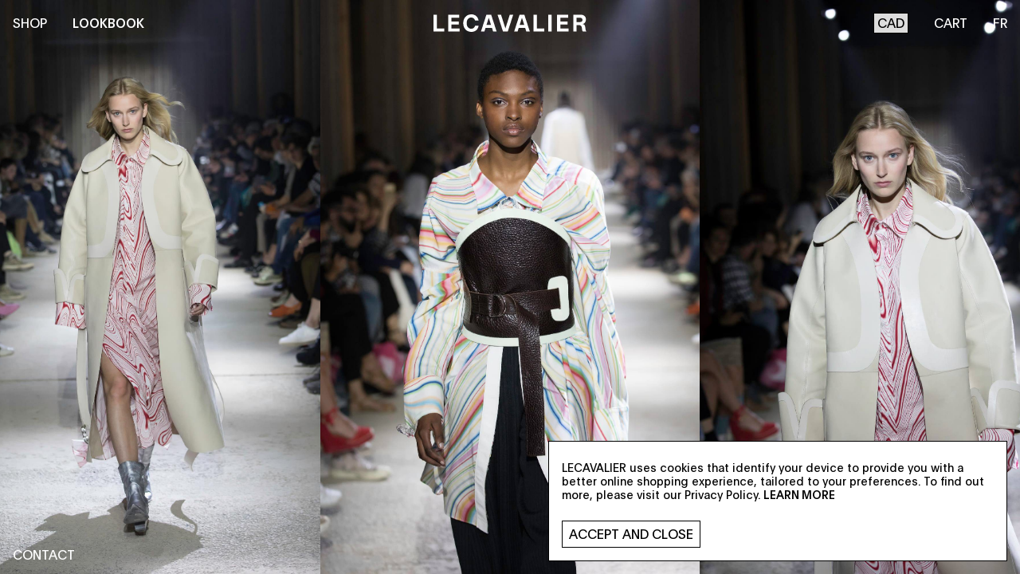

--- FILE ---
content_type: text/html; charset=UTF-8
request_url: https://lecavalier.studio/lookbook/ss19
body_size: 4986
content:
<!DOCTYPE html>
<html lang="en-CA" class="loading">

<head>
    <meta charset="UTF-8">
    <meta name="viewport" content="width=device-width, initial-scale=1.0">
    <link href="/assets/css/app.css?id=e3e92cef75e43eadf6a7" rel="stylesheet">
    <link rel="apple-touch-icon" sizes="180x180" href="/apple-touch-icon.png">
    <link rel="icon" type="image/png" sizes="32x32" href="/favicon-32x32.png">
    <link rel="icon" type="image/png" sizes="16x16" href="/favicon-16x16.png">
    <link rel="manifest" href="/site.webmanifest">
    <link rel="mask-icon" href="/safari-pinned-tab.svg" color="#000000">
    <meta name="apple-mobile-web-app-title" content="LECAVALIER">
    <meta name="application-name" content="LECAVALIER">
    <meta name="msapplication-TileColor" content="#ffffff">
    <meta name="theme-color" content="#ffffff">
<title>SS19 | LECAVALIER</title>
<script>window.dataLayer = window.dataLayer || [];
function gtag(){dataLayer.push(arguments)};
gtag('js', new Date());
gtag('config', 'G-RMF0DWW71Q', {'send_page_view': true,'anonymize_ip': false,'link_attribution': false,'allow_display_features': false});
</script><meta name="keywords" content="LECAVALIER,Marie-Ève Lecavalier,Fashion,Clothing,Men,Women,Designer,Dress,Shirt,Couture,Chloé,Hyères,1960,1970,60s,70s,Collection,Design,Studio">
<meta name="description" content="Official Website &amp; Online Store">
<meta name="referrer" content="no-referrer-when-downgrade">
<meta name="robots" content="all">
<meta content="en_CA" property="og:locale">
<meta content="fr_CA" property="og:locale:alternate">
<meta content="LECAVALIER" property="og:site_name">
<meta content="website" property="og:type">
<meta content="https://www.lecavalier.studio/lookbook/ss19" property="og:url">
<meta content="SS19" property="og:title">
<meta content="Official Website &amp; Online Store" property="og:description">
<meta content="https://www.lecavalier.studio/images/_1200x630_crop_center-center_82_none/lecavalier.jpg?mtime=1641935301" property="og:image">
<meta content="1200" property="og:image:width">
<meta content="630" property="og:image:height">
<meta content="SS19" property="og:image:alt">
<meta name="twitter:card" content="summary_large_image">
<meta name="twitter:creator" content="@">
<meta name="twitter:title" content="SS19">
<meta name="twitter:description" content="Official Website &amp; Online Store">
<meta name="twitter:image" content="https://www.lecavalier.studio/images/_800x418_crop_center-center_82_none/lecavalier.jpg?mtime=1641935301">
<meta name="twitter:image:width" content="800">
<meta name="twitter:image:height" content="418">
<meta name="twitter:image:alt" content="SS19">
<link href="https://www.lecavalier.studio/lookbook/ss19" rel="canonical">
<link href="https://www.lecavalier.studio" rel="home">
<link type="text/plain" href="https://www.lecavalier.studio/humans.txt" rel="author">
<link href="https://www.lecavalier.studio/fr/lookbook/ss19" rel="alternate" hreflang="fr-ca">
<link href="https://www.lecavalier.studio/lookbook/ss19" rel="alternate" hreflang="x-default">
<link href="https://www.lecavalier.studio/lookbook/ss19" rel="alternate" hreflang="en-ca"></head>

<body class="archive"><script async src="https://www.googletagmanager.com/gtag/js?id=G-RMF0DWW71Q"></script>

    <div data-barba="wrapper">
        <div data-barba="container" data-barba-namespace="ss19" class="bg-white main">
            <div class="app">
                
    
<div class="relative z-50  text-white">
    <nav class="fixed inset-x-0 top-0 flex items-stretch leading-none uppercase nav">
        <div class="items-center flex-1 hidden sm:flex">
                                    <div class="relative p-4 group">
                <span class="block cursor-default ">Shop</span>
                <div class="absolute invisible py-4 -mx-4 leading-normal transition-opacity opacity-0 group-hover:opacity-100 group-hover:visible ease-cubic-out duration-250">
                    <a href="/shop" class="px-4 block hover:opacity-100 opacity-50">All</a>
                                                                                                                                    <a href="https://lecavalier.studio/shop/tops" class="px-4 block hover:opacity-100 opacity-50">Tops</a>
                                                                                            <a href="https://lecavalier.studio/shop/accessories" class="px-4 block hover:opacity-100 opacity-50">Accessories</a>
                                                                                            <a href="https://lecavalier.studio/shop/bottoms" class="px-4 block hover:opacity-100 opacity-50">Bottoms</a>
                                                                                            <a href="https://lecavalier.studio/shop/vests" class="px-4 block hover:opacity-100 opacity-50">Vests</a>
                                                            </div>
            </div>
                        <div class="relative p-4 group">
                <span class="block cursor-default font-medium">Lookbook</span>
                <div class="absolute invisible py-4 -mx-4 leading-normal transition-opacity opacity-0 group-hover:opacity-100 group-hover:visible ease-cubic-out duration-250">
                                                                <a href="https://lecavalier.studio/lookbook/lecavalier-x-new-look" class="px-4 block hover:opacity-100 opacity-50">LECAVALIER X NEW LOOK</a>
                                            <a href="https://lecavalier.studio/lookbook/lecavalier-x-quartz-co" class="px-4 block hover:opacity-100 opacity-50">LECAVALIER X QUARTZ.CO</a>
                                            <a href="https://lecavalier.studio/lookbook/fw22-23" class="px-4 block hover:opacity-100 opacity-50">FW22-23</a>
                                            <a href="https://lecavalier.studio/lookbook/ss22" class="px-4 block hover:opacity-100 opacity-50">SS22</a>
                                            <a href="https://lecavalier.studio/lookbook/fw2122" class="px-4 block hover:opacity-100 opacity-50">FW21-22</a>
                                            <a href="https://lecavalier.studio/lookbook/fw20" class="px-4 block hover:opacity-100 opacity-50">FW20-21</a>
                                            <a href="https://lecavalier.studio/lookbook/ss20" class="px-4 block hover:opacity-100 opacity-50">SS20</a>
                                            <a href="https://lecavalier.studio/lookbook/fw19" class="px-4 block hover:opacity-100 opacity-50">FW19-20</a>
                                            <a href="https://lecavalier.studio/lookbook/ss19" class="px-4 block hover:opacity-100 opacity-100">SS19</a>
                                    </div>
            </div>
        </div>
        <div class="flex items-center justify-center flex-grow sm:flex-grow-0">
            <a href="https://lecavalier.studio/" class="p-4 pointer-events-auto" :class="{ 'text-black' : menuOpen }">
                <svg xmlns="http://www.w3.org/2000/svg" viewBox="0 0 2883.01 329.43" class="block w-48 fill-current"><g data-name="Layer 2"><g data-name="Layer 1"><path d="M0 322.92V6.51h62.5v260H201v56.42zM276.3 322.92V6.51h209.64v56.42H338.8v70.32H476v56H338.8v77.25h153.65v56.42zM849.91 212.24c-10 72.05-62.07 117.19-136.72 117.19-92.45 0-153.21-69-153.21-164.06C560 67.71 623.78 0 713.19 0 783.5 0 836 42.1 849 115.45h-65.1C771.79 79.43 746.18 59 710.59 59c-52.09 0-85.51 41.23-85.51 105.9s33.42 105.5 86.81 105.5c36.89 0 62.07-20.83 73.35-58.16zM1123.74 322.92L1102 255.21H980.51l-21.71 67.71h-64.67L997 6.51h89.41l102.87 316.41zM998.3 198.79h85.94l-43-135zM1309.8 322.92L1206.94 6.51h65.54l82.46 259.12 82.47-259.12h64.67l-102.87 316.41zM1749.34 322.92l-21.7-67.71h-121.53l-21.7 67.71h-64.67L1622.61 6.51H1712l102.86 316.41zm-125.43-124.13h85.93l-43-135zM1885.58 322.92V6.51h62.5v260h138.46v56.42zM2161.84 322.92V6.51h62.5v316.41zM2327.33 322.92V6.51H2537v56.42h-147.17v70.32H2527v56h-137.17v77.25h153.65v56.42zM2883 322.92h-68.57c-10.85-13.46-13.46-23.87-16.5-54.69-4.77-49.91-21.7-66.84-62.06-66.84H2696v121.53h-62.5V6.51h137.1c65.54 0 102 36.46 102 90.28 0 42.1-22.14 74.65-60.77 85.07 37.76 8.25 44.27 31.68 49.05 67.27 5.21 39.07 5.21 56.43 22.12 73.79zM2762.79 145c27.78 0 44.7-16.06 44.7-39.93 0-26.05-16.92-41.24-44.7-41.24H2696V145z"/></g></g></svg>
            </a>
        </div>
        <div class="items-center justify-end flex-1 hidden sm:flex">
                        <form method="post" class="p-4 text-black" @change.prevent="currencyChange">
                <input type="hidden" name="CRAFT_CSRF_TOKEN" value="o2xVX35kYGdGTUn1pjOYBpmyK8xu6iZwQNjSGow19nPzWMLIVEvHMPEuPyskESULKiofheIKyFfy02WqBLhARQyB6ly9dIQmlR-wm2J_jAg=">
                <input type="hidden" name="action" value="commerce/cart/update-cart">
                <select name="paymentCurrency" class="p-1 m-0 border rounded-none appearance-none">
                                            <option value="USD">USD</option>
                                            <option value="CAD"selected>CAD</option>
                                            <option value="EUR">EUR</option>
                                    </select>
            </form>
            <a href="/cart" class="p-4 ">
                Cart
                <span v-if="cart && cart.totalQty" v-cloak>(${cart.totalQty})</span>
            </a>
                        <a href="https://lecavalier.studio/fr/lookbook/ss19" class="p-4 prevent">FR</a>
        </div>
    </nav>
    
    <nav class="fixed bottom-0 left-0 hidden leading-none uppercase nav sm:flex">
        <a href="/contact" class="p-4 ">Contact</a>
    </nav>
</div>

<div class="nav-open fixed top-0 right-0 sm:hidden z-50  text-white">
    <button class="block p-4 nav-open" :class="{ 'text-black' : menuOpen }" @click.prevent="toggleMenu">
        <?xml version="1.0" encoding="UTF-8"?><svg width="28" height="22" viewBox="0 0 28 22" xmlns="http://www.w3.org/2000/svg" class="fill-current"><g fill-rule="evenodd"><path d="M0 0h28v2H0zM0 10h28v2H0zM0 20h28v2H0z"/></g></svg>
    </button>
</div>

<transition name="fade" @enter="enterNav" @leave="leaveNav">
    <div class="fixed inset-0 z-40 flex flex-col items-center justify-start w-full h-full py-20 overflow-y-auto text-center uppercase bg-white nav-mobile md:hidden" v-if="menuOpen" ref="navMobile" v-cloak>
                                <div class="p-4">
                <span class="block ">Shop</span>
                <a href="/shop" class="px-4 block hover:opacity-100 opacity-50">All</a>
                                                                                                            <a href="https://lecavalier.studio/shop/tops" class="px-4 block hover:opacity-100 opacity-50">Tops</a>
                                                                            <a href="https://lecavalier.studio/shop/accessories" class="px-4 block hover:opacity-100 opacity-50">Accessories</a>
                                                                            <a href="https://lecavalier.studio/shop/bottoms" class="px-4 block hover:opacity-100 opacity-50">Bottoms</a>
                                                                            <a href="https://lecavalier.studio/shop/vests" class="px-4 block hover:opacity-100 opacity-50">Vests</a>
                                                </div>
                    <div class="p-4">
            <span class="px-4 font-medium">Lookbook</span>
                                        <a href="https://lecavalier.studio/lookbook/lecavalier-x-new-look" class="px-4 block hover:opacity-100 opacity-50">LECAVALIER X NEW LOOK</a>
                            <a href="https://lecavalier.studio/lookbook/lecavalier-x-quartz-co" class="px-4 block hover:opacity-100 opacity-50">LECAVALIER X QUARTZ.CO</a>
                            <a href="https://lecavalier.studio/lookbook/fw22-23" class="px-4 block hover:opacity-100 opacity-50">FW22-23</a>
                            <a href="https://lecavalier.studio/lookbook/ss22" class="px-4 block hover:opacity-100 opacity-50">SS22</a>
                            <a href="https://lecavalier.studio/lookbook/fw2122" class="px-4 block hover:opacity-100 opacity-50">FW21-22</a>
                            <a href="https://lecavalier.studio/lookbook/fw20" class="px-4 block hover:opacity-100 opacity-50">FW20-21</a>
                            <a href="https://lecavalier.studio/lookbook/ss20" class="px-4 block hover:opacity-100 opacity-50">SS20</a>
                            <a href="https://lecavalier.studio/lookbook/fw19" class="px-4 block hover:opacity-100 opacity-50">FW19-20</a>
                            <a href="https://lecavalier.studio/lookbook/ss19" class="px-4 block hover:opacity-100 opacity-100">SS19</a>
                    </div>
        <a href="/contact" class="p-4 ">Contact</a>
                    <form method="post" class="p-4 text-black" @change.prevent="currencyChange">
                <input type="hidden" name="CRAFT_CSRF_TOKEN" value="o2xVX35kYGdGTUn1pjOYBpmyK8xu6iZwQNjSGow19nPzWMLIVEvHMPEuPyskESULKiofheIKyFfy02WqBLhARQyB6ly9dIQmlR-wm2J_jAg=">
                <input type="hidden" name="action" value="commerce/cart/update-cart">
                <select name="paymentCurrency" class="p-1 m-0 border rounded-none appearance-none">
                                            <option value="USD">USD</option>
                                            <option value="CAD"selected>CAD</option>
                                            <option value="EUR">EUR</option>
                                    </select>
            </form>
            <a href="/cart" class="p-4 ">
                Cart
                <span v-if="cart && cart.totalQty" v-cloak>(${cart.totalQty})</span>
            </a>
                    <a href="https://lecavalier.studio/fr/lookbook/ss19" class="p-4 prevent">FR</a>
    </div>
</transition>                <section class="lookbook-container">
    <div class="lookbook">
        <div class="lookbook-content">
                                    <div class="lookbook-image">
                <img src="https://lecavalier.studio/images/_large/LECAVALIER_look4_closeup_SS19_soevent.jpg" alt="" class="h-screen max-w-none block">
            </div>
                        <div class="lookbook-image">
                <img src="https://lecavalier.studio/images/_large/LECAVALIER_look1closeup_SS19_soevent.jpg" alt="" class="h-screen max-w-none block">
            </div>
                        <div class="lookbook-image">
                <img src="https://lecavalier.studio/images/_large/LECAVALIER_look7_SS19_soevent.jpg" alt="" class="h-screen max-w-none block">
            </div>
                        <div class="lookbook-image">
                <img src="https://lecavalier.studio/images/_large/LECAVALIER_look6_SS19_soevent.jpg" alt="" class="h-screen max-w-none block">
            </div>
                        <div class="lookbook-image">
                <img src="https://lecavalier.studio/images/_large/LECAVALIER_look4_SS19_soevent.jpg" alt="" class="h-screen max-w-none block">
            </div>
                        <div class="lookbook-image">
                <img src="https://lecavalier.studio/images/_large/LECAVALIER_look5_SS19_soevent.jpg" alt="" class="h-screen max-w-none block">
            </div>
                        <div class="lookbook-image">
                <img src="https://lecavalier.studio/images/_large/LECAVALIER_look2_SS19_soevent.jpg" alt="" class="h-screen max-w-none block">
            </div>
                        <div class="lookbook-image">
                <img src="https://lecavalier.studio/images/_large/LECAVALIER_look3_SS19_soevent.jpg" alt="" class="h-screen max-w-none block">
            </div>
                        <div class="lookbook-image">
                <img src="https://lecavalier.studio/images/_large/LECAVALIER_look1_SS19_soevent.jpg" alt="" class="h-screen max-w-none block">
            </div>
                    </div>
    </div>
</section>
                                    <transition name="fade">
    <div class="newsletter fixed bottom-0 right-0 px-4 p-4" v-if="newsletter">
        <div class="bg-white pt-4 pb-8 px-4 border text-black flex flex-col items-stretch max-w-xl relative">
            <div class="absolute top-0 right-0 z-10">
                <button class="p-4" @click="closeNewsletter">
                    <?xml version="1.0" encoding="UTF-8"?><svg width="22" height="22" viewBox="0 0 22 22" class="fill-current" xmlns="http://www.w3.org/2000/svg"><g fill-rule="evenodd"><path d="M.393 20.192L20.193.393l1.414 1.415-19.8 19.799z"/><path d="M1.808.393l19.799 19.8-1.415 1.414L.393 1.807z"/></g></svg>
                </button>
            </div>
            <div class="pb-6 relative">
                <svg xmlns="http://www.w3.org/2000/svg" viewBox="0 0 2883.01 329.43" class="block w-48 fill-current mx-auto"><g data-name="Layer 2"><g data-name="Layer 1"><path d="M0 322.92V6.51h62.5v260H201v56.42zM276.3 322.92V6.51h209.64v56.42H338.8v70.32H476v56H338.8v77.25h153.65v56.42zM849.91 212.24c-10 72.05-62.07 117.19-136.72 117.19-92.45 0-153.21-69-153.21-164.06C560 67.71 623.78 0 713.19 0 783.5 0 836 42.1 849 115.45h-65.1C771.79 79.43 746.18 59 710.59 59c-52.09 0-85.51 41.23-85.51 105.9s33.42 105.5 86.81 105.5c36.89 0 62.07-20.83 73.35-58.16zM1123.74 322.92L1102 255.21H980.51l-21.71 67.71h-64.67L997 6.51h89.41l102.87 316.41zM998.3 198.79h85.94l-43-135zM1309.8 322.92L1206.94 6.51h65.54l82.46 259.12 82.47-259.12h64.67l-102.87 316.41zM1749.34 322.92l-21.7-67.71h-121.53l-21.7 67.71h-64.67L1622.61 6.51H1712l102.86 316.41zm-125.43-124.13h85.93l-43-135zM1885.58 322.92V6.51h62.5v260h138.46v56.42zM2161.84 322.92V6.51h62.5v316.41zM2327.33 322.92V6.51H2537v56.42h-147.17v70.32H2527v56h-137.17v77.25h153.65v56.42zM2883 322.92h-68.57c-10.85-13.46-13.46-23.87-16.5-54.69-4.77-49.91-21.7-66.84-62.06-66.84H2696v121.53h-62.5V6.51h137.1c65.54 0 102 36.46 102 90.28 0 42.1-22.14 74.65-60.77 85.07 37.76 8.25 44.27 31.68 49.05 67.27 5.21 39.07 5.21 56.43 22.12 73.79zM2762.79 145c27.78 0 44.7-16.06 44.7-39.93 0-26.05-16.92-41.24-44.7-41.24H2696V145z"/></g></g></svg>
            </div>
            <div class="uppercase text-sm leading-tight font-medium pb-4">
                Sign up for our newsletter to get the latest news, exclusive drops and special collaborations delivered straight to your inbox.
            </div>
            <div class="w-full">
                <form action="" class="w-full" @submit.prevent="newsletterSubscribe">
                    <input type="hidden" name="action" value="mailchimp-subscribe/audience/subscribe">
                    <input type="hidden" name="language" value="en">
                    <div class="flex items-stretch">
                        <input type="email" name="email" class="appearance-none rounded-none border flex-1 p-1">
                        <button type="submit" class="flex-grow-0 uppercase bg-black border-black text-white button">
                            Subscribe
                        </button>
                    </div>
                </form>
            </div>
        </div>
    </div>
</transition>                                                    <transition name="fade">
        <div class="cookies fixed bottom-0 right-0 px-4 p-4" v-if="cookies">
        <div class="bg-white p-4 border text-black flex flex-col items-stretch max-w-xl">
            <div class="text-sm leading-tight pb-6 pt-2">
                LECAVALIER uses cookies that identify your device to provide you with a better online shopping experience, tailored to your preferences.
                To find out more, please visit our Privacy Policy.
                <a href="https://lecavalier.studio/privacy-policy" class="uppercase font-medium">Learn more</a>
            </div>
            <div class="w-full">
                <button class="flex-grow-0 button uppercase border-black" @click.prevent="acceptCookies">
                    Accept and close
                </button>
            </div>
        </div>
    </div>
</transition>                            </div>
        </div>
    </div>

    <div class="fixed inset-0 z-50 w-full h-full bg-white loading-splash"></div>

    <script>
        window.csrfToken = "o2xVX35kYGdGTUn1pjOYBpmyK8xu6iZwQNjSGow19nPzWMLIVEvHMPEuPyskESULKiofheIKyFfy02WqBLhARQyB6ly9dIQmlR-wm2J_jAg="
        window.lang = "en-CA"
    </script>
    <script src="https://js.stripe.com/v3/"></script>
    <script type="text/javascript" src="/assets/js/app.js?id=d7a03181de0b9d9efef8"></script>
<script type="application/ld+json">{"@context":"http://schema.org","@graph":[{"@type":"CreativeWork","author":{"@id":"#identity"},"copyrightHolder":{"@id":"#identity"},"copyrightYear":"2020","creator":{"@id":"https://leseisme.com#creator"},"dateCreated":"2020-06-23T12:57:10-04:00","dateModified":"2020-06-25T13:24:05-04:00","datePublished":"2020-06-21T12:57:00-04:00","description":"Official Website & Online Store","headline":"SS19","image":{"@type":"ImageObject","url":"https://www.lecavalier.studio/images/_1200x630_crop_center-center_82_none/lecavalier.jpg?mtime=1641935301"},"inLanguage":"en-ca","mainEntityOfPage":"https://www.lecavalier.studio/lookbook/ss19","name":"SS19","publisher":{"@id":"https://leseisme.com#creator"},"url":"https://www.lecavalier.studio/lookbook/ss19"},{"@id":"#identity","@type":"Organization","address":{"@type":"PostalAddress","addressCountry":"Canada","addressLocality":"Montreal","addressRegion":"Quebec","postalCode":"H2G 2G7","streetAddress":"6548 avenue Louis-Hebert"},"alternateName":"LECAVALIER","description":"Constantly blurring the lines between fantasy and reality, LECAVALIER’s brand recalls ethereal moments of contemplation and nostalgic sceneries of reverie.","email":"cc@lecavalier.studio","image":{"@type":"ImageObject","height":"454","url":"http://159.89.123.21/images/lecavalier-logo.png","width":"3000"},"name":"LECAVALIER STUDIOS INC."},{"@id":"https://leseisme.com#creator","@type":"Organization","address":{"@type":"PostalAddress","addressCountry":"Canada","addressLocality":"Montreal","addressRegion":"Quebec","postalCode":"H2T 2S2","streetAddress":"24 Mont-Royal Ave W Local 803.2"},"alternateName":"Studio Le Séisme S.E.N.C.","description":"Design and web","email":"studio@leseisme.com","name":"Le Séisme","telephone":"5142998805","url":"https://leseisme.com"},{"@type":"BreadcrumbList","description":"Breadcrumbs list","itemListElement":[{"@type":"ListItem","item":"https://www.lecavalier.studio","name":"Home","position":1},{"@type":"ListItem","item":"https://www.lecavalier.studio/lookbook/ss19","name":"SS19","position":2}],"name":"Breadcrumbs"}]}</script><script defer src="https://static.cloudflareinsights.com/beacon.min.js/vcd15cbe7772f49c399c6a5babf22c1241717689176015" integrity="sha512-ZpsOmlRQV6y907TI0dKBHq9Md29nnaEIPlkf84rnaERnq6zvWvPUqr2ft8M1aS28oN72PdrCzSjY4U6VaAw1EQ==" data-cf-beacon='{"version":"2024.11.0","token":"f89b3ba327334ee9bf7d8035965632ca","r":1,"server_timing":{"name":{"cfCacheStatus":true,"cfEdge":true,"cfExtPri":true,"cfL4":true,"cfOrigin":true,"cfSpeedBrain":true},"location_startswith":null}}' crossorigin="anonymous"></script>
</body>

</html>

--- FILE ---
content_type: text/css
request_url: https://lecavalier.studio/assets/css/app.css?id=e3e92cef75e43eadf6a7
body_size: 3468
content:
@font-face{font-display:swap;font-family:Plain;font-style:normal;font-weight:400;src:url(../fonts/Plain-Regular.woff2) format("woff2"),url(../fonts/Plain-Regular.woff) format("woff"),url(../fonts/Plain-Regular.ttf) format("truetype")}@font-face{font-display:swap;font-family:Plain;font-style:normal;font-weight:500;src:url(../fonts/Plain-Medium.woff2) format("woff2"),url(../fonts/Plain-Medium.woff) format("woff"),url(../fonts/Plain-Medium.ttf) format("truetype")}@font-face{font-display:swap;font-family:Plain;font-style:normal;font-weight:300;src:url(../fonts/Plain-Light.woff2) format("woff2"),url(../fonts/Plain-Light.woff) format("woff"),url(../fonts/Plain-Light.ttf) format("truetype")}@font-face{font-display:swap;font-family:Plain;font-style:normal;font-weight:700;src:url(../fonts/Plain-Bold.woff2) format("woff2"),url(../fonts/Plain-Bold.woff) format("woff"),url(../fonts/Plain-Bold.ttf) format("truetype")}@font-face{font-display:swap;font-family:Plain;font-style:normal;font-weight:100;src:url(../fonts/Plain-Thin.woff2) format("woff2"),url(../fonts/Plain-Thin.woff) format("woff"),url(../fonts/Plain-Thin.ttf) format("truetype")}

/*! Flickity v2.2.2
https://flickity.metafizzy.co
---------------------------------------------- */.flickity-enabled{position:relative}.flickity-enabled:focus{outline:none}.flickity-viewport{height:100%;overflow:hidden;position:relative}.flickity-slider{height:100%;position:absolute;width:100%}.flickity-enabled.is-draggable{-webkit-tap-highlight-color:transparent;-webkit-user-select:none;-moz-user-select:none;-ms-user-select:none;user-select:none}.flickity-enabled.is-draggable .flickity-viewport{cursor:move;cursor:-webkit-grab;cursor:grab}.flickity-enabled.is-draggable .flickity-viewport.is-pointer-down{cursor:-webkit-grabbing;cursor:grabbing}.flickity-button{background:hsla(0,0%,100%,.75);border:none;color:#333;position:absolute}.flickity-button:hover{background:#fff;cursor:pointer}.flickity-button:focus{box-shadow:0 0 0 5px #19f;outline:none}.flickity-button:active{opacity:.6}.flickity-button:disabled{cursor:auto;opacity:.3;pointer-events:none}.flickity-button-icon{fill:currentColor}.flickity-prev-next-button{border-radius:50%;height:44px;top:50%;transform:translateY(-50%);width:44px}.flickity-prev-next-button.previous{left:10px}.flickity-prev-next-button.next{right:10px}.flickity-rtl .flickity-prev-next-button.previous{left:auto;right:10px}.flickity-rtl .flickity-prev-next-button.next{left:10px;right:auto}.flickity-prev-next-button .flickity-button-icon{height:60%;left:20%;position:absolute;top:20%;width:60%}.flickity-page-dots{bottom:-25px;line-height:1;list-style:none;margin:0;padding:0;position:absolute;text-align:center;width:100%}.flickity-rtl .flickity-page-dots{direction:rtl}.flickity-page-dots .dot{background:#333;border-radius:50%;cursor:pointer;display:inline-block;height:10px;margin:0 8px;opacity:.25;width:10px}.flickity-page-dots .dot.is-selected{opacity:1}

/*! tailwindcss v2.2.19 | MIT License | https://tailwindcss.com*/

/*! modern-normalize v1.1.0 | MIT License | https://github.com/sindresorhus/modern-normalize */html{-webkit-text-size-adjust:100%;line-height:1.15;-moz-tab-size:4;-o-tab-size:4;tab-size:4}body{font-family:system-ui,-apple-system,Segoe UI,Roboto,Helvetica,Arial,sans-serif,Apple Color Emoji,Segoe UI Emoji;margin:0}hr{color:inherit;height:0}abbr[title]{-webkit-text-decoration:underline dotted;text-decoration:underline dotted}b,strong{font-weight:bolder}code,kbd,pre,samp{font-family:ui-monospace,SFMono-Regular,Consolas,Liberation Mono,Menlo,monospace;font-size:1em}small{font-size:80%}sub,sup{font-size:75%;line-height:0;position:relative;vertical-align:baseline}sub{bottom:-.25em}sup{top:-.5em}table{border-color:inherit;text-indent:0}button,input,optgroup,select,textarea{font-family:inherit;font-size:100%;line-height:1.15;margin:0}button,select{text-transform:none}[type=button],[type=submit],button{-webkit-appearance:button}legend{padding:0}progress{vertical-align:baseline}summary{display:list-item}blockquote,dd,dl,figure,h1,h2,h3,h4,h5,h6,hr,p,pre{margin:0}button{background-color:transparent;background-image:none}fieldset,ol,ul{margin:0;padding:0}ol,ul{list-style:none}html{font-family:Plain,ui-sans-serif,system-ui,-apple-system,BlinkMacSystemFont,Segoe UI,Roboto,Helvetica Neue,Arial,Noto Sans,sans-serif,Apple Color Emoji,Segoe UI Emoji,Segoe UI Symbol,Noto Color Emoji;line-height:1.5}body{font-family:inherit;line-height:inherit}*,:after,:before{border:0 solid;box-sizing:border-box}hr{border-top-width:1px}img{border-style:solid}textarea{resize:vertical}input::-moz-placeholder,textarea::-moz-placeholder{color:#a1a1aa;opacity:1}input:-ms-input-placeholder,textarea:-ms-input-placeholder{color:#a1a1aa;opacity:1}input::placeholder,textarea::placeholder{color:#a1a1aa;opacity:1}[role=button],button{cursor:pointer}table{border-collapse:collapse}h1,h2,h3,h4,h5,h6{font-size:inherit;font-weight:inherit}a{color:inherit;text-decoration:inherit}button,input,optgroup,select,textarea{color:inherit;line-height:inherit;padding:0}code,kbd,pre,samp{font-family:ui-monospace,SFMono-Regular,Menlo,Monaco,Consolas,Liberation Mono,Courier New,monospace}audio,canvas,embed,iframe,img,object,svg,video{display:block;vertical-align:middle}img,video{height:auto;max-width:100%}[hidden]{display:none}*,:after,:before{border-color:currentColor}.container{margin-left:auto;margin-right:auto;padding-left:1rem;padding-right:1rem;width:100%}@media (min-width:640px){.container{max-width:640px}}@media (min-width:768px){.container{max-width:768px}}@media (min-width:1024px){.container{max-width:1024px}}@media (min-width:1280px){.container{max-width:1280px}}@media (min-width:1536px){.container{max-width:1536px}}.pointer-events-none{pointer-events:none}.pointer-events-auto{pointer-events:auto}.invisible{visibility:hidden}.group:hover .group-hover\:visible{visibility:visible}.fixed{position:fixed}.absolute{position:absolute}.relative{position:relative}.inset-0{bottom:0;top:0}.inset-0,.inset-x-0{left:0;right:0}.top-0{top:0}.right-0{right:0}.bottom-0{bottom:0}.left-0{left:0}.z-10{z-index:10}.z-40{z-index:40}.z-50{z-index:50}.m-0{margin:0}.-m-4{margin:-1rem}.mx-auto{margin-left:auto;margin-right:auto}.-mx-4{margin-left:-1rem;margin-right:-1rem}.mt-4{margin-top:1rem}.mt-8{margin-top:2rem}.mt-20{margin-top:5rem}.mb-2{margin-bottom:.5rem}.mb-4{margin-bottom:1rem}.mb-10{margin-bottom:2.5rem}.ml-4{margin-left:1rem}.block{display:block}.flex{display:flex}.table{display:table}.flow-root{display:flow-root}.hidden{display:none}.h-full{height:100%}.h-screen{height:100vh}.min-h-screen{min-height:100vh}.w-48{width:12rem}.w-1\/2{width:50%}.w-1\/3{width:33.333333%}.w-2\/3{width:66.666667%}.w-full{width:100%}.max-w-none{max-width:none}.max-w-xl{max-width:36rem}.max-w-full{max-width:100%}.flex-1{flex:1 1 0%}.flex-shrink-0{flex-shrink:0}.flex-grow-0{flex-grow:0}.flex-grow{flex-grow:1}.transform{--tw-translate-x:0;--tw-translate-y:0;--tw-rotate:0;--tw-skew-x:0;--tw-skew-y:0;--tw-scale-x:1;--tw-scale-y:1;transform:translateX(var(--tw-translate-x)) translateY(var(--tw-translate-y)) rotate(var(--tw-rotate)) skewX(var(--tw-skew-x)) skewY(var(--tw-skew-y)) scaleX(var(--tw-scale-x)) scaleY(var(--tw-scale-y))}@-webkit-keyframes spin{to{transform:rotate(1turn)}}@keyframes spin{to{transform:rotate(1turn)}}@-webkit-keyframes ping{75%,to{opacity:0;transform:scale(2)}}@keyframes ping{75%,to{opacity:0;transform:scale(2)}}@-webkit-keyframes pulse{50%{opacity:.5}}@keyframes pulse{50%{opacity:.5}}@-webkit-keyframes bounce{0%,to{-webkit-animation-timing-function:cubic-bezier(.8,0,1,1);animation-timing-function:cubic-bezier(.8,0,1,1);transform:translateY(-25%)}50%{-webkit-animation-timing-function:cubic-bezier(0,0,.2,1);animation-timing-function:cubic-bezier(0,0,.2,1);transform:none}}@keyframes bounce{0%,to{-webkit-animation-timing-function:cubic-bezier(.8,0,1,1);animation-timing-function:cubic-bezier(.8,0,1,1);transform:translateY(-25%)}50%{-webkit-animation-timing-function:cubic-bezier(0,0,.2,1);animation-timing-function:cubic-bezier(0,0,.2,1);transform:none}}.cursor-default{cursor:default}.appearance-none{-webkit-appearance:none;-moz-appearance:none;appearance:none}.flex-col{flex-direction:column}.flex-wrap{flex-wrap:wrap}.items-start{align-items:flex-start}.items-center{align-items:center}.items-stretch{align-items:stretch}.justify-start{justify-content:flex-start}.justify-end{justify-content:flex-end}.justify-center{justify-content:center}.justify-between{justify-content:space-between}.overflow-y-auto{overflow-y:auto}.rounded-none{border-radius:0}.border{border-width:1px}.border-b{border-bottom-width:1px}.border-black{--tw-border-opacity:1;border-color:rgba(0,0,0,var(--tw-border-opacity))}.bg-black{--tw-bg-opacity:1;background-color:rgba(0,0,0,var(--tw-bg-opacity))}.bg-white{--tw-bg-opacity:1;background-color:rgba(255,255,255,var(--tw-bg-opacity))}.bg-white-75{background-color:hsla(0,0%,100%,.75)}.fill-current{fill:currentColor}.object-contain{-o-object-fit:contain;object-fit:contain}.p-1{padding:.25rem}.p-2{padding:.5rem}.p-4{padding:1rem}.p-8{padding:2rem}.px-4{padding-left:1rem;padding-right:1rem}.py-4{padding-bottom:1rem;padding-top:1rem}.py-20{padding-bottom:5rem;padding-top:5rem}.py-40{padding-bottom:10rem;padding-top:10rem}.pt-2{padding-top:.5rem}.pt-4{padding-top:1rem}.pt-10{padding-top:2.5rem}.pt-20{padding-top:5rem}.pb-4{padding-bottom:1rem}.pb-6{padding-bottom:1.5rem}.pb-8{padding-bottom:2rem}.pb-40{padding-bottom:10rem}.text-center{text-align:center}.text-right{text-align:right}.text-sm{font-size:.875rem;line-height:1.25rem}.text-lg{font-size:1.125rem;line-height:1.75rem}.text-2xl{font-size:1.5rem;line-height:2rem}.font-medium{font-weight:500}.font-bold{font-weight:700}.uppercase{text-transform:uppercase}.leading-none{line-height:1}.leading-tight{line-height:1.25}.leading-snug{line-height:1.375}.leading-normal{line-height:1.5}.text-black{--tw-text-opacity:1;color:rgba(0,0,0,var(--tw-text-opacity))}.text-white{--tw-text-opacity:1;color:rgba(255,255,255,var(--tw-text-opacity))}.line-through{text-decoration:line-through}.antialiased{-webkit-font-smoothing:antialiased;-moz-osx-font-smoothing:grayscale}.placeholder-black::-moz-placeholder{--tw-placeholder-opacity:1;color:rgba(0,0,0,var(--tw-placeholder-opacity))}.placeholder-black:-ms-input-placeholder{--tw-placeholder-opacity:1;color:rgba(0,0,0,var(--tw-placeholder-opacity))}.placeholder-black::placeholder{--tw-placeholder-opacity:1;color:rgba(0,0,0,var(--tw-placeholder-opacity))}.opacity-0{opacity:0}.opacity-50{opacity:.5}.group:hover .group-hover\:opacity-100,.hover\:opacity-100:hover,.opacity-100{opacity:1}*,:after,:before{--tw-shadow:0 0 #0000}.outline-none{outline:2px solid transparent;outline-offset:2px}*,:after,:before{--tw-ring-inset:var(--tw-empty,/*!*/ /*!*/);--tw-ring-offset-width:0px;--tw-ring-offset-color:#fff;--tw-ring-color:rgba(59,130,246,.5);--tw-ring-offset-shadow:0 0 #0000;--tw-ring-shadow:0 0 #0000}.transition{transition-duration:.15s;transition-property:background-color,border-color,color,fill,stroke,opacity,box-shadow,transform,filter,-webkit-backdrop-filter;transition-property:background-color,border-color,color,fill,stroke,opacity,box-shadow,transform,filter,backdrop-filter;transition-property:background-color,border-color,color,fill,stroke,opacity,box-shadow,transform,filter,backdrop-filter,-webkit-backdrop-filter;transition-timing-function:cubic-bezier(.4,0,.2,1)}.transition-opacity{transition-duration:.15s;transition-property:opacity;transition-timing-function:cubic-bezier(.4,0,.2,1)}[v-cloak]{display:none}html.loading *{cursor:wait}body,html{--tw-bg-opacity:1;--tw-text-opacity:1;background-color:rgba(255,255,255,var(--tw-bg-opacity));color:rgba(0,0,0,var(--tw-text-opacity));width:100%}body{overflow-x:hidden}*{-webkit-tap-highlight-color:rgba(0,0,0,0);-moz-tap-highlight-color:transparent;-webkit-font-smoothing:antialiased;-moz-osx-font-smoothing:grayscale}::-moz-selection{--tw-bg-opacity:1;--tw-text-opacity:1;background-color:rgba(0,0,0,var(--tw-bg-opacity));color:rgba(255,255,255,var(--tw-text-opacity))}::selection{--tw-bg-opacity:1;--tw-text-opacity:1;background-color:rgba(0,0,0,var(--tw-bg-opacity));color:rgba(255,255,255,var(--tw-text-opacity))}.top-40{top:10rem}.fade-enter-active,.fade-leave-active{transition:opacity .25s cubic-bezier(.16,1,.3,1)}.fade-enter,.fade-leave-to{opacity:0}.redactor bold,.redactor strong{font-weight:500}.redactor h2:not(:last-child),.redactor h3:not(:last-child),.redactor h4:not(:last-child),.redactor h5:not(:last-child),.redactor h6:not(:last-child),.redactor p:not(:last-child){margin-bottom:1rem}.redactor a{opacity:.5;transition:opacity .25s cubic-bezier(.16,1,.3,1);will-change:opacity}.redactor a:hover{opacity:1}.redactor h2{font-size:1.25rem}.redactor h2,.redactor h3{font-weight:500;line-height:1.75rem;text-transform:uppercase}.redactor h3{font-size:1.125rem}.redactor h4{font-size:1rem;line-height:1.5rem}.redactor h4,.redactor h5{font-weight:500;text-transform:uppercase}.redactor h5{font-size:.875rem;line-height:1.25rem}.redactor h6{font-size:.75rem;font-weight:500;line-height:1rem;text-transform:uppercase}.home-image{height:100%;max-height:300px;max-width:300px;-o-object-fit:contain;object-fit:contain;opacity:0;visibility:hidden;width:100%}button,button:focus,input,input:focus,select,select:focus{outline:2px solid transparent;outline-offset:2px}button:disabled,input:disabled,select:disabled{cursor:not-allowed}.button{border-width:1px;display:inline-block;line-height:1;padding:.5rem}svg *{transition:fill .25s cubic-bezier(.16,1,.3,1);will-change:fill}.contact-image{max-height:325px}.lookbook-container{max-height:100vh;overflow:hidden}.lookbook-image{margin-right:-2px}.cursor-zoom-in{cursor:zoom-in}.cursor-zoom-out{cursor:zoom-out}@media (min-width:640px){.sm\:flex{display:flex}.sm\:hidden{display:none}.sm\:w-auto{width:auto}.sm\:flex-grow-0{flex-grow:0}.sm\:text-right{text-align:right}}@media (min-width:768px){.md\:hidden{display:none}.md\:w-40{width:10rem}}@media (min-width:1024px){.lg\:absolute{position:absolute}.lg\:sticky{position:-webkit-sticky;position:sticky}.lg\:mt-0{margin-top:0}.lg\:h-auto{height:auto}.lg\:h-full{height:100%}.lg\:h-screen{height:100vh}.lg\:min-h-screen{min-height:100vh}.lg\:w-auto{width:auto}.lg\:w-1\/2{width:50%}.lg\:w-1\/3{width:33.333333%}.lg\:w-2\/3{width:66.666667%}.lg\:w-1\/6{width:16.666667%}.lg\:w-full{width:100%}.lg\:justify-end{justify-content:flex-end}.lg\:object-contain{-o-object-fit:contain;object-fit:contain}.lg\:py-0{padding-bottom:0;padding-top:0}.lg\:py-40{padding-bottom:10rem;padding-top:10rem}.lg\:opacity-0{opacity:0}.lg\:opacity-100{opacity:1}}


--- FILE ---
content_type: application/javascript
request_url: https://lecavalier.studio/assets/js/app.js?id=d7a03181de0b9d9efef8
body_size: 92693
content:
/*! For license information please see app.js.LICENSE.txt */
(()=>{var t,e={7757:(t,e,n)=>{t.exports=n(5666)},9069:function(t){t.exports=function(){function t(t,e){for(var n=0;n<e.length;n++){var r=e[n];r.enumerable=r.enumerable||!1,r.configurable=!0,"value"in r&&(r.writable=!0),Object.defineProperty(t,r.key,r)}}function e(e,n,r){return n&&t(e.prototype,n),r&&t(e,r),e}function n(){return(n=Object.assign||function(t){for(var e=1;e<arguments.length;e++){var n=arguments[e];for(var r in n)Object.prototype.hasOwnProperty.call(n,r)&&(t[r]=n[r])}return t}).apply(this,arguments)}function r(t,e){t.prototype=Object.create(e.prototype),t.prototype.constructor=t,t.__proto__=e}function i(t){return(i=Object.setPrototypeOf?Object.getPrototypeOf:function(t){return t.__proto__||Object.getPrototypeOf(t)})(t)}function o(t,e){return(o=Object.setPrototypeOf||function(t,e){return t.__proto__=e,t})(t,e)}function s(t,e,n){return(s=function(){if("undefined"==typeof Reflect||!Reflect.construct)return!1;if(Reflect.construct.sham)return!1;if("function"==typeof Proxy)return!0;try{return Date.prototype.toString.call(Reflect.construct(Date,[],(function(){}))),!0}catch(t){return!1}}()?Reflect.construct:function(t,e,n){var r=[null];r.push.apply(r,e);var i=new(Function.bind.apply(t,r));return n&&o(i,n.prototype),i}).apply(null,arguments)}function a(t){var e="function"==typeof Map?new Map:void 0;return(a=function(t){if(null===t||-1===Function.toString.call(t).indexOf("[native code]"))return t;if("function"!=typeof t)throw new TypeError("Super expression must either be null or a function");if(void 0!==e){if(e.has(t))return e.get(t);e.set(t,n)}function n(){return s(t,arguments,i(this).constructor)}return n.prototype=Object.create(t.prototype,{constructor:{value:n,enumerable:!1,writable:!0,configurable:!0}}),o(n,t)})(t)}function u(t,e){try{var n=t()}catch(t){return e(t)}return n&&n.then?n.then(void 0,e):n}"undefined"!=typeof Symbol&&(Symbol.iterator||(Symbol.iterator=Symbol("Symbol.iterator"))),"undefined"!=typeof Symbol&&(Symbol.asyncIterator||(Symbol.asyncIterator=Symbol("Symbol.asyncIterator")));var c,l="2.9.7",f=function(){};!function(t){t[t.off=0]="off",t[t.error=1]="error",t[t.warning=2]="warning",t[t.info=3]="info",t[t.debug=4]="debug"}(c||(c={}));var h=c.off,d=function(){function t(t){this.t=t}t.getLevel=function(){return h},t.setLevel=function(t){return h=c[t]};var e=t.prototype;return e.error=function(){for(var t=arguments.length,e=new Array(t),n=0;n<t;n++)e[n]=arguments[n];this.i(console.error,c.error,e)},e.warn=function(){for(var t=arguments.length,e=new Array(t),n=0;n<t;n++)e[n]=arguments[n];this.i(console.warn,c.warning,e)},e.info=function(){for(var t=arguments.length,e=new Array(t),n=0;n<t;n++)e[n]=arguments[n];this.i(console.info,c.info,e)},e.debug=function(){for(var t=arguments.length,e=new Array(t),n=0;n<t;n++)e[n]=arguments[n];this.i(console.log,c.debug,e)},e.i=function(e,n,r){n<=t.getLevel()&&e.apply(console,["["+this.t+"] "].concat(r))},t}(),p=T,v=x,m=w,g=C,y=A,_="/",b=new RegExp(["(\\\\.)","(?:\\:(\\w+)(?:\\(((?:\\\\.|[^\\\\()])+)\\))?|\\(((?:\\\\.|[^\\\\()])+)\\))([+*?])?"].join("|"),"g");function w(t,e){for(var n,r=[],i=0,o=0,s="",a=e&&e.delimiter||_,u=e&&e.whitelist||void 0,c=!1;null!==(n=b.exec(t));){var l=n[0],f=n[1],h=n.index;if(s+=t.slice(o,h),o=h+l.length,f)s+=f[1],c=!0;else{var d="",p=n[2],v=n[3],m=n[4],g=n[5];if(!c&&s.length){var y=s.length-1,w=s[y];(!u||u.indexOf(w)>-1)&&(d=w,s=s.slice(0,y))}s&&(r.push(s),s="",c=!1);var x=v||m,C=d||a;r.push({name:p||i++,prefix:d,delimiter:C,optional:"?"===g||"*"===g,repeat:"+"===g||"*"===g,pattern:x?k(x):"[^"+S(C===a?C:C+a)+"]+?"})}}return(s||o<t.length)&&r.push(s+t.substr(o)),r}function x(t,e){return function(n,r){var i=t.exec(n);if(!i)return!1;for(var o=i[0],s=i.index,a={},u=r&&r.decode||decodeURIComponent,c=1;c<i.length;c++)if(void 0!==i[c]){var l=e[c-1];a[l.name]=l.repeat?i[c].split(l.delimiter).map((function(t){return u(t,l)})):u(i[c],l)}return{path:o,index:s,params:a}}}function C(t,e){for(var n=new Array(t.length),r=0;r<t.length;r++)"object"==typeof t[r]&&(n[r]=new RegExp("^(?:"+t[r].pattern+")$",E(e)));return function(e,r){for(var i="",o=r&&r.encode||encodeURIComponent,s=!r||!1!==r.validate,a=0;a<t.length;a++){var u=t[a];if("string"!=typeof u){var c,l=e?e[u.name]:void 0;if(Array.isArray(l)){if(!u.repeat)throw new TypeError('Expected "'+u.name+'" to not repeat, but got array');if(0===l.length){if(u.optional)continue;throw new TypeError('Expected "'+u.name+'" to not be empty')}for(var f=0;f<l.length;f++){if(c=o(l[f],u),s&&!n[a].test(c))throw new TypeError('Expected all "'+u.name+'" to match "'+u.pattern+'"');i+=(0===f?u.prefix:u.delimiter)+c}}else if("string"!=typeof l&&"number"!=typeof l&&"boolean"!=typeof l){if(!u.optional)throw new TypeError('Expected "'+u.name+'" to be '+(u.repeat?"an array":"a string"))}else{if(c=o(String(l),u),s&&!n[a].test(c))throw new TypeError('Expected "'+u.name+'" to match "'+u.pattern+'", but got "'+c+'"');i+=u.prefix+c}}else i+=u}return i}}function S(t){return t.replace(/([.+*?=^!:${}()[\]|/\\])/g,"\\$1")}function k(t){return t.replace(/([=!:$/()])/g,"\\$1")}function E(t){return t&&t.sensitive?"":"i"}function A(t,e,n){for(var r=(n=n||{}).strict,i=!1!==n.start,o=!1!==n.end,s=n.delimiter||_,a=[].concat(n.endsWith||[]).map(S).concat("$").join("|"),u=i?"^":"",c=0;c<t.length;c++){var l=t[c];if("string"==typeof l)u+=S(l);else{var f=l.repeat?"(?:"+l.pattern+")(?:"+S(l.delimiter)+"(?:"+l.pattern+"))*":l.pattern;e&&e.push(l),u+=l.optional?l.prefix?"(?:"+S(l.prefix)+"("+f+"))?":"("+f+")?":S(l.prefix)+"("+f+")"}}if(o)r||(u+="(?:"+S(s)+")?"),u+="$"===a?"$":"(?="+a+")";else{var h=t[t.length-1],d="string"==typeof h?h[h.length-1]===s:void 0===h;r||(u+="(?:"+S(s)+"(?="+a+"))?"),d||(u+="(?="+S(s)+"|"+a+")")}return new RegExp(u,E(n))}function T(t,e,n){return t instanceof RegExp?function(t,e){if(!e)return t;var n=t.source.match(/\((?!\?)/g);if(n)for(var r=0;r<n.length;r++)e.push({name:r,prefix:null,delimiter:null,optional:!1,repeat:!1,pattern:null});return t}(t,e):Array.isArray(t)?function(t,e,n){for(var r=[],i=0;i<t.length;i++)r.push(T(t[i],e,n).source);return new RegExp("(?:"+r.join("|")+")",E(n))}(t,e,n):function(t,e,n){return A(w(t,n),e,n)}(t,e,n)}p.match=function(t,e){var n=[];return x(T(t,n,e),n)},p.regexpToFunction=v,p.parse=m,p.compile=function(t,e){return C(w(t,e),e)},p.tokensToFunction=g,p.tokensToRegExp=y;var O={container:"container",history:"history",namespace:"namespace",prefix:"data-barba",prevent:"prevent",wrapper:"wrapper"},P=new(function(){function t(){this.o=O,this.u=new DOMParser}var e=t.prototype;return e.toString=function(t){return t.outerHTML},e.toDocument=function(t){return this.u.parseFromString(t,"text/html")},e.toElement=function(t){var e=document.createElement("div");return e.innerHTML=t,e},e.getHtml=function(t){return void 0===t&&(t=document),this.toString(t.documentElement)},e.getWrapper=function(t){return void 0===t&&(t=document),t.querySelector("["+this.o.prefix+'="'+this.o.wrapper+'"]')},e.getContainer=function(t){return void 0===t&&(t=document),t.querySelector("["+this.o.prefix+'="'+this.o.container+'"]')},e.removeContainer=function(t){document.body.contains(t)&&t.parentNode.removeChild(t)},e.addContainer=function(t,e){var n=this.getContainer();n?this.s(t,n):e.appendChild(t)},e.getNamespace=function(t){void 0===t&&(t=document);var e=t.querySelector("["+this.o.prefix+"-"+this.o.namespace+"]");return e?e.getAttribute(this.o.prefix+"-"+this.o.namespace):null},e.getHref=function(t){if(t.tagName&&"a"===t.tagName.toLowerCase()){if("string"==typeof t.href)return t.href;var e=t.getAttribute("href")||t.getAttribute("xlink:href");if(e)return this.resolveUrl(e.baseVal||e)}return null},e.resolveUrl=function(){for(var t=arguments.length,e=new Array(t),n=0;n<t;n++)e[n]=arguments[n];var r=e.length;if(0===r)throw new Error("resolveUrl requires at least one argument; got none.");var i=document.createElement("base");if(i.href=arguments[0],1===r)return i.href;var o=document.getElementsByTagName("head")[0];o.insertBefore(i,o.firstChild);for(var s,a=document.createElement("a"),u=1;u<r;u++)a.href=arguments[u],i.href=s=a.href;return o.removeChild(i),s},e.s=function(t,e){e.parentNode.insertBefore(t,e.nextSibling)},t}()),D=new(function(){function t(){this.h=[],this.v=-1}var r=t.prototype;return r.init=function(t,e){this.l="barba";var n={ns:e,scroll:{x:window.scrollX,y:window.scrollY},url:t};this.h.push(n),this.v=0;var r={from:this.l,index:0,states:[].concat(this.h)};window.history&&window.history.replaceState(r,"",t)},r.change=function(t,e,n){if(n&&n.state){var r=n.state,i=r.index;e=this.m(this.v-i),this.replace(r.states),this.v=i}else this.add(t,e);return e},r.add=function(t,e){var n=this.size,r=this.p(e),i={ns:"tmp",scroll:{x:window.scrollX,y:window.scrollY},url:t};this.h.push(i),this.v=n;var o={from:this.l,index:n,states:[].concat(this.h)};switch(r){case"push":window.history&&window.history.pushState(o,"",t);break;case"replace":window.history&&window.history.replaceState(o,"",t)}},r.update=function(t,e){var r=e||this.v,i=n({},this.get(r),{},t);this.set(r,i)},r.remove=function(t){t?this.h.splice(t,1):this.h.pop(),this.v--},r.clear=function(){this.h=[],this.v=-1},r.replace=function(t){this.h=t},r.get=function(t){return this.h[t]},r.set=function(t,e){return this.h[t]=e},r.p=function(t){var e="push",n=t,r=O.prefix+"-"+O.history;return n.hasAttribute&&n.hasAttribute(r)&&(e=n.getAttribute(r)),e},r.m=function(t){return Math.abs(t)>1?t>0?"forward":"back":0===t?"popstate":t>0?"back":"forward"},e(t,[{key:"current",get:function(){return this.h[this.v]}},{key:"state",get:function(){return this.h[this.h.length-1]}},{key:"previous",get:function(){return this.v<1?null:this.h[this.v-1]}},{key:"size",get:function(){return this.h.length}}]),t}()),L=function(t,e){try{var n=function(){if(!e.next.html)return Promise.resolve(t).then((function(t){var n=e.next;if(t){var r=P.toElement(t);n.namespace=P.getNamespace(r),n.container=P.getContainer(r),n.html=t,D.update({ns:n.namespace});var i=P.toDocument(t);document.title=i.title}}))}();return Promise.resolve(n&&n.then?n.then((function(){})):void 0)}catch(t){return Promise.reject(t)}},M=p,$={__proto__:null,update:L,nextTick:function(){return new Promise((function(t){window.requestAnimationFrame(t)}))},pathToRegexp:M},I=function(){return window.location.origin},N=function(t){return void 0===t&&(t=window.location.href),j(t).port},j=function(t){var e,n=t.match(/:\d+/);if(null===n)/^http/.test(t)&&(e=80),/^https/.test(t)&&(e=443);else{var r=n[0].substring(1);e=parseInt(r,10)}var i,o=t.replace(I(),""),s={},a=o.indexOf("#");a>=0&&(i=o.slice(a+1),o=o.slice(0,a));var u=o.indexOf("?");return u>=0&&(s=R(o.slice(u+1)),o=o.slice(0,u)),{hash:i,path:o,port:e,query:s}},R=function(t){return t.split("&").reduce((function(t,e){var n=e.split("=");return t[n[0]]=n[1],t}),{})},F=function(t){return void 0===t&&(t=window.location.href),t.replace(/(\/#.*|\/|#.*)$/,"")},z={__proto__:null,getHref:function(){return window.location.href},getOrigin:I,getPort:N,getPath:function(t){return void 0===t&&(t=window.location.href),j(t).path},parse:j,parseQuery:R,clean:F};function B(t,e,n){return void 0===e&&(e=2e3),new Promise((function(r,i){var o=new XMLHttpRequest;o.onreadystatechange=function(){if(o.readyState===XMLHttpRequest.DONE)if(200===o.status)r(o.responseText);else if(o.status){var e={status:o.status,statusText:o.statusText};n(t,e),i(e)}},o.ontimeout=function(){var r=new Error("Timeout error ["+e+"]");n(t,r),i(r)},o.onerror=function(){var e=new Error("Fetch error");n(t,e),i(e)},o.open("GET",t),o.timeout=e,o.setRequestHeader("Accept","text/html,application/xhtml+xml,application/xml"),o.setRequestHeader("x-barba","yes"),o.send()}))}var U=function(t){return!!t&&("object"==typeof t||"function"==typeof t)&&"function"==typeof t.then};function q(t,e){return void 0===e&&(e={}),function(){for(var n=arguments.length,r=new Array(n),i=0;i<n;i++)r[i]=arguments[i];var o=!1,s=new Promise((function(n,i){e.async=function(){return o=!0,function(t,e){t?i(t):n(e)}};var s=t.apply(e,r);o||(U(s)?s.then(n,i):n(s))}));return s}}var H=new(function(t){function e(){var e;return(e=t.call(this)||this).logger=new d("@barba/core"),e.all=["ready","page","reset","currentAdded","currentRemoved","nextAdded","nextRemoved","beforeOnce","once","afterOnce","before","beforeLeave","leave","afterLeave","beforeEnter","enter","afterEnter","after"],e.registered=new Map,e.init(),e}r(e,t);var n=e.prototype;return n.init=function(){var t=this;this.registered.clear(),this.all.forEach((function(e){t[e]||(t[e]=function(n,r){t.registered.has(e)||t.registered.set(e,new Set),t.registered.get(e).add({ctx:r||{},fn:n})})}))},n.do=function(t){for(var e=this,n=arguments.length,r=new Array(n>1?n-1:0),i=1;i<n;i++)r[i-1]=arguments[i];if(this.registered.has(t)){var o=Promise.resolve();return this.registered.get(t).forEach((function(t){o=o.then((function(){return q(t.fn,t.ctx).apply(void 0,r)}))})),o.catch((function(n){e.logger.debug("Hook error ["+t+"]"),e.logger.error(n)}))}return Promise.resolve()},n.clear=function(){var t=this;this.all.forEach((function(e){delete t[e]})),this.init()},n.help=function(){this.logger.info("Available hooks: "+this.all.join(","));var t=[];this.registered.forEach((function(e,n){return t.push(n)})),this.logger.info("Registered hooks: "+t.join(","))},e}(f)),W=function(){function t(t){if(this.P=[],"boolean"==typeof t)this.g=t;else{var e=Array.isArray(t)?t:[t];this.P=e.map((function(t){return M(t)}))}}return t.prototype.checkHref=function(t){if("boolean"==typeof this.g)return this.g;var e=j(t).path;return this.P.some((function(t){return null!==t.exec(e)}))},t}(),V=function(t){function e(e){var n;return(n=t.call(this,e)||this).k=new Map,n}r(e,t);var i=e.prototype;return i.set=function(t,e,n){return this.k.set(t,{action:n,request:e}),{action:n,request:e}},i.get=function(t){return this.k.get(t)},i.getRequest=function(t){return this.k.get(t).request},i.getAction=function(t){return this.k.get(t).action},i.has=function(t){return!this.checkHref(t)&&this.k.has(t)},i.delete=function(t){return this.k.delete(t)},i.update=function(t,e){var r=n({},this.k.get(t),{},e);return this.k.set(t,r),r},e}(W),X=function(){return!window.history.pushState},Y=function(t){return!t.el||!t.href},G=function(t){var e=t.event;return e.which>1||e.metaKey||e.ctrlKey||e.shiftKey||e.altKey},J=function(t){var e=t.el;return e.hasAttribute("target")&&"_blank"===e.target},K=function(t){var e=t.el;return void 0!==e.protocol&&window.location.protocol!==e.protocol||void 0!==e.hostname&&window.location.hostname!==e.hostname},Q=function(t){var e=t.el;return void 0!==e.port&&N()!==N(e.href)},Z=function(t){var e=t.el;return e.getAttribute&&"string"==typeof e.getAttribute("download")},tt=function(t){return t.el.hasAttribute(O.prefix+"-"+O.prevent)},et=function(t){return Boolean(t.el.closest("["+O.prefix+"-"+O.prevent+'="all"]'))},nt=function(t){var e=t.href;return F(e)===F()&&N(e)===N()},rt=function(t){function e(e){var n;return(n=t.call(this,e)||this).suite=[],n.tests=new Map,n.init(),n}r(e,t);var n=e.prototype;return n.init=function(){this.add("pushState",X),this.add("exists",Y),this.add("newTab",G),this.add("blank",J),this.add("corsDomain",K),this.add("corsPort",Q),this.add("download",Z),this.add("preventSelf",tt),this.add("preventAll",et),this.add("sameUrl",nt,!1)},n.add=function(t,e,n){void 0===n&&(n=!0),this.tests.set(t,e),n&&this.suite.push(t)},n.run=function(t,e,n,r){return this.tests.get(t)({el:e,event:n,href:r})},n.checkLink=function(t,e,n){var r=this;return this.suite.some((function(i){return r.run(i,t,e,n)}))},e}(W),it=function(t){function e(n,r){var i;void 0===r&&(r="Barba error");for(var o=arguments.length,s=new Array(o>2?o-2:0),a=2;a<o;a++)s[a-2]=arguments[a];return(i=t.call.apply(t,[this].concat(s))||this).error=n,i.label=r,Error.captureStackTrace&&Error.captureStackTrace(function(t){if(void 0===t)throw new ReferenceError("this hasn't been initialised - super() hasn't been called");return t}(i),e),i.name="BarbaError",i}return r(e,t),e}(a(Error)),ot=function(){function t(t){void 0===t&&(t=[]),this.logger=new d("@barba/core"),this.all=[],this.page=[],this.once=[],this.A=[{name:"namespace",type:"strings"},{name:"custom",type:"function"}],t&&(this.all=this.all.concat(t)),this.update()}var e=t.prototype;return e.add=function(t,e){"rule"===t?this.A.splice(e.position||0,0,e.value):this.all.push(e),this.update()},e.resolve=function(t,e){var n=this;void 0===e&&(e={});var r=e.once?this.once:this.page;r=r.filter(e.self?function(t){return t.name&&"self"===t.name}:function(t){return!t.name||"self"!==t.name});var i=new Map,o=r.find((function(r){var o=!0,s={};return!(!e.self||"self"!==r.name)||(n.A.reverse().forEach((function(e){o&&(o=n.R(r,e,t,s),r.from&&r.to&&(o=n.R(r,e,t,s,"from")&&n.R(r,e,t,s,"to")),r.from&&!r.to&&(o=n.R(r,e,t,s,"from")),!r.from&&r.to&&(o=n.R(r,e,t,s,"to")))})),i.set(r,s),o)})),s=i.get(o),a=[];if(a.push(e.once?"once":"page"),e.self&&a.push("self"),s){var u,c=[o];Object.keys(s).length>0&&c.push(s),(u=this.logger).info.apply(u,["Transition found ["+a.join(",")+"]"].concat(c))}else this.logger.info("No transition found ["+a.join(",")+"]");return o},e.update=function(){var t=this;this.all=this.all.map((function(e){return t.T(e)})).sort((function(t,e){return t.priority-e.priority})).reverse().map((function(t){return delete t.priority,t})),this.page=this.all.filter((function(t){return void 0!==t.leave||void 0!==t.enter})),this.once=this.all.filter((function(t){return void 0!==t.once}))},e.R=function(t,e,n,r,i){var o=!0,s=!1,a=t,u=e.name,c=u,l=u,f=u,h=i?a[i]:a,d="to"===i?n.next:n.current;if(i?h&&h[u]:h[u]){switch(e.type){case"strings":default:var p=Array.isArray(h[c])?h[c]:[h[c]];d[c]&&-1!==p.indexOf(d[c])&&(s=!0),-1===p.indexOf(d[c])&&(o=!1);break;case"object":var v=Array.isArray(h[l])?h[l]:[h[l]];d[l]?(d[l].name&&-1!==v.indexOf(d[l].name)&&(s=!0),-1===v.indexOf(d[l].name)&&(o=!1)):o=!1;break;case"function":h[f](n)?s=!0:o=!1}s&&(i?(r[i]=r[i]||{},r[i][u]=a[i][u]):r[u]=a[u])}return o},e.O=function(t,e,n){var r=0;return(t[e]||t.from&&t.from[e]||t.to&&t.to[e])&&(r+=Math.pow(10,n),t.from&&t.from[e]&&(r+=1),t.to&&t.to[e]&&(r+=2)),r},e.T=function(t){var e=this;t.priority=0;var n=0;return this.A.forEach((function(r,i){n+=e.O(t,r.name,i+1)})),t.priority=n,t},t}(),st=function(){function t(t){void 0===t&&(t=[]),this.logger=new d("@barba/core"),this.S=!1,this.store=new ot(t)}var n=t.prototype;return n.get=function(t,e){return this.store.resolve(t,e)},n.doOnce=function(t){var e=t.data,n=t.transition;try{var r=function(){i.S=!1},i=this,o=n||{};i.S=!0;var s=u((function(){return Promise.resolve(i.j("beforeOnce",e,o)).then((function(){return Promise.resolve(i.once(e,o)).then((function(){return Promise.resolve(i.j("afterOnce",e,o)).then((function(){}))}))}))}),(function(t){i.S=!1,i.logger.debug("Transition error [before/after/once]"),i.logger.error(t)}));return Promise.resolve(s&&s.then?s.then(r):r())}catch(t){return Promise.reject(t)}},n.doPage=function(t){var e=t.data,n=t.transition,r=t.page,i=t.wrapper;try{var o=function(t){if(s)return t;a.S=!1},s=!1,a=this,c=n||{},l=!0===c.sync||!1;a.S=!0;var f=u((function(){function t(){return Promise.resolve(a.j("before",e,c)).then((function(){var t=!1;function n(n){return t?n:Promise.resolve(a.remove(e)).then((function(){return Promise.resolve(a.j("after",e,c)).then((function(){}))}))}var o=function(){if(l)return u((function(){return Promise.resolve(a.add(e,i)).then((function(){return Promise.resolve(a.j("beforeLeave",e,c)).then((function(){return Promise.resolve(a.j("beforeEnter",e,c)).then((function(){return Promise.resolve(Promise.all([a.leave(e,c),a.enter(e,c)])).then((function(){return Promise.resolve(a.j("afterLeave",e,c)).then((function(){return Promise.resolve(a.j("afterEnter",e,c)).then((function(){}))}))}))}))}))}))}),(function(t){if(a.M(t))throw new it(t,"Transition error [sync]")}));var n=function(n){return t?n:u((function(){var t=function(){if(!1!==o)return Promise.resolve(a.add(e,i)).then((function(){return Promise.resolve(a.j("beforeEnter",e,c)).then((function(){return Promise.resolve(a.enter(e,c,o)).then((function(){return Promise.resolve(a.j("afterEnter",e,c)).then((function(){}))}))}))}))}();if(t&&t.then)return t.then((function(){}))}),(function(t){if(a.M(t))throw new it(t,"Transition error [before/after/enter]")}))},o=!1,s=u((function(){return Promise.resolve(a.j("beforeLeave",e,c)).then((function(){return Promise.resolve(Promise.all([a.leave(e,c),L(r,e)]).then((function(t){return t[0]}))).then((function(t){return o=t,Promise.resolve(a.j("afterLeave",e,c)).then((function(){}))}))}))}),(function(t){if(a.M(t))throw new it(t,"Transition error [before/after/leave]")}));return s&&s.then?s.then(n):n(s)}();return o&&o.then?o.then(n):n(o)}))}var n=function(){if(l)return Promise.resolve(L(r,e)).then((function(){}))}();return n&&n.then?n.then(t):t()}),(function(t){if(a.S=!1,t.name&&"BarbaError"===t.name)throw a.logger.debug(t.label),a.logger.error(t.error),t;throw a.logger.debug("Transition error [page]"),a.logger.error(t),t}));return Promise.resolve(f&&f.then?f.then(o):o(f))}catch(t){return Promise.reject(t)}},n.once=function(t,e){try{return Promise.resolve(H.do("once",t,e)).then((function(){return e.once?q(e.once,e)(t):Promise.resolve()}))}catch(t){return Promise.reject(t)}},n.leave=function(t,e){try{return Promise.resolve(H.do("leave",t,e)).then((function(){return e.leave?q(e.leave,e)(t):Promise.resolve()}))}catch(t){return Promise.reject(t)}},n.enter=function(t,e,n){try{return Promise.resolve(H.do("enter",t,e)).then((function(){return e.enter?q(e.enter,e)(t,n):Promise.resolve()}))}catch(t){return Promise.reject(t)}},n.add=function(t,e){try{return P.addContainer(t.next.container,e),H.do("nextAdded",t),Promise.resolve()}catch(t){return Promise.reject(t)}},n.remove=function(t){try{return P.removeContainer(t.current.container),H.do("currentRemoved",t),Promise.resolve()}catch(t){return Promise.reject(t)}},n.M=function(t){return t.message?!/Timeout error|Fetch error/.test(t.message):!t.status},n.j=function(t,e,n){try{return Promise.resolve(H.do(t,e,n)).then((function(){return n[t]?q(n[t],n)(e):Promise.resolve()}))}catch(t){return Promise.reject(t)}},e(t,[{key:"isRunning",get:function(){return this.S},set:function(t){this.S=t}},{key:"hasOnce",get:function(){return this.store.once.length>0}},{key:"hasSelf",get:function(){return this.store.all.some((function(t){return"self"===t.name}))}},{key:"shouldWait",get:function(){return this.store.all.some((function(t){return t.to&&!t.to.route||t.sync}))}}]),t}(),at=function(){function t(t){var e=this;this.names=["beforeLeave","afterLeave","beforeEnter","afterEnter"],this.byNamespace=new Map,0!==t.length&&(t.forEach((function(t){e.byNamespace.set(t.namespace,t)})),this.names.forEach((function(t){H[t](e.L(t))})))}return t.prototype.L=function(t){var e=this;return function(n){var r=t.match(/enter/i)?n.next:n.current,i=e.byNamespace.get(r.namespace);return i&&i[t]?q(i[t],i)(n):Promise.resolve()}},t}();Element.prototype.matches||(Element.prototype.matches=Element.prototype.msMatchesSelector||Element.prototype.webkitMatchesSelector),Element.prototype.closest||(Element.prototype.closest=function(t){var e=this;do{if(e.matches(t))return e;e=e.parentElement||e.parentNode}while(null!==e&&1===e.nodeType);return null});var ut={container:null,html:"",namespace:"",url:{hash:"",href:"",path:"",port:null,query:{}}};return new(function(){function t(){this.version=l,this.schemaPage=ut,this.Logger=d,this.logger=new d("@barba/core"),this.plugins=[],this.hooks=H,this.dom=P,this.helpers=$,this.history=D,this.request=B,this.url=z}var r=t.prototype;return r.use=function(t,e){var n=this.plugins;n.indexOf(t)>-1?this.logger.warn("Plugin ["+t.name+"] already installed."):"function"==typeof t.install?(t.install(this,e),n.push(t)):this.logger.warn("Plugin ["+t.name+'] has no "install" method.')},r.init=function(t){var e=void 0===t?{}:t,r=e.transitions,i=void 0===r?[]:r,o=e.views,s=void 0===o?[]:o,a=e.schema,u=void 0===a?O:a,c=e.requestError,l=e.timeout,f=void 0===l?2e3:l,h=e.cacheIgnore,p=void 0!==h&&h,v=e.prefetchIgnore,m=void 0!==v&&v,g=e.preventRunning,y=void 0!==g&&g,_=e.prevent,b=void 0===_?null:_,w=e.debug,x=e.logLevel;if(d.setLevel(!0===(void 0!==w&&w)?"debug":void 0===x?"off":x),this.logger.info(this.version),Object.keys(u).forEach((function(t){O[t]&&(O[t]=u[t])})),this.$=c,this.timeout=f,this.cacheIgnore=p,this.prefetchIgnore=m,this.preventRunning=y,this._=this.dom.getWrapper(),!this._)throw new Error("[@barba/core] No Barba wrapper found");this._.setAttribute("aria-live","polite"),this.q();var C=this.data.current;if(!C.container)throw new Error("[@barba/core] No Barba container found");if(this.cache=new V(p),this.prevent=new rt(m),this.transitions=new st(i),this.views=new at(s),null!==b){if("function"!=typeof b)throw new Error("[@barba/core] Prevent should be a function");this.prevent.add("preventCustom",b)}this.history.init(C.url.href,C.namespace),this.B=this.B.bind(this),this.U=this.U.bind(this),this.D=this.D.bind(this),this.F(),this.plugins.forEach((function(t){return t.init()}));var S=this.data;S.trigger="barba",S.next=S.current,S.current=n({},this.schemaPage),this.hooks.do("ready",S),this.once(S),this.q()},r.destroy=function(){this.q(),this.H(),this.history.clear(),this.hooks.clear(),this.plugins=[]},r.force=function(t){window.location.assign(t)},r.go=function(t,e,n){var r;if(void 0===e&&(e="barba"),this.transitions.isRunning)this.force(t);else if(!(r="popstate"===e?this.history.current&&this.url.getPath(this.history.current.url)===this.url.getPath(t):this.prevent.run("sameUrl",null,null,t))||this.transitions.hasSelf)return e=this.history.change(t,e,n),n&&(n.stopPropagation(),n.preventDefault()),this.page(t,e,r)},r.once=function(t){try{var e=this;return Promise.resolve(e.hooks.do("beforeEnter",t)).then((function(){function n(){return Promise.resolve(e.hooks.do("afterEnter",t)).then((function(){}))}var r=function(){if(e.transitions.hasOnce){var n=e.transitions.get(t,{once:!0});return Promise.resolve(e.transitions.doOnce({transition:n,data:t})).then((function(){}))}}();return r&&r.then?r.then(n):n()}))}catch(t){return Promise.reject(t)}},r.page=function(t,e,r){try{var i=function(){var t=o.data;return Promise.resolve(o.hooks.do("page",t)).then((function(){var e=u((function(){var e=o.transitions.get(t,{once:!1,self:r});return Promise.resolve(o.transitions.doPage({data:t,page:s,transition:e,wrapper:o._})).then((function(){o.q()}))}),(function(){0===d.getLevel()&&o.force(t.current.url.href)}));if(e&&e.then)return e.then((function(){}))}))},o=this;o.data.next.url=n({href:t},o.url.parse(t)),o.data.trigger=e;var s=o.cache.has(t)?o.cache.update(t,{action:"click"}).request:o.cache.set(t,o.request(t,o.timeout,o.onRequestError.bind(o,e)),"click").request,a=function(){if(o.transitions.shouldWait)return Promise.resolve(L(s,o.data)).then((function(){}))}();return Promise.resolve(a&&a.then?a.then(i):i())}catch(t){return Promise.reject(t)}},r.onRequestError=function(t){this.transitions.isRunning=!1;for(var e=arguments.length,n=new Array(e>1?e-1:0),r=1;r<e;r++)n[r-1]=arguments[r];var i=n[0],o=n[1],s=this.cache.getAction(i);return this.cache.delete(i),!(this.$&&!1===this.$(t,s,i,o)||("click"===s&&this.force(i),1))},r.prefetch=function(t){var e=this;this.cache.has(t)||this.cache.set(t,this.request(t,this.timeout,this.onRequestError.bind(this,"barba")).catch((function(t){e.logger.error(t)})),"prefetch")},r.F=function(){!0!==this.prefetchIgnore&&(document.addEventListener("mouseover",this.B),document.addEventListener("touchstart",this.B)),document.addEventListener("click",this.U),window.addEventListener("popstate",this.D)},r.H=function(){!0!==this.prefetchIgnore&&(document.removeEventListener("mouseover",this.B),document.removeEventListener("touchstart",this.B)),document.removeEventListener("click",this.U),window.removeEventListener("popstate",this.D)},r.B=function(t){var e=this,n=this.I(t);if(n){var r=this.dom.getHref(n);this.prevent.checkHref(r)||this.cache.has(r)||this.cache.set(r,this.request(r,this.timeout,this.onRequestError.bind(this,n)).catch((function(t){e.logger.error(t)})),"enter")}},r.U=function(t){var e=this.I(t);if(e)return this.transitions.isRunning&&this.preventRunning?(t.preventDefault(),void t.stopPropagation()):void this.go(this.dom.getHref(e),e,t)},r.D=function(t){this.go(this.url.getHref(),"popstate",t)},r.I=function(t){for(var e=t.target;e&&!this.dom.getHref(e);)e=e.parentNode;if(e&&!this.prevent.checkLink(e,t,this.dom.getHref(e)))return e},r.q=function(){var t=this.url.getHref(),e={container:this.dom.getContainer(),html:this.dom.getHtml(),namespace:this.dom.getNamespace(),url:n({href:t},this.url.parse(t))};this.C={current:e,next:n({},this.schemaPage),trigger:void 0},this.hooks.do("reset",this.data)},e(t,[{key:"data",get:function(){return this.C}},{key:"wrapper",get:function(){return this._}}]),t}())}()},9669:(t,e,n)=>{t.exports=n(1609)},5448:(t,e,n)=>{"use strict";var r=n(4867),i=n(6026),o=n(5327),s=n(4097),a=n(4109),u=n(7985),c=n(5061);t.exports=function(t){return new Promise((function(e,l){var f=t.data,h=t.headers;r.isFormData(f)&&delete h["Content-Type"];var d=new XMLHttpRequest;if(t.auth){var p=t.auth.username||"",v=t.auth.password||"";h.Authorization="Basic "+btoa(p+":"+v)}var m=s(t.baseURL,t.url);if(d.open(t.method.toUpperCase(),o(m,t.params,t.paramsSerializer),!0),d.timeout=t.timeout,d.onreadystatechange=function(){if(d&&4===d.readyState&&(0!==d.status||d.responseURL&&0===d.responseURL.indexOf("file:"))){var n="getAllResponseHeaders"in d?a(d.getAllResponseHeaders()):null,r={data:t.responseType&&"text"!==t.responseType?d.response:d.responseText,status:d.status,statusText:d.statusText,headers:n,config:t,request:d};i(e,l,r),d=null}},d.onabort=function(){d&&(l(c("Request aborted",t,"ECONNABORTED",d)),d=null)},d.onerror=function(){l(c("Network Error",t,null,d)),d=null},d.ontimeout=function(){var e="timeout of "+t.timeout+"ms exceeded";t.timeoutErrorMessage&&(e=t.timeoutErrorMessage),l(c(e,t,"ECONNABORTED",d)),d=null},r.isStandardBrowserEnv()){var g=n(4372),y=(t.withCredentials||u(m))&&t.xsrfCookieName?g.read(t.xsrfCookieName):void 0;y&&(h[t.xsrfHeaderName]=y)}if("setRequestHeader"in d&&r.forEach(h,(function(t,e){void 0===f&&"content-type"===e.toLowerCase()?delete h[e]:d.setRequestHeader(e,t)})),r.isUndefined(t.withCredentials)||(d.withCredentials=!!t.withCredentials),t.responseType)try{d.responseType=t.responseType}catch(e){if("json"!==t.responseType)throw e}"function"==typeof t.onDownloadProgress&&d.addEventListener("progress",t.onDownloadProgress),"function"==typeof t.onUploadProgress&&d.upload&&d.upload.addEventListener("progress",t.onUploadProgress),t.cancelToken&&t.cancelToken.promise.then((function(t){d&&(d.abort(),l(t),d=null)})),void 0===f&&(f=null),d.send(f)}))}},1609:(t,e,n)=>{"use strict";var r=n(4867),i=n(1849),o=n(321),s=n(7185);function a(t){var e=new o(t),n=i(o.prototype.request,e);return r.extend(n,o.prototype,e),r.extend(n,e),n}var u=a(n(5655));u.Axios=o,u.create=function(t){return a(s(u.defaults,t))},u.Cancel=n(5263),u.CancelToken=n(4972),u.isCancel=n(6502),u.all=function(t){return Promise.all(t)},u.spread=n(8713),t.exports=u,t.exports.default=u},5263:t=>{"use strict";function e(t){this.message=t}e.prototype.toString=function(){return"Cancel"+(this.message?": "+this.message:"")},e.prototype.__CANCEL__=!0,t.exports=e},4972:(t,e,n)=>{"use strict";var r=n(5263);function i(t){if("function"!=typeof t)throw new TypeError("executor must be a function.");var e;this.promise=new Promise((function(t){e=t}));var n=this;t((function(t){n.reason||(n.reason=new r(t),e(n.reason))}))}i.prototype.throwIfRequested=function(){if(this.reason)throw this.reason},i.source=function(){var t;return{token:new i((function(e){t=e})),cancel:t}},t.exports=i},6502:t=>{"use strict";t.exports=function(t){return!(!t||!t.__CANCEL__)}},321:(t,e,n)=>{"use strict";var r=n(4867),i=n(5327),o=n(782),s=n(3572),a=n(7185);function u(t){this.defaults=t,this.interceptors={request:new o,response:new o}}u.prototype.request=function(t){"string"==typeof t?(t=arguments[1]||{}).url=arguments[0]:t=t||{},(t=a(this.defaults,t)).method?t.method=t.method.toLowerCase():this.defaults.method?t.method=this.defaults.method.toLowerCase():t.method="get";var e=[s,void 0],n=Promise.resolve(t);for(this.interceptors.request.forEach((function(t){e.unshift(t.fulfilled,t.rejected)})),this.interceptors.response.forEach((function(t){e.push(t.fulfilled,t.rejected)}));e.length;)n=n.then(e.shift(),e.shift());return n},u.prototype.getUri=function(t){return t=a(this.defaults,t),i(t.url,t.params,t.paramsSerializer).replace(/^\?/,"")},r.forEach(["delete","get","head","options"],(function(t){u.prototype[t]=function(e,n){return this.request(r.merge(n||{},{method:t,url:e}))}})),r.forEach(["post","put","patch"],(function(t){u.prototype[t]=function(e,n,i){return this.request(r.merge(i||{},{method:t,url:e,data:n}))}})),t.exports=u},782:(t,e,n)=>{"use strict";var r=n(4867);function i(){this.handlers=[]}i.prototype.use=function(t,e){return this.handlers.push({fulfilled:t,rejected:e}),this.handlers.length-1},i.prototype.eject=function(t){this.handlers[t]&&(this.handlers[t]=null)},i.prototype.forEach=function(t){r.forEach(this.handlers,(function(e){null!==e&&t(e)}))},t.exports=i},4097:(t,e,n)=>{"use strict";var r=n(1793),i=n(7303);t.exports=function(t,e){return t&&!r(e)?i(t,e):e}},5061:(t,e,n)=>{"use strict";var r=n(481);t.exports=function(t,e,n,i,o){var s=new Error(t);return r(s,e,n,i,o)}},3572:(t,e,n)=>{"use strict";var r=n(4867),i=n(8527),o=n(6502),s=n(5655);function a(t){t.cancelToken&&t.cancelToken.throwIfRequested()}t.exports=function(t){return a(t),t.headers=t.headers||{},t.data=i(t.data,t.headers,t.transformRequest),t.headers=r.merge(t.headers.common||{},t.headers[t.method]||{},t.headers),r.forEach(["delete","get","head","post","put","patch","common"],(function(e){delete t.headers[e]})),(t.adapter||s.adapter)(t).then((function(e){return a(t),e.data=i(e.data,e.headers,t.transformResponse),e}),(function(e){return o(e)||(a(t),e&&e.response&&(e.response.data=i(e.response.data,e.response.headers,t.transformResponse))),Promise.reject(e)}))}},481:t=>{"use strict";t.exports=function(t,e,n,r,i){return t.config=e,n&&(t.code=n),t.request=r,t.response=i,t.isAxiosError=!0,t.toJSON=function(){return{message:this.message,name:this.name,description:this.description,number:this.number,fileName:this.fileName,lineNumber:this.lineNumber,columnNumber:this.columnNumber,stack:this.stack,config:this.config,code:this.code}},t}},7185:(t,e,n)=>{"use strict";var r=n(4867);t.exports=function(t,e){e=e||{};var n={},i=["url","method","params","data"],o=["headers","auth","proxy"],s=["baseURL","url","transformRequest","transformResponse","paramsSerializer","timeout","withCredentials","adapter","responseType","xsrfCookieName","xsrfHeaderName","onUploadProgress","onDownloadProgress","maxContentLength","validateStatus","maxRedirects","httpAgent","httpsAgent","cancelToken","socketPath"];r.forEach(i,(function(t){void 0!==e[t]&&(n[t]=e[t])})),r.forEach(o,(function(i){r.isObject(e[i])?n[i]=r.deepMerge(t[i],e[i]):void 0!==e[i]?n[i]=e[i]:r.isObject(t[i])?n[i]=r.deepMerge(t[i]):void 0!==t[i]&&(n[i]=t[i])})),r.forEach(s,(function(r){void 0!==e[r]?n[r]=e[r]:void 0!==t[r]&&(n[r]=t[r])}));var a=i.concat(o).concat(s),u=Object.keys(e).filter((function(t){return-1===a.indexOf(t)}));return r.forEach(u,(function(r){void 0!==e[r]?n[r]=e[r]:void 0!==t[r]&&(n[r]=t[r])})),n}},6026:(t,e,n)=>{"use strict";var r=n(5061);t.exports=function(t,e,n){var i=n.config.validateStatus;!i||i(n.status)?t(n):e(r("Request failed with status code "+n.status,n.config,null,n.request,n))}},8527:(t,e,n)=>{"use strict";var r=n(4867);t.exports=function(t,e,n){return r.forEach(n,(function(n){t=n(t,e)})),t}},5655:(t,e,n)=>{"use strict";var r=n(4155),i=n(4867),o=n(6016),s={"Content-Type":"application/x-www-form-urlencoded"};function a(t,e){!i.isUndefined(t)&&i.isUndefined(t["Content-Type"])&&(t["Content-Type"]=e)}var u,c={adapter:(("undefined"!=typeof XMLHttpRequest||void 0!==r&&"[object process]"===Object.prototype.toString.call(r))&&(u=n(5448)),u),transformRequest:[function(t,e){return o(e,"Accept"),o(e,"Content-Type"),i.isFormData(t)||i.isArrayBuffer(t)||i.isBuffer(t)||i.isStream(t)||i.isFile(t)||i.isBlob(t)?t:i.isArrayBufferView(t)?t.buffer:i.isURLSearchParams(t)?(a(e,"application/x-www-form-urlencoded;charset=utf-8"),t.toString()):i.isObject(t)?(a(e,"application/json;charset=utf-8"),JSON.stringify(t)):t}],transformResponse:[function(t){if("string"==typeof t)try{t=JSON.parse(t)}catch(t){}return t}],timeout:0,xsrfCookieName:"XSRF-TOKEN",xsrfHeaderName:"X-XSRF-TOKEN",maxContentLength:-1,validateStatus:function(t){return t>=200&&t<300}};c.headers={common:{Accept:"application/json, text/plain, */*"}},i.forEach(["delete","get","head"],(function(t){c.headers[t]={}})),i.forEach(["post","put","patch"],(function(t){c.headers[t]=i.merge(s)})),t.exports=c},1849:t=>{"use strict";t.exports=function(t,e){return function(){for(var n=new Array(arguments.length),r=0;r<n.length;r++)n[r]=arguments[r];return t.apply(e,n)}}},5327:(t,e,n)=>{"use strict";var r=n(4867);function i(t){return encodeURIComponent(t).replace(/%40/gi,"@").replace(/%3A/gi,":").replace(/%24/g,"$").replace(/%2C/gi,",").replace(/%20/g,"+").replace(/%5B/gi,"[").replace(/%5D/gi,"]")}t.exports=function(t,e,n){if(!e)return t;var o;if(n)o=n(e);else if(r.isURLSearchParams(e))o=e.toString();else{var s=[];r.forEach(e,(function(t,e){null!=t&&(r.isArray(t)?e+="[]":t=[t],r.forEach(t,(function(t){r.isDate(t)?t=t.toISOString():r.isObject(t)&&(t=JSON.stringify(t)),s.push(i(e)+"="+i(t))})))})),o=s.join("&")}if(o){var a=t.indexOf("#");-1!==a&&(t=t.slice(0,a)),t+=(-1===t.indexOf("?")?"?":"&")+o}return t}},7303:t=>{"use strict";t.exports=function(t,e){return e?t.replace(/\/+$/,"")+"/"+e.replace(/^\/+/,""):t}},4372:(t,e,n)=>{"use strict";var r=n(4867);t.exports=r.isStandardBrowserEnv()?{write:function(t,e,n,i,o,s){var a=[];a.push(t+"="+encodeURIComponent(e)),r.isNumber(n)&&a.push("expires="+new Date(n).toGMTString()),r.isString(i)&&a.push("path="+i),r.isString(o)&&a.push("domain="+o),!0===s&&a.push("secure"),document.cookie=a.join("; ")},read:function(t){var e=document.cookie.match(new RegExp("(^|;\\s*)("+t+")=([^;]*)"));return e?decodeURIComponent(e[3]):null},remove:function(t){this.write(t,"",Date.now()-864e5)}}:{write:function(){},read:function(){return null},remove:function(){}}},1793:t=>{"use strict";t.exports=function(t){return/^([a-z][a-z\d\+\-\.]*:)?\/\//i.test(t)}},7985:(t,e,n)=>{"use strict";var r=n(4867);t.exports=r.isStandardBrowserEnv()?function(){var t,e=/(msie|trident)/i.test(navigator.userAgent),n=document.createElement("a");function i(t){var r=t;return e&&(n.setAttribute("href",r),r=n.href),n.setAttribute("href",r),{href:n.href,protocol:n.protocol?n.protocol.replace(/:$/,""):"",host:n.host,search:n.search?n.search.replace(/^\?/,""):"",hash:n.hash?n.hash.replace(/^#/,""):"",hostname:n.hostname,port:n.port,pathname:"/"===n.pathname.charAt(0)?n.pathname:"/"+n.pathname}}return t=i(window.location.href),function(e){var n=r.isString(e)?i(e):e;return n.protocol===t.protocol&&n.host===t.host}}():function(){return!0}},6016:(t,e,n)=>{"use strict";var r=n(4867);t.exports=function(t,e){r.forEach(t,(function(n,r){r!==e&&r.toUpperCase()===e.toUpperCase()&&(t[e]=n,delete t[r])}))}},4109:(t,e,n)=>{"use strict";var r=n(4867),i=["age","authorization","content-length","content-type","etag","expires","from","host","if-modified-since","if-unmodified-since","last-modified","location","max-forwards","proxy-authorization","referer","retry-after","user-agent"];t.exports=function(t){var e,n,o,s={};return t?(r.forEach(t.split("\n"),(function(t){if(o=t.indexOf(":"),e=r.trim(t.substr(0,o)).toLowerCase(),n=r.trim(t.substr(o+1)),e){if(s[e]&&i.indexOf(e)>=0)return;s[e]="set-cookie"===e?(s[e]?s[e]:[]).concat([n]):s[e]?s[e]+", "+n:n}})),s):s}},8713:t=>{"use strict";t.exports=function(t){return function(e){return t.apply(null,e)}}},4867:(t,e,n)=>{"use strict";var r=n(1849),i=Object.prototype.toString;function o(t){return"[object Array]"===i.call(t)}function s(t){return void 0===t}function a(t){return null!==t&&"object"==typeof t}function u(t){return"[object Function]"===i.call(t)}function c(t,e){if(null!=t)if("object"!=typeof t&&(t=[t]),o(t))for(var n=0,r=t.length;n<r;n++)e.call(null,t[n],n,t);else for(var i in t)Object.prototype.hasOwnProperty.call(t,i)&&e.call(null,t[i],i,t)}t.exports={isArray:o,isArrayBuffer:function(t){return"[object ArrayBuffer]"===i.call(t)},isBuffer:function(t){return null!==t&&!s(t)&&null!==t.constructor&&!s(t.constructor)&&"function"==typeof t.constructor.isBuffer&&t.constructor.isBuffer(t)},isFormData:function(t){return"undefined"!=typeof FormData&&t instanceof FormData},isArrayBufferView:function(t){return"undefined"!=typeof ArrayBuffer&&ArrayBuffer.isView?ArrayBuffer.isView(t):t&&t.buffer&&t.buffer instanceof ArrayBuffer},isString:function(t){return"string"==typeof t},isNumber:function(t){return"number"==typeof t},isObject:a,isUndefined:s,isDate:function(t){return"[object Date]"===i.call(t)},isFile:function(t){return"[object File]"===i.call(t)},isBlob:function(t){return"[object Blob]"===i.call(t)},isFunction:u,isStream:function(t){return a(t)&&u(t.pipe)},isURLSearchParams:function(t){return"undefined"!=typeof URLSearchParams&&t instanceof URLSearchParams},isStandardBrowserEnv:function(){return("undefined"==typeof navigator||"ReactNative"!==navigator.product&&"NativeScript"!==navigator.product&&"NS"!==navigator.product)&&("undefined"!=typeof window&&"undefined"!=typeof document)},forEach:c,merge:function t(){var e={};function n(n,r){"object"==typeof e[r]&&"object"==typeof n?e[r]=t(e[r],n):e[r]=n}for(var r=0,i=arguments.length;r<i;r++)c(arguments[r],n);return e},deepMerge:function t(){var e={};function n(n,r){"object"==typeof e[r]&&"object"==typeof n?e[r]=t(e[r],n):e[r]="object"==typeof n?t({},n):n}for(var r=0,i=arguments.length;r<i;r++)c(arguments[r],n);return e},extend:function(t,e,n){return c(e,(function(e,i){t[i]=n&&"function"==typeof e?r(e,n):e})),t},trim:function(t){return t.replace(/^\s*/,"").replace(/\s*$/,"")}}},9096:(t,e,n)=>{"use strict";var r=n(7757),i=n.n(r),o=n(9069),s=n.n(o);function a(t){if(void 0===t)throw new ReferenceError("this hasn't been initialised - super() hasn't been called");return t}function u(t,e){t.prototype=Object.create(e.prototype),t.prototype.constructor=t,t.__proto__=e}var c,l,f,h,d,p,v,m,g,y,_,b,w,x,C,S,k,E,A,T,O,P,D,L,M,$,I,N,j={autoSleep:120,force3D:"auto",nullTargetWarn:1,units:{lineHeight:""}},R={duration:.5,overwrite:!1,delay:0},F=1e8,z=1e-8,B=2*Math.PI,U=B/4,q=0,H=Math.sqrt,W=Math.cos,V=Math.sin,X=function(t){return"string"==typeof t},Y=function(t){return"function"==typeof t},G=function(t){return"number"==typeof t},J=function(t){return void 0===t},K=function(t){return"object"==typeof t},Q=function(t){return!1!==t},Z=function(){return"undefined"!=typeof window},tt=function(t){return Y(t)||X(t)},et="function"==typeof ArrayBuffer&&ArrayBuffer.isView||function(){},nt=Array.isArray,rt=/(?:-?\.?\d|\.)+/gi,it=/[-+=.]*\d+[.e\-+]*\d*[e\-+]*\d*/g,ot=/[-+=.]*\d+[.e-]*\d*[a-z%]*/g,st=/[-+=.]*\d+\.?\d*(?:e-|e\+)?\d*/gi,at=/[+-]=-?[.\d]+/,ut=/[^,'"\[\]\s]+/gi,ct=/[\d.+\-=]+(?:e[-+]\d*)*/i,lt={},ft={},ht=function(t){return(ft=Rt(t,lt))&&En},dt=function(t,e){return console.warn("Invalid property",t,"set to",e,"Missing plugin? gsap.registerPlugin()")},pt=function(t,e){return!e&&console.warn(t)},vt=function(t,e){return t&&(lt[t]=e)&&ft&&(ft[t]=e)||lt},mt=function(){return 0},gt={},yt=[],_t={},bt={},wt={},xt=30,Ct=[],St="",kt=function(t){var e,n,r=t[0];if(K(r)||Y(r)||(t=[t]),!(e=(r._gsap||{}).harness)){for(n=Ct.length;n--&&!Ct[n].targetTest(r););e=Ct[n]}for(n=t.length;n--;)t[n]&&(t[n]._gsap||(t[n]._gsap=new Je(t[n],e)))||t.splice(n,1);return t},Et=function(t){return t._gsap||kt(ve(t))[0]._gsap},At=function(t,e,n){return(n=t[e])&&Y(n)?t[e]():J(n)&&t.getAttribute&&t.getAttribute(e)||n},Tt=function(t,e){return(t=t.split(",")).forEach(e)||t},Ot=function(t){return Math.round(1e5*t)/1e5||0},Pt=function(t){return Math.round(1e7*t)/1e7||0},Dt=function(t,e){for(var n=e.length,r=0;t.indexOf(e[r])<0&&++r<n;);return r<n},Lt=function(){var t,e,n=yt.length,r=yt.slice(0);for(_t={},yt.length=0,t=0;t<n;t++)(e=r[t])&&e._lazy&&(e.render(e._lazy[0],e._lazy[1],!0)._lazy=0)},Mt=function(t,e,n,r){yt.length&&Lt(),t.render(e,n,r),yt.length&&Lt()},$t=function(t){var e=parseFloat(t);return(e||0===e)&&(t+"").match(ut).length<2?e:X(t)?t.trim():t},It=function(t){return t},Nt=function(t,e){for(var n in e)n in t||(t[n]=e[n]);return t},jt=function(t,e){for(var n in e)n in t||"duration"===n||"ease"===n||(t[n]=e[n])},Rt=function(t,e){for(var n in e)t[n]=e[n];return t},Ft=function t(e,n){for(var r in n)"__proto__"!==r&&"constructor"!==r&&"prototype"!==r&&(e[r]=K(n[r])?t(e[r]||(e[r]={}),n[r]):n[r]);return e},zt=function(t,e){var n,r={};for(n in t)n in e||(r[n]=t[n]);return r},Bt=function(t){var e=t.parent||l,n=t.keyframes?jt:Nt;if(Q(t.inherit))for(;e;)n(t,e.vars.defaults),e=e.parent||e._dp;return t},Ut=function(t,e,n,r){void 0===n&&(n="_first"),void 0===r&&(r="_last");var i=e._prev,o=e._next;i?i._next=o:t[n]===e&&(t[n]=o),o?o._prev=i:t[r]===e&&(t[r]=i),e._next=e._prev=e.parent=null},qt=function(t,e){t.parent&&(!e||t.parent.autoRemoveChildren)&&t.parent.remove(t),t._act=0},Ht=function(t,e){if(t&&(!e||e._end>t._dur||e._start<0))for(var n=t;n;)n._dirty=1,n=n.parent;return t},Wt=function(t){for(var e=t.parent;e&&e.parent;)e._dirty=1,e.totalDuration(),e=e.parent;return t},Vt=function t(e){return!e||e._ts&&t(e.parent)},Xt=function(t){return t._repeat?Yt(t._tTime,t=t.duration()+t._rDelay)*t:0},Yt=function(t,e){var n=Math.floor(t/=e);return t&&n===t?n-1:n},Gt=function(t,e){return(t-e._start)*e._ts+(e._ts>=0?0:e._dirty?e.totalDuration():e._tDur)},Jt=function(t){return t._end=Pt(t._start+(t._tDur/Math.abs(t._ts||t._rts||z)||0))},Kt=function(t,e){var n=t._dp;return n&&n.smoothChildTiming&&t._ts&&(t._start=Pt(n._time-(t._ts>0?e/t._ts:((t._dirty?t.totalDuration():t._tDur)-e)/-t._ts)),Jt(t),n._dirty||Ht(n,t)),t},Qt=function(t,e){var n;if((e._time||e._initted&&!e._dur)&&(n=Gt(t.rawTime(),e),(!e._dur||le(0,e.totalDuration(),n)-e._tTime>z)&&e.render(n,!0)),Ht(t,e)._dp&&t._initted&&t._time>=t._dur&&t._ts){if(t._dur<t.duration())for(n=t;n._dp;)n.rawTime()>=0&&n.totalTime(n._tTime),n=n._dp;t._zTime=-1e-8}},Zt=function(t,e,n,r){return e.parent&&qt(e),e._start=Pt((G(n)?n:n||t!==l?ae(t,n,e):t._time)+e._delay),e._end=Pt(e._start+(e.totalDuration()/Math.abs(e.timeScale())||0)),function(t,e,n,r,i){void 0===n&&(n="_first"),void 0===r&&(r="_last");var o,s=t[r];if(i)for(o=e[i];s&&s[i]>o;)s=s._prev;s?(e._next=s._next,s._next=e):(e._next=t[n],t[n]=e),e._next?e._next._prev=e:t[r]=e,e._prev=s,e.parent=e._dp=t}(t,e,"_first","_last",t._sort?"_start":0),re(e)||(t._recent=e),r||Qt(t,e),t},te=function(t,e){return(lt.ScrollTrigger||dt("scrollTrigger",e))&&lt.ScrollTrigger.create(e,t)},ee=function(t,e,n,r){return rn(t,e),t._initted?!n&&t._pt&&(t._dur&&!1!==t.vars.lazy||!t._dur&&t.vars.lazy)&&v!==je.frame?(yt.push(t),t._lazy=[e,r],1):void 0:1},ne=function t(e){var n=e.parent;return n&&n._ts&&n._initted&&!n._lock&&(n.rawTime()<0||t(n))},re=function(t){var e=t.data;return"isFromStart"===e||"isStart"===e},ie=function(t,e,n,r){var i=t._repeat,o=Pt(e)||0,s=t._tTime/t._tDur;return s&&!r&&(t._time*=o/t._dur),t._dur=o,t._tDur=i?i<0?1e10:Pt(o*(i+1)+t._rDelay*i):o,s&&!r?Kt(t,t._tTime=t._tDur*s):t.parent&&Jt(t),n||Ht(t.parent,t),t},oe=function(t){return t instanceof Qe?Ht(t):ie(t,t._dur)},se={_start:0,endTime:mt,totalDuration:mt},ae=function t(e,n,r){var i,o,s,a=e.labels,u=e._recent||se,c=e.duration()>=F?u.endTime(!1):e._dur;return X(n)&&(isNaN(n)||n in a)?(o=n.charAt(0),s="%"===n.substr(-1),i=n.indexOf("="),"<"===o||">"===o?(i>=0&&(n=n.replace(/=/,"")),("<"===o?u._start:u.endTime(u._repeat>=0))+(parseFloat(n.substr(1))||0)*(s?(i<0?u:r).totalDuration()/100:1)):i<0?(n in a||(a[n]=c),a[n]):(o=parseFloat(n.charAt(i-1)+n.substr(i+1)),s&&r&&(o=o/100*(nt(r)?r[0]:r).totalDuration()),i>1?t(e,n.substr(0,i-1),r)+o:c+o)):null==n?c:+n},ue=function(t,e,n){var r,i,o=G(e[1]),s=(o?2:1)+(t<2?0:1),a=e[s];if(o&&(a.duration=e[1]),a.parent=n,t){for(r=a,i=n;i&&!("immediateRender"in r);)r=i.vars.defaults||{},i=Q(i.vars.inherit)&&i.parent;a.immediateRender=Q(r.immediateRender),t<2?a.runBackwards=1:a.startAt=e[s-1]}return new un(e[0],a,e[s+1])},ce=function(t,e){return t||0===t?e(t):e},le=function(t,e,n){return n<t?t:n>e?e:n},fe=function(t){if("string"!=typeof t)return"";var e=ct.exec(t);return e?t.substr(e.index+e[0].length):""},he=[].slice,de=function(t,e){return t&&K(t)&&"length"in t&&(!e&&!t.length||t.length-1 in t&&K(t[0]))&&!t.nodeType&&t!==f},pe=function(t,e,n){return void 0===n&&(n=[]),t.forEach((function(t){var r;return X(t)&&!e||de(t,1)?(r=n).push.apply(r,ve(t)):n.push(t)}))||n},ve=function(t,e,n){return!X(t)||n||!h&&Re()?nt(t)?pe(t,n):de(t)?he.call(t,0):t?[t]:[]:he.call((e||d).querySelectorAll(t),0)},me=function(t){return t.sort((function(){return.5-Math.random()}))},ge=function(t){if(Y(t))return t;var e=K(t)?t:{each:t},n=We(e.ease),r=e.from||0,i=parseFloat(e.base)||0,o={},s=r>0&&r<1,a=isNaN(r)||s,u=e.axis,c=r,l=r;return X(r)?c=l={center:.5,edges:.5,end:1}[r]||0:!s&&a&&(c=r[0],l=r[1]),function(t,s,f){var h,d,p,v,m,g,y,_,b,w=(f||e).length,x=o[w];if(!x){if(!(b="auto"===e.grid?0:(e.grid||[1,F])[1])){for(y=-F;y<(y=f[b++].getBoundingClientRect().left)&&b<w;);b--}for(x=o[w]=[],h=a?Math.min(b,w)*c-.5:r%b,d=a?w*l/b-.5:r/b|0,y=0,_=F,g=0;g<w;g++)p=g%b-h,v=d-(g/b|0),x[g]=m=u?Math.abs("y"===u?v:p):H(p*p+v*v),m>y&&(y=m),m<_&&(_=m);"random"===r&&me(x),x.max=y-_,x.min=_,x.v=w=(parseFloat(e.amount)||parseFloat(e.each)*(b>w?w-1:u?"y"===u?w/b:b:Math.max(b,w/b))||0)*("edges"===r?-1:1),x.b=w<0?i-w:i,x.u=fe(e.amount||e.each)||0,n=n&&w<0?qe(n):n}return w=(x[t]-x.min)/x.max||0,Pt(x.b+(n?n(w):w)*x.v)+x.u}},ye=function(t){var e=Math.pow(10,((t+"").split(".")[1]||"").length);return function(n){var r=Math.round(parseFloat(n)/t)*t*e;return(r-r%1)/e+(G(n)?0:fe(n))}},_e=function(t,e){var n,r,i=nt(t);return!i&&K(t)&&(n=i=t.radius||F,t.values?(t=ve(t.values),(r=!G(t[0]))&&(n*=n)):t=ye(t.increment)),ce(e,i?Y(t)?function(e){return r=t(e),Math.abs(r-e)<=n?r:e}:function(e){for(var i,o,s=parseFloat(r?e.x:e),a=parseFloat(r?e.y:0),u=F,c=0,l=t.length;l--;)(i=r?(i=t[l].x-s)*i+(o=t[l].y-a)*o:Math.abs(t[l]-s))<u&&(u=i,c=l);return c=!n||u<=n?t[c]:e,r||c===e||G(e)?c:c+fe(e)}:ye(t))},be=function(t,e,n,r){return ce(nt(t)?!e:!0===n?!!(n=0):!r,(function(){return nt(t)?t[~~(Math.random()*t.length)]:(n=n||1e-5)&&(r=n<1?Math.pow(10,(n+"").length-2):1)&&Math.floor(Math.round((t-n/2+Math.random()*(e-t+.99*n))/n)*n*r)/r}))},we=function(t,e,n){return ce(n,(function(n){return t[~~e(n)]}))},xe=function(t){for(var e,n,r,i,o=0,s="";~(e=t.indexOf("random(",o));)r=t.indexOf(")",e),i="["===t.charAt(e+7),n=t.substr(e+7,r-e-7).match(i?ut:rt),s+=t.substr(o,e-o)+be(i?n:+n[0],i?0:+n[1],+n[2]||1e-5),o=r+1;return s+t.substr(o,t.length-o)},Ce=function(t,e,n,r,i){var o=e-t,s=r-n;return ce(i,(function(e){return n+((e-t)/o*s||0)}))},Se=function(t,e,n){var r,i,o,s=t.labels,a=F;for(r in s)(i=s[r]-e)<0==!!n&&i&&a>(i=Math.abs(i))&&(o=r,a=i);return o},ke=function(t,e,n){var r,i,o=t.vars,s=o[e];if(s)return r=o[e+"Params"],i=o.callbackScope||t,n&&yt.length&&Lt(),r?s.apply(i,r):s.call(i)},Ee=function(t){return qt(t),t.scrollTrigger&&t.scrollTrigger.kill(!1),t.progress()<1&&ke(t,"onInterrupt"),t},Ae=function(t){var e=(t=!t.name&&t.default||t).name,n=Y(t),r=e&&!n&&t.init?function(){this._props=[]}:t,i={init:mt,render:gn,add:en,kill:_n,modifier:yn,rawVars:0},o={targetTest:0,get:0,getSetter:dn,aliases:{},register:0};if(Re(),t!==r){if(bt[e])return;Nt(r,Nt(zt(t,i),o)),Rt(r.prototype,Rt(i,zt(t,o))),bt[r.prop=e]=r,t.targetTest&&(Ct.push(r),gt[e]=1),e=("css"===e?"CSS":e.charAt(0).toUpperCase()+e.substr(1))+"Plugin"}vt(e,r),t.register&&t.register(En,r,xn)},Te=255,Oe={aqua:[0,Te,Te],lime:[0,Te,0],silver:[192,192,192],black:[0,0,0],maroon:[128,0,0],teal:[0,128,128],blue:[0,0,Te],navy:[0,0,128],white:[Te,Te,Te],olive:[128,128,0],yellow:[Te,Te,0],orange:[Te,165,0],gray:[128,128,128],purple:[128,0,128],green:[0,128,0],red:[Te,0,0],pink:[Te,192,203],cyan:[0,Te,Te],transparent:[Te,Te,Te,0]},Pe=function(t,e,n){return(6*(t=t<0?t+1:t>1?t-1:t)<1?e+(n-e)*t*6:t<.5?n:3*t<2?e+(n-e)*(2/3-t)*6:e)*Te+.5|0},De=function(t,e,n){var r,i,o,s,a,u,c,l,f,h,d=t?G(t)?[t>>16,t>>8&Te,t&Te]:0:Oe.black;if(!d){if(","===t.substr(-1)&&(t=t.substr(0,t.length-1)),Oe[t])d=Oe[t];else if("#"===t.charAt(0)){if(t.length<6&&(r=t.charAt(1),i=t.charAt(2),o=t.charAt(3),t="#"+r+r+i+i+o+o+(5===t.length?t.charAt(4)+t.charAt(4):"")),9===t.length)return[(d=parseInt(t.substr(1,6),16))>>16,d>>8&Te,d&Te,parseInt(t.substr(7),16)/255];d=[(t=parseInt(t.substr(1),16))>>16,t>>8&Te,t&Te]}else if("hsl"===t.substr(0,3))if(d=h=t.match(rt),e){if(~t.indexOf("="))return d=t.match(it),n&&d.length<4&&(d[3]=1),d}else s=+d[0]%360/360,a=+d[1]/100,r=2*(u=+d[2]/100)-(i=u<=.5?u*(a+1):u+a-u*a),d.length>3&&(d[3]*=1),d[0]=Pe(s+1/3,r,i),d[1]=Pe(s,r,i),d[2]=Pe(s-1/3,r,i);else d=t.match(rt)||Oe.transparent;d=d.map(Number)}return e&&!h&&(r=d[0]/Te,i=d[1]/Te,o=d[2]/Te,u=((c=Math.max(r,i,o))+(l=Math.min(r,i,o)))/2,c===l?s=a=0:(f=c-l,a=u>.5?f/(2-c-l):f/(c+l),s=c===r?(i-o)/f+(i<o?6:0):c===i?(o-r)/f+2:(r-i)/f+4,s*=60),d[0]=~~(s+.5),d[1]=~~(100*a+.5),d[2]=~~(100*u+.5)),n&&d.length<4&&(d[3]=1),d},Le=function(t){var e=[],n=[],r=-1;return t.split($e).forEach((function(t){var i=t.match(ot)||[];e.push.apply(e,i),n.push(r+=i.length+1)})),e.c=n,e},Me=function(t,e,n){var r,i,o,s,a="",u=(t+a).match($e),c=e?"hsla(":"rgba(",l=0;if(!u)return t;if(u=u.map((function(t){return(t=De(t,e,1))&&c+(e?t[0]+","+t[1]+"%,"+t[2]+"%,"+t[3]:t.join(","))+")"})),n&&(o=Le(t),(r=n.c).join(a)!==o.c.join(a)))for(s=(i=t.replace($e,"1").split(ot)).length-1;l<s;l++)a+=i[l]+(~r.indexOf(l)?u.shift()||c+"0,0,0,0)":(o.length?o:u.length?u:n).shift());if(!i)for(s=(i=t.split($e)).length-1;l<s;l++)a+=i[l]+u[l];return a+i[s]},$e=function(){var t,e="(?:\\b(?:(?:rgb|rgba|hsl|hsla)\\(.+?\\))|\\B#(?:[0-9a-f]{3,4}){1,2}\\b";for(t in Oe)e+="|"+t+"\\b";return new RegExp(e+")","gi")}(),Ie=/hsl[a]?\(/,Ne=function(t){var e,n=t.join(" ");if($e.lastIndex=0,$e.test(n))return e=Ie.test(n),t[1]=Me(t[1],e),t[0]=Me(t[0],e,Le(t[1])),!0},je=(S=Date.now,k=500,E=33,A=S(),T=A,P=O=1e3/240,L=function t(e){var n,r,i,o,s=S()-T,a=!0===e;if(s>k&&(A+=s-E),((n=(i=(T+=s)-A)-P)>0||a)&&(o=++w.frame,x=i-1e3*w.time,w.time=i/=1e3,P+=n+(n>=O?4:O-n),r=1),a||(y=_(t)),r)for(C=0;C<D.length;C++)D[C](i,x,o,e)},w={time:0,frame:0,tick:function(){L(!0)},deltaRatio:function(t){return x/(1e3/(t||60))},wake:function(){p&&(!h&&Z()&&(f=h=window,d=f.document||{},lt.gsap=En,(f.gsapVersions||(f.gsapVersions=[])).push(En.version),ht(ft||f.GreenSockGlobals||!f.gsap&&f||{}),b=f.requestAnimationFrame),y&&w.sleep(),_=b||function(t){return setTimeout(t,P-1e3*w.time+1|0)},g=1,L(2))},sleep:function(){(b?f.cancelAnimationFrame:clearTimeout)(y),g=0,_=mt},lagSmoothing:function(t,e){k=t||1e8,E=Math.min(e,k,0)},fps:function(t){O=1e3/(t||240),P=1e3*w.time+O},add:function(t){D.indexOf(t)<0&&D.push(t),Re()},remove:function(t){var e;~(e=D.indexOf(t))&&D.splice(e,1)&&C>=e&&C--},_listeners:D=[]}),Re=function(){return!g&&je.wake()},Fe={},ze=/^[\d.\-M][\d.\-,\s]/,Be=/["']/g,Ue=function(t){for(var e,n,r,i={},o=t.substr(1,t.length-3).split(":"),s=o[0],a=1,u=o.length;a<u;a++)n=o[a],e=a!==u-1?n.lastIndexOf(","):n.length,r=n.substr(0,e),i[s]=isNaN(r)?r.replace(Be,"").trim():+r,s=n.substr(e+1).trim();return i},qe=function(t){return function(e){return 1-t(1-e)}},He=function t(e,n){for(var r,i=e._first;i;)i instanceof Qe?t(i,n):!i.vars.yoyoEase||i._yoyo&&i._repeat||i._yoyo===n||(i.timeline?t(i.timeline,n):(r=i._ease,i._ease=i._yEase,i._yEase=r,i._yoyo=n)),i=i._next},We=function(t,e){return t&&(Y(t)?t:Fe[t]||function(t){var e,n,r,i,o=(t+"").split("("),s=Fe[o[0]];return s&&o.length>1&&s.config?s.config.apply(null,~t.indexOf("{")?[Ue(o[1])]:(e=t,n=e.indexOf("(")+1,r=e.indexOf(")"),i=e.indexOf("(",n),e.substring(n,~i&&i<r?e.indexOf(")",r+1):r)).split(",").map($t)):Fe._CE&&ze.test(t)?Fe._CE("",t):s}(t))||e},Ve=function(t,e,n,r){void 0===n&&(n=function(t){return 1-e(1-t)}),void 0===r&&(r=function(t){return t<.5?e(2*t)/2:1-e(2*(1-t))/2});var i,o={easeIn:e,easeOut:n,easeInOut:r};return Tt(t,(function(t){for(var e in Fe[t]=lt[t]=o,Fe[i=t.toLowerCase()]=n,o)Fe[i+("easeIn"===e?".in":"easeOut"===e?".out":".inOut")]=Fe[t+"."+e]=o[e]})),o},Xe=function(t){return function(e){return e<.5?(1-t(1-2*e))/2:.5+t(2*(e-.5))/2}},Ye=function t(e,n,r){var i=n>=1?n:1,o=(r||(e?.3:.45))/(n<1?n:1),s=o/B*(Math.asin(1/i)||0),a=function(t){return 1===t?1:i*Math.pow(2,-10*t)*V((t-s)*o)+1},u="out"===e?a:"in"===e?function(t){return 1-a(1-t)}:Xe(a);return o=B/o,u.config=function(n,r){return t(e,n,r)},u},Ge=function t(e,n){void 0===n&&(n=1.70158);var r=function(t){return t?--t*t*((n+1)*t+n)+1:0},i="out"===e?r:"in"===e?function(t){return 1-r(1-t)}:Xe(r);return i.config=function(n){return t(e,n)},i};Tt("Linear,Quad,Cubic,Quart,Quint,Strong",(function(t,e){var n=e<5?e+1:e;Ve(t+",Power"+(n-1),e?function(t){return Math.pow(t,n)}:function(t){return t},(function(t){return 1-Math.pow(1-t,n)}),(function(t){return t<.5?Math.pow(2*t,n)/2:1-Math.pow(2*(1-t),n)/2}))})),Fe.Linear.easeNone=Fe.none=Fe.Linear.easeIn,Ve("Elastic",Ye("in"),Ye("out"),Ye()),M=7.5625,I=1/($=2.75),N=function(t){return t<I?M*t*t:t<.7272727272727273?M*Math.pow(t-1.5/$,2)+.75:t<.9090909090909092?M*(t-=2.25/$)*t+.9375:M*Math.pow(t-2.625/$,2)+.984375},Ve("Bounce",(function(t){return 1-N(1-t)}),N),Ve("Expo",(function(t){return t?Math.pow(2,10*(t-1)):0})),Ve("Circ",(function(t){return-(H(1-t*t)-1)})),Ve("Sine",(function(t){return 1===t?1:1-W(t*U)})),Ve("Back",Ge("in"),Ge("out"),Ge()),Fe.SteppedEase=Fe.steps=lt.SteppedEase={config:function(t,e){void 0===t&&(t=1);var n=1/t,r=t+(e?0:1),i=e?1:0;return function(t){return((r*le(0,.99999999,t)|0)+i)*n}}},R.ease=Fe["quad.out"],Tt("onComplete,onUpdate,onStart,onRepeat,onReverseComplete,onInterrupt",(function(t){return St+=t+","+t+"Params,"}));var Je=function(t,e){this.id=q++,t._gsap=this,this.target=t,this.harness=e,this.get=e?e.get:At,this.set=e?e.getSetter:dn},Ke=function(){function t(t){this.vars=t,this._delay=+t.delay||0,(this._repeat=t.repeat===1/0?-2:t.repeat||0)&&(this._rDelay=t.repeatDelay||0,this._yoyo=!!t.yoyo||!!t.yoyoEase),this._ts=1,ie(this,+t.duration,1,1),this.data=t.data,g||je.wake()}var e=t.prototype;return e.delay=function(t){return t||0===t?(this.parent&&this.parent.smoothChildTiming&&this.startTime(this._start+t-this._delay),this._delay=t,this):this._delay},e.duration=function(t){return arguments.length?this.totalDuration(this._repeat>0?t+(t+this._rDelay)*this._repeat:t):this.totalDuration()&&this._dur},e.totalDuration=function(t){return arguments.length?(this._dirty=0,ie(this,this._repeat<0?t:(t-this._repeat*this._rDelay)/(this._repeat+1))):this._tDur},e.totalTime=function(t,e){if(Re(),!arguments.length)return this._tTime;var n=this._dp;if(n&&n.smoothChildTiming&&this._ts){for(Kt(this,t),!n._dp||n.parent||Qt(n,this);n&&n.parent;)n.parent._time!==n._start+(n._ts>=0?n._tTime/n._ts:(n.totalDuration()-n._tTime)/-n._ts)&&n.totalTime(n._tTime,!0),n=n.parent;!this.parent&&this._dp.autoRemoveChildren&&(this._ts>0&&t<this._tDur||this._ts<0&&t>0||!this._tDur&&!t)&&Zt(this._dp,this,this._start-this._delay)}return(this._tTime!==t||!this._dur&&!e||this._initted&&Math.abs(this._zTime)===z||!t&&!this._initted&&(this.add||this._ptLookup))&&(this._ts||(this._pTime=t),Mt(this,t,e)),this},e.time=function(t,e){return arguments.length?this.totalTime(Math.min(this.totalDuration(),t+Xt(this))%(this._dur+this._rDelay)||(t?this._dur:0),e):this._time},e.totalProgress=function(t,e){return arguments.length?this.totalTime(this.totalDuration()*t,e):this.totalDuration()?Math.min(1,this._tTime/this._tDur):this.ratio},e.progress=function(t,e){return arguments.length?this.totalTime(this.duration()*(!this._yoyo||1&this.iteration()?t:1-t)+Xt(this),e):this.duration()?Math.min(1,this._time/this._dur):this.ratio},e.iteration=function(t,e){var n=this.duration()+this._rDelay;return arguments.length?this.totalTime(this._time+(t-1)*n,e):this._repeat?Yt(this._tTime,n)+1:1},e.timeScale=function(t){if(!arguments.length)return-1e-8===this._rts?0:this._rts;if(this._rts===t)return this;var e=this.parent&&this._ts?Gt(this.parent._time,this):this._tTime;return this._rts=+t||0,this._ts=this._ps||-1e-8===t?0:this._rts,Wt(this.totalTime(le(-this._delay,this._tDur,e),!0)),Jt(this),this},e.paused=function(t){return arguments.length?(this._ps!==t&&(this._ps=t,t?(this._pTime=this._tTime||Math.max(-this._delay,this.rawTime()),this._ts=this._act=0):(Re(),this._ts=this._rts,this.totalTime(this.parent&&!this.parent.smoothChildTiming?this.rawTime():this._tTime||this._pTime,1===this.progress()&&Math.abs(this._zTime)!==z&&(this._tTime-=z)))),this):this._ps},e.startTime=function(t){if(arguments.length){this._start=t;var e=this.parent||this._dp;return e&&(e._sort||!this.parent)&&Zt(e,this,t-this._delay),this}return this._start},e.endTime=function(t){return this._start+(Q(t)?this.totalDuration():this.duration())/Math.abs(this._ts||1)},e.rawTime=function(t){var e=this.parent||this._dp;return e?t&&(!this._ts||this._repeat&&this._time&&this.totalProgress()<1)?this._tTime%(this._dur+this._rDelay):this._ts?Gt(e.rawTime(t),this):this._tTime:this._tTime},e.globalTime=function(t){for(var e=this,n=arguments.length?t:e.rawTime();e;)n=e._start+n/(e._ts||1),e=e._dp;return n},e.repeat=function(t){return arguments.length?(this._repeat=t===1/0?-2:t,oe(this)):-2===this._repeat?1/0:this._repeat},e.repeatDelay=function(t){if(arguments.length){var e=this._time;return this._rDelay=t,oe(this),e?this.time(e):this}return this._rDelay},e.yoyo=function(t){return arguments.length?(this._yoyo=t,this):this._yoyo},e.seek=function(t,e){return this.totalTime(ae(this,t),Q(e))},e.restart=function(t,e){return this.play().totalTime(t?-this._delay:0,Q(e))},e.play=function(t,e){return null!=t&&this.seek(t,e),this.reversed(!1).paused(!1)},e.reverse=function(t,e){return null!=t&&this.seek(t||this.totalDuration(),e),this.reversed(!0).paused(!1)},e.pause=function(t,e){return null!=t&&this.seek(t,e),this.paused(!0)},e.resume=function(){return this.paused(!1)},e.reversed=function(t){return arguments.length?(!!t!==this.reversed()&&this.timeScale(-this._rts||(t?-1e-8:0)),this):this._rts<0},e.invalidate=function(){return this._initted=this._act=0,this._zTime=-1e-8,this},e.isActive=function(){var t,e=this.parent||this._dp,n=this._start;return!(e&&!(this._ts&&this._initted&&e.isActive()&&(t=e.rawTime(!0))>=n&&t<this.endTime(!0)-z))},e.eventCallback=function(t,e,n){var r=this.vars;return arguments.length>1?(e?(r[t]=e,n&&(r[t+"Params"]=n),"onUpdate"===t&&(this._onUpdate=e)):delete r[t],this):r[t]},e.then=function(t){var e=this;return new Promise((function(n){var r=Y(t)?t:It,i=function(){var t=e.then;e.then=null,Y(r)&&(r=r(e))&&(r.then||r===e)&&(e.then=t),n(r),e.then=t};e._initted&&1===e.totalProgress()&&e._ts>=0||!e._tTime&&e._ts<0?i():e._prom=i}))},e.kill=function(){Ee(this)},t}();Nt(Ke.prototype,{_time:0,_start:0,_end:0,_tTime:0,_tDur:0,_dirty:0,_repeat:0,_yoyo:!1,parent:null,_initted:!1,_rDelay:0,_ts:1,_dp:0,ratio:0,_zTime:-1e-8,_prom:0,_ps:!1,_rts:1});var Qe=function(t){function e(e,n){var r;return void 0===e&&(e={}),(r=t.call(this,e)||this).labels={},r.smoothChildTiming=!!e.smoothChildTiming,r.autoRemoveChildren=!!e.autoRemoveChildren,r._sort=Q(e.sortChildren),l&&Zt(e.parent||l,a(r),n),e.reversed&&r.reverse(),e.paused&&r.paused(!0),e.scrollTrigger&&te(a(r),e.scrollTrigger),r}u(e,t);var n=e.prototype;return n.to=function(t,e,n){return ue(0,arguments,this),this},n.from=function(t,e,n){return ue(1,arguments,this),this},n.fromTo=function(t,e,n,r){return ue(2,arguments,this),this},n.set=function(t,e,n){return e.duration=0,e.parent=this,Bt(e).repeatDelay||(e.repeat=0),e.immediateRender=!!e.immediateRender,new un(t,e,ae(this,n),1),this},n.call=function(t,e,n){return Zt(this,un.delayedCall(0,t,e),n)},n.staggerTo=function(t,e,n,r,i,o,s){return n.duration=e,n.stagger=n.stagger||r,n.onComplete=o,n.onCompleteParams=s,n.parent=this,new un(t,n,ae(this,i)),this},n.staggerFrom=function(t,e,n,r,i,o,s){return n.runBackwards=1,Bt(n).immediateRender=Q(n.immediateRender),this.staggerTo(t,e,n,r,i,o,s)},n.staggerFromTo=function(t,e,n,r,i,o,s,a){return r.startAt=n,Bt(r).immediateRender=Q(r.immediateRender),this.staggerTo(t,e,r,i,o,s,a)},n.render=function(t,e,n){var r,i,o,s,a,u,c,f,h,d,p,v,m=this._time,g=this._dirty?this.totalDuration():this._tDur,y=this._dur,_=t<=0?0:Pt(t),b=this._zTime<0!=t<0&&(this._initted||!y);if(this!==l&&_>g&&t>=0&&(_=g),_!==this._tTime||n||b){if(m!==this._time&&y&&(_+=this._time-m,t+=this._time-m),r=_,h=this._start,u=!(f=this._ts),b&&(y||(m=this._zTime),(t||!e)&&(this._zTime=t)),this._repeat){if(p=this._yoyo,a=y+this._rDelay,this._repeat<-1&&t<0)return this.totalTime(100*a+t,e,n);if(r=Pt(_%a),_===g?(s=this._repeat,r=y):((s=~~(_/a))&&s===_/a&&(r=y,s--),r>y&&(r=y)),d=Yt(this._tTime,a),!m&&this._tTime&&d!==s&&(d=s),p&&1&s&&(r=y-r,v=1),s!==d&&!this._lock){var w=p&&1&d,x=w===(p&&1&s);if(s<d&&(w=!w),m=w?0:y,this._lock=1,this.render(m||(v?0:Pt(s*a)),e,!y)._lock=0,this._tTime=_,!e&&this.parent&&ke(this,"onRepeat"),this.vars.repeatRefresh&&!v&&(this.invalidate()._lock=1),m&&m!==this._time||u!==!this._ts||this.vars.onRepeat&&!this.parent&&!this._act)return this;if(y=this._dur,g=this._tDur,x&&(this._lock=2,m=w?y:-1e-4,this.render(m,!0),this.vars.repeatRefresh&&!v&&this.invalidate()),this._lock=0,!this._ts&&!u)return this;He(this,v)}}if(this._hasPause&&!this._forcing&&this._lock<2&&(c=function(t,e,n){var r;if(n>e)for(r=t._first;r&&r._start<=n;){if(!r._dur&&"isPause"===r.data&&r._start>e)return r;r=r._next}else for(r=t._last;r&&r._start>=n;){if(!r._dur&&"isPause"===r.data&&r._start<e)return r;r=r._prev}}(this,Pt(m),Pt(r)),c&&(_-=r-(r=c._start))),this._tTime=_,this._time=r,this._act=!f,this._initted||(this._onUpdate=this.vars.onUpdate,this._initted=1,this._zTime=t,m=0),!m&&r&&!e&&(ke(this,"onStart"),this._tTime!==_))return this;if(r>=m&&t>=0)for(i=this._first;i;){if(o=i._next,(i._act||r>=i._start)&&i._ts&&c!==i){if(i.parent!==this)return this.render(t,e,n);if(i.render(i._ts>0?(r-i._start)*i._ts:(i._dirty?i.totalDuration():i._tDur)+(r-i._start)*i._ts,e,n),r!==this._time||!this._ts&&!u){c=0,o&&(_+=this._zTime=-1e-8);break}}i=o}else{i=this._last;for(var C=t<0?t:r;i;){if(o=i._prev,(i._act||C<=i._end)&&i._ts&&c!==i){if(i.parent!==this)return this.render(t,e,n);if(i.render(i._ts>0?(C-i._start)*i._ts:(i._dirty?i.totalDuration():i._tDur)+(C-i._start)*i._ts,e,n),r!==this._time||!this._ts&&!u){c=0,o&&(_+=this._zTime=C?-1e-8:z);break}}i=o}}if(c&&!e&&(this.pause(),c.render(r>=m?0:-1e-8)._zTime=r>=m?1:-1,this._ts))return this._start=h,Jt(this),this.render(t,e,n);this._onUpdate&&!e&&ke(this,"onUpdate",!0),(_===g&&g>=this.totalDuration()||!_&&m)&&(h!==this._start&&Math.abs(f)===Math.abs(this._ts)||this._lock||((t||!y)&&(_===g&&this._ts>0||!_&&this._ts<0)&&qt(this,1),e||t<0&&!m||!_&&!m&&g||(ke(this,_===g&&t>=0?"onComplete":"onReverseComplete",!0),this._prom&&!(_<g&&this.timeScale()>0)&&this._prom())))}return this},n.add=function(t,e){var n=this;if(G(e)||(e=ae(this,e,t)),!(t instanceof Ke)){if(nt(t))return t.forEach((function(t){return n.add(t,e)})),this;if(X(t))return this.addLabel(t,e);if(!Y(t))return this;t=un.delayedCall(0,t)}return this!==t?Zt(this,t,e):this},n.getChildren=function(t,e,n,r){void 0===t&&(t=!0),void 0===e&&(e=!0),void 0===n&&(n=!0),void 0===r&&(r=-F);for(var i=[],o=this._first;o;)o._start>=r&&(o instanceof un?e&&i.push(o):(n&&i.push(o),t&&i.push.apply(i,o.getChildren(!0,e,n)))),o=o._next;return i},n.getById=function(t){for(var e=this.getChildren(1,1,1),n=e.length;n--;)if(e[n].vars.id===t)return e[n]},n.remove=function(t){return X(t)?this.removeLabel(t):Y(t)?this.killTweensOf(t):(Ut(this,t),t===this._recent&&(this._recent=this._last),Ht(this))},n.totalTime=function(e,n){return arguments.length?(this._forcing=1,!this._dp&&this._ts&&(this._start=Pt(je.time-(this._ts>0?e/this._ts:(this.totalDuration()-e)/-this._ts))),t.prototype.totalTime.call(this,e,n),this._forcing=0,this):this._tTime},n.addLabel=function(t,e){return this.labels[t]=ae(this,e),this},n.removeLabel=function(t){return delete this.labels[t],this},n.addPause=function(t,e,n){var r=un.delayedCall(0,e||mt,n);return r.data="isPause",this._hasPause=1,Zt(this,r,ae(this,t))},n.removePause=function(t){var e=this._first;for(t=ae(this,t);e;)e._start===t&&"isPause"===e.data&&qt(e),e=e._next},n.killTweensOf=function(t,e,n){for(var r=this.getTweensOf(t,n),i=r.length;i--;)Ze!==r[i]&&r[i].kill(t,e);return this},n.getTweensOf=function(t,e){for(var n,r=[],i=ve(t),o=this._first,s=G(e);o;)o instanceof un?Dt(o._targets,i)&&(s?(!Ze||o._initted&&o._ts)&&o.globalTime(0)<=e&&o.globalTime(o.totalDuration())>e:!e||o.isActive())&&r.push(o):(n=o.getTweensOf(i,e)).length&&r.push.apply(r,n),o=o._next;return r},n.tweenTo=function(t,e){e=e||{};var n,r=this,i=ae(r,t),o=e,s=o.startAt,a=o.onStart,u=o.onStartParams,c=o.immediateRender,l=un.to(r,Nt({ease:e.ease||"none",lazy:!1,immediateRender:!1,time:i,overwrite:"auto",duration:e.duration||Math.abs((i-(s&&"time"in s?s.time:r._time))/r.timeScale())||z,onStart:function(){if(r.pause(),!n){var t=e.duration||Math.abs((i-(s&&"time"in s?s.time:r._time))/r.timeScale());l._dur!==t&&ie(l,t,0,1).render(l._time,!0,!0),n=1}a&&a.apply(l,u||[])}},e));return c?l.render(0):l},n.tweenFromTo=function(t,e,n){return this.tweenTo(e,Nt({startAt:{time:ae(this,t)}},n))},n.recent=function(){return this._recent},n.nextLabel=function(t){return void 0===t&&(t=this._time),Se(this,ae(this,t))},n.previousLabel=function(t){return void 0===t&&(t=this._time),Se(this,ae(this,t),1)},n.currentLabel=function(t){return arguments.length?this.seek(t,!0):this.previousLabel(this._time+z)},n.shiftChildren=function(t,e,n){void 0===n&&(n=0);for(var r,i=this._first,o=this.labels;i;)i._start>=n&&(i._start+=t,i._end+=t),i=i._next;if(e)for(r in o)o[r]>=n&&(o[r]+=t);return Ht(this)},n.invalidate=function(){var e=this._first;for(this._lock=0;e;)e.invalidate(),e=e._next;return t.prototype.invalidate.call(this)},n.clear=function(t){void 0===t&&(t=!0);for(var e,n=this._first;n;)e=n._next,this.remove(n),n=e;return this._dp&&(this._time=this._tTime=this._pTime=0),t&&(this.labels={}),Ht(this)},n.totalDuration=function(t){var e,n,r,i=0,o=this,s=o._last,a=F;if(arguments.length)return o.timeScale((o._repeat<0?o.duration():o.totalDuration())/(o.reversed()?-t:t));if(o._dirty){for(r=o.parent;s;)e=s._prev,s._dirty&&s.totalDuration(),(n=s._start)>a&&o._sort&&s._ts&&!o._lock?(o._lock=1,Zt(o,s,n-s._delay,1)._lock=0):a=n,n<0&&s._ts&&(i-=n,(!r&&!o._dp||r&&r.smoothChildTiming)&&(o._start+=n/o._ts,o._time-=n,o._tTime-=n),o.shiftChildren(-n,!1,-Infinity),a=0),s._end>i&&s._ts&&(i=s._end),s=e;ie(o,o===l&&o._time>i?o._time:i,1,1),o._dirty=0}return o._tDur},e.updateRoot=function(t){if(l._ts&&(Mt(l,Gt(t,l)),v=je.frame),je.frame>=xt){xt+=j.autoSleep||120;var e=l._first;if((!e||!e._ts)&&j.autoSleep&&je._listeners.length<2){for(;e&&!e._ts;)e=e._next;e||je.sleep()}}},e}(Ke);Nt(Qe.prototype,{_lock:0,_hasPause:0,_forcing:0});var Ze,tn=function(t,e,n,r,i,o,s){var a,u,c,l,f,h,d,p,v=new xn(this._pt,t,e,0,1,mn,null,i),m=0,g=0;for(v.b=n,v.e=r,n+="",(d=~(r+="").indexOf("random("))&&(r=xe(r)),o&&(o(p=[n,r],t,e),n=p[0],r=p[1]),u=n.match(st)||[];a=st.exec(r);)l=a[0],f=r.substring(m,a.index),c?c=(c+1)%5:"rgba("===f.substr(-5)&&(c=1),l!==u[g++]&&(h=parseFloat(u[g-1])||0,v._pt={_next:v._pt,p:f||1===g?f:",",s:h,c:"="===l.charAt(1)?parseFloat(l.substr(2))*("-"===l.charAt(0)?-1:1):parseFloat(l)-h,m:c&&c<4?Math.round:0},m=st.lastIndex);return v.c=m<r.length?r.substring(m,r.length):"",v.fp=s,(at.test(r)||d)&&(v.e=0),this._pt=v,v},en=function(t,e,n,r,i,o,s,a,u){Y(r)&&(r=r(i||0,t,o));var c,l=t[e],f="get"!==n?n:Y(l)?u?t[e.indexOf("set")||!Y(t["get"+e.substr(3)])?e:"get"+e.substr(3)](u):t[e]():l,h=Y(l)?u?fn:ln:cn;if(X(r)&&(~r.indexOf("random(")&&(r=xe(r)),"="===r.charAt(1)&&((c=parseFloat(f)+parseFloat(r.substr(2))*("-"===r.charAt(0)?-1:1)+(fe(f)||0))||0===c)&&(r=c)),f!==r)return isNaN(f*r)||""===r?(!l&&!(e in t)&&dt(e,r),tn.call(this,t,e,f,r,h,a||j.stringFilter,u)):(c=new xn(this._pt,t,e,+f||0,r-(f||0),"boolean"==typeof l?vn:pn,0,h),u&&(c.fp=u),s&&c.modifier(s,this,t),this._pt=c)},nn=function(t,e,n,r,i,o){var s,a,u,c;if(bt[t]&&!1!==(s=new bt[t]).init(i,s.rawVars?e[t]:function(t,e,n,r,i){if(Y(t)&&(t=on(t,i,e,n,r)),!K(t)||t.style&&t.nodeType||nt(t)||et(t))return X(t)?on(t,i,e,n,r):t;var o,s={};for(o in t)s[o]=on(t[o],i,e,n,r);return s}(e[t],r,i,o,n),n,r,o)&&(n._pt=a=new xn(n._pt,i,t,0,1,s.render,s,0,s.priority),n!==m))for(u=n._ptLookup[n._targets.indexOf(i)],c=s._props.length;c--;)u[s._props[c]]=a;return s},rn=function t(e,n){var r,i,o,s,a,u,f,h,d,p,v,m,g,y=e.vars,_=y.ease,b=y.startAt,w=y.immediateRender,x=y.lazy,C=y.onUpdate,S=y.onUpdateParams,k=y.callbackScope,E=y.runBackwards,A=y.yoyoEase,T=y.keyframes,O=y.autoRevert,P=e._dur,D=e._startAt,L=e._targets,M=e.parent,$=M&&"nested"===M.data?M.parent._targets:L,I="auto"===e._overwrite&&!c,N=e.timeline;if(N&&(!T||!_)&&(_="none"),e._ease=We(_,R.ease),e._yEase=A?qe(We(!0===A?_:A,R.ease)):0,A&&e._yoyo&&!e._repeat&&(A=e._yEase,e._yEase=e._ease,e._ease=A),e._from=!N&&!!y.runBackwards,!N){if(m=(h=L[0]?Et(L[0]).harness:0)&&y[h.prop],r=zt(y,gt),D&&D.render(-1,!0).kill(),b)if(qt(e._startAt=un.set(L,Nt({data:"isStart",overwrite:!1,parent:M,immediateRender:!0,lazy:Q(x),startAt:null,delay:0,onUpdate:C,onUpdateParams:S,callbackScope:k,stagger:0},b))),n<0&&!w&&!O&&e._startAt.render(-1,!0),w){if(n>0&&!O&&(e._startAt=0),P&&n<=0)return void(n&&(e._zTime=n))}else!1===O&&(e._startAt=0);else if(E&&P)if(D)!O&&(e._startAt=0);else if(n&&(w=!1),o=Nt({overwrite:!1,data:"isFromStart",lazy:w&&Q(x),immediateRender:w,stagger:0,parent:M},r),m&&(o[h.prop]=m),qt(e._startAt=un.set(L,o)),n<0&&e._startAt.render(-1,!0),w){if(!n)return}else t(e._startAt,z);for(e._pt=0,x=P&&Q(x)||x&&!P,i=0;i<L.length;i++){if(f=(a=L[i])._gsap||kt(L)[i]._gsap,e._ptLookup[i]=p={},_t[f.id]&&yt.length&&Lt(),v=$===L?i:$.indexOf(a),h&&!1!==(d=new h).init(a,m||r,e,v,$)&&(e._pt=s=new xn(e._pt,a,d.name,0,1,d.render,d,0,d.priority),d._props.forEach((function(t){p[t]=s})),d.priority&&(u=1)),!h||m)for(o in r)bt[o]&&(d=nn(o,r,e,v,a,$))?d.priority&&(u=1):p[o]=s=en.call(e,a,o,"get",r[o],v,$,0,y.stringFilter);e._op&&e._op[i]&&e.kill(a,e._op[i]),I&&e._pt&&(Ze=e,l.killTweensOf(a,p,e.globalTime(n)),g=!e.parent,Ze=0),e._pt&&x&&(_t[f.id]=1)}u&&wn(e),e._onInit&&e._onInit(e)}e._onUpdate=C,e._initted=(!e._op||e._pt)&&!g},on=function(t,e,n,r,i){return Y(t)?t.call(e,n,r,i):X(t)&&~t.indexOf("random(")?xe(t):t},sn=St+"repeat,repeatDelay,yoyo,repeatRefresh,yoyoEase",an=(sn+",id,stagger,delay,duration,paused,scrollTrigger").split(","),un=function(t){function e(e,n,r,i){var o;"number"==typeof n&&(r.duration=n,n=r,r=null);var s,u,f,h,d,p,v,m,g=(o=t.call(this,i?n:Bt(n))||this).vars,y=g.duration,_=g.delay,b=g.immediateRender,w=g.stagger,x=g.overwrite,C=g.keyframes,S=g.defaults,k=g.scrollTrigger,E=g.yoyoEase,A=n.parent||l,T=(nt(e)||et(e)?G(e[0]):"length"in n)?[e]:ve(e);if(o._targets=T.length?kt(T):pt("GSAP target "+e+" not found. https://greensock.com",!j.nullTargetWarn)||[],o._ptLookup=[],o._overwrite=x,C||w||tt(y)||tt(_)){if(n=o.vars,(s=o.timeline=new Qe({data:"nested",defaults:S||{}})).kill(),s.parent=s._dp=a(o),s._start=0,C)Bt(Nt(s.vars.defaults,{ease:"none"})),w?T.forEach((function(t,e){return C.forEach((function(n,r){return s.to(t,n,r?">":e*w)}))})):C.forEach((function(t){return s.to(T,t,">")}));else{if(h=T.length,v=w?ge(w):mt,K(w))for(d in w)~sn.indexOf(d)&&(m||(m={}),m[d]=w[d]);for(u=0;u<h;u++){for(d in f={},n)an.indexOf(d)<0&&(f[d]=n[d]);f.stagger=0,E&&(f.yoyoEase=E),m&&Rt(f,m),p=T[u],f.duration=+on(y,a(o),u,p,T),f.delay=(+on(_,a(o),u,p,T)||0)-o._delay,!w&&1===h&&f.delay&&(o._delay=_=f.delay,o._start+=_,f.delay=0),s.to(p,f,v(u,p,T))}s.duration()?y=_=0:o.timeline=0}y||o.duration(y=s.duration())}else o.timeline=0;return!0!==x||c||(Ze=a(o),l.killTweensOf(T),Ze=0),Zt(A,a(o),r),n.reversed&&o.reverse(),n.paused&&o.paused(!0),(b||!y&&!C&&o._start===Pt(A._time)&&Q(b)&&Vt(a(o))&&"nested"!==A.data)&&(o._tTime=-1e-8,o.render(Math.max(0,-_))),k&&te(a(o),k),o}u(e,t);var n=e.prototype;return n.render=function(t,e,n){var r,i,o,s,a,u,c,l,f,h=this._time,d=this._tDur,p=this._dur,v=t>d-z&&t>=0?d:t<z?0:t;if(p){if(v!==this._tTime||!t||n||!this._initted&&this._tTime||this._startAt&&this._zTime<0!=t<0){if(r=v,l=this.timeline,this._repeat){if(s=p+this._rDelay,this._repeat<-1&&t<0)return this.totalTime(100*s+t,e,n);if(r=Pt(v%s),v===d?(o=this._repeat,r=p):((o=~~(v/s))&&o===v/s&&(r=p,o--),r>p&&(r=p)),(u=this._yoyo&&1&o)&&(f=this._yEase,r=p-r),a=Yt(this._tTime,s),r===h&&!n&&this._initted)return this;o!==a&&(l&&this._yEase&&He(l,u),!this.vars.repeatRefresh||u||this._lock||(this._lock=n=1,this.render(Pt(s*o),!0).invalidate()._lock=0))}if(!this._initted){if(ee(this,t<0?t:r,n,e))return this._tTime=0,this;if(p!==this._dur)return this.render(t,e,n)}if(this._tTime=v,this._time=r,!this._act&&this._ts&&(this._act=1,this._lazy=0),this.ratio=c=(f||this._ease)(r/p),this._from&&(this.ratio=c=1-c),r&&!h&&!e&&(ke(this,"onStart"),this._tTime!==v))return this;for(i=this._pt;i;)i.r(c,i.d),i=i._next;l&&l.render(t<0?t:!r&&u?-1e-8:l._dur*c,e,n)||this._startAt&&(this._zTime=t),this._onUpdate&&!e&&(t<0&&this._startAt&&this._startAt.render(t,!0,n),ke(this,"onUpdate")),this._repeat&&o!==a&&this.vars.onRepeat&&!e&&this.parent&&ke(this,"onRepeat"),v!==this._tDur&&v||this._tTime!==v||(t<0&&this._startAt&&!this._onUpdate&&this._startAt.render(t,!0,!0),(t||!p)&&(v===this._tDur&&this._ts>0||!v&&this._ts<0)&&qt(this,1),e||t<0&&!h||!v&&!h||(ke(this,v===d?"onComplete":"onReverseComplete",!0),this._prom&&!(v<d&&this.timeScale()>0)&&this._prom()))}}else!function(t,e,n,r){var i,o,s,a=t.ratio,u=e<0||!e&&(!t._start&&ne(t)&&(t._initted||!re(t))||(t._ts<0||t._dp._ts<0)&&!re(t))?0:1,c=t._rDelay,l=0;if(c&&t._repeat&&(l=le(0,t._tDur,e),o=Yt(l,c),s=Yt(t._tTime,c),t._yoyo&&1&o&&(u=1-u),o!==s&&(a=1-u,t.vars.repeatRefresh&&t._initted&&t.invalidate())),u!==a||r||t._zTime===z||!e&&t._zTime){if(!t._initted&&ee(t,e,r,n))return;for(s=t._zTime,t._zTime=e||(n?z:0),n||(n=e&&!s),t.ratio=u,t._from&&(u=1-u),t._time=0,t._tTime=l,i=t._pt;i;)i.r(u,i.d),i=i._next;t._startAt&&e<0&&t._startAt.render(e,!0,!0),t._onUpdate&&!n&&ke(t,"onUpdate"),l&&t._repeat&&!n&&t.parent&&ke(t,"onRepeat"),(e>=t._tDur||e<0)&&t.ratio===u&&(u&&qt(t,1),n||(ke(t,u?"onComplete":"onReverseComplete",!0),t._prom&&t._prom()))}else t._zTime||(t._zTime=e)}(this,t,e,n);return this},n.targets=function(){return this._targets},n.invalidate=function(){return this._pt=this._op=this._startAt=this._onUpdate=this._lazy=this.ratio=0,this._ptLookup=[],this.timeline&&this.timeline.invalidate(),t.prototype.invalidate.call(this)},n.kill=function(t,e){if(void 0===e&&(e="all"),!(t||e&&"all"!==e))return this._lazy=this._pt=0,this.parent?Ee(this):this;if(this.timeline){var n=this.timeline.totalDuration();return this.timeline.killTweensOf(t,e,Ze&&!0!==Ze.vars.overwrite)._first||Ee(this),this.parent&&n!==this.timeline.totalDuration()&&ie(this,this._dur*this.timeline._tDur/n,0,1),this}var r,i,o,s,a,u,c,l=this._targets,f=t?ve(t):l,h=this._ptLookup,d=this._pt;if((!e||"all"===e)&&function(t,e){for(var n=t.length,r=n===e.length;r&&n--&&t[n]===e[n];);return n<0}(l,f))return"all"===e&&(this._pt=0),Ee(this);for(r=this._op=this._op||[],"all"!==e&&(X(e)&&(a={},Tt(e,(function(t){return a[t]=1})),e=a),e=function(t,e){var n,r,i,o,s=t[0]?Et(t[0]).harness:0,a=s&&s.aliases;if(!a)return e;for(r in n=Rt({},e),a)if(r in n)for(i=(o=a[r].split(",")).length;i--;)n[o[i]]=n[r];return n}(l,e)),c=l.length;c--;)if(~f.indexOf(l[c]))for(a in i=h[c],"all"===e?(r[c]=e,s=i,o={}):(o=r[c]=r[c]||{},s=e),s)(u=i&&i[a])&&("kill"in u.d&&!0!==u.d.kill(a)||Ut(this,u,"_pt"),delete i[a]),"all"!==o&&(o[a]=1);return this._initted&&!this._pt&&d&&Ee(this),this},e.to=function(t,n){return new e(t,n,arguments[2])},e.from=function(t,e){return ue(1,arguments)},e.delayedCall=function(t,n,r,i){return new e(n,0,{immediateRender:!1,lazy:!1,overwrite:!1,delay:t,onComplete:n,onReverseComplete:n,onCompleteParams:r,onReverseCompleteParams:r,callbackScope:i})},e.fromTo=function(t,e,n){return ue(2,arguments)},e.set=function(t,n){return n.duration=0,n.repeatDelay||(n.repeat=0),new e(t,n)},e.killTweensOf=function(t,e,n){return l.killTweensOf(t,e,n)},e}(Ke);Nt(un.prototype,{_targets:[],_lazy:0,_startAt:0,_op:0,_onInit:0}),Tt("staggerTo,staggerFrom,staggerFromTo",(function(t){un[t]=function(){var e=new Qe,n=he.call(arguments,0);return n.splice("staggerFromTo"===t?5:4,0,0),e[t].apply(e,n)}}));var cn=function(t,e,n){return t[e]=n},ln=function(t,e,n){return t[e](n)},fn=function(t,e,n,r){return t[e](r.fp,n)},hn=function(t,e,n){return t.setAttribute(e,n)},dn=function(t,e){return Y(t[e])?ln:J(t[e])&&t.setAttribute?hn:cn},pn=function(t,e){return e.set(e.t,e.p,Math.round(1e6*(e.s+e.c*t))/1e6,e)},vn=function(t,e){return e.set(e.t,e.p,!!(e.s+e.c*t),e)},mn=function(t,e){var n=e._pt,r="";if(!t&&e.b)r=e.b;else if(1===t&&e.e)r=e.e;else{for(;n;)r=n.p+(n.m?n.m(n.s+n.c*t):Math.round(1e4*(n.s+n.c*t))/1e4)+r,n=n._next;r+=e.c}e.set(e.t,e.p,r,e)},gn=function(t,e){for(var n=e._pt;n;)n.r(t,n.d),n=n._next},yn=function(t,e,n,r){for(var i,o=this._pt;o;)i=o._next,o.p===r&&o.modifier(t,e,n),o=i},_n=function(t){for(var e,n,r=this._pt;r;)n=r._next,r.p===t&&!r.op||r.op===t?Ut(this,r,"_pt"):r.dep||(e=1),r=n;return!e},bn=function(t,e,n,r){r.mSet(t,e,r.m.call(r.tween,n,r.mt),r)},wn=function(t){for(var e,n,r,i,o=t._pt;o;){for(e=o._next,n=r;n&&n.pr>o.pr;)n=n._next;(o._prev=n?n._prev:i)?o._prev._next=o:r=o,(o._next=n)?n._prev=o:i=o,o=e}t._pt=r},xn=function(){function t(t,e,n,r,i,o,s,a,u){this.t=e,this.s=r,this.c=i,this.p=n,this.r=o||pn,this.d=s||this,this.set=a||cn,this.pr=u||0,this._next=t,t&&(t._prev=this)}return t.prototype.modifier=function(t,e,n){this.mSet=this.mSet||this.set,this.set=bn,this.m=t,this.mt=n,this.tween=e},t}();Tt(St+"parent,duration,ease,delay,overwrite,runBackwards,startAt,yoyo,immediateRender,repeat,repeatDelay,data,paused,reversed,lazy,callbackScope,stringFilter,id,yoyoEase,stagger,inherit,repeatRefresh,keyframes,autoRevert,scrollTrigger",(function(t){return gt[t]=1})),lt.TweenMax=lt.TweenLite=un,lt.TimelineLite=lt.TimelineMax=Qe,l=new Qe({sortChildren:!1,defaults:R,autoRemoveChildren:!0,id:"root",smoothChildTiming:!0}),j.stringFilter=Ne;var Cn={registerPlugin:function(){for(var t=arguments.length,e=new Array(t),n=0;n<t;n++)e[n]=arguments[n];e.forEach((function(t){return Ae(t)}))},timeline:function(t){return new Qe(t)},getTweensOf:function(t,e){return l.getTweensOf(t,e)},getProperty:function(t,e,n,r){X(t)&&(t=ve(t)[0]);var i=Et(t||{}).get,o=n?It:$t;return"native"===n&&(n=""),t?e?o((bt[e]&&bt[e].get||i)(t,e,n,r)):function(e,n,r){return o((bt[e]&&bt[e].get||i)(t,e,n,r))}:t},quickSetter:function(t,e,n){if((t=ve(t)).length>1){var r=t.map((function(t){return En.quickSetter(t,e,n)})),i=r.length;return function(t){for(var e=i;e--;)r[e](t)}}t=t[0]||{};var o=bt[e],s=Et(t),a=s.harness&&(s.harness.aliases||{})[e]||e,u=o?function(e){var r=new o;m._pt=0,r.init(t,n?e+n:e,m,0,[t]),r.render(1,r),m._pt&&gn(1,m)}:s.set(t,a);return o?u:function(e){return u(t,a,n?e+n:e,s,1)}},isTweening:function(t){return l.getTweensOf(t,!0).length>0},defaults:function(t){return t&&t.ease&&(t.ease=We(t.ease,R.ease)),Ft(R,t||{})},config:function(t){return Ft(j,t||{})},registerEffect:function(t){var e=t.name,n=t.effect,r=t.plugins,i=t.defaults,o=t.extendTimeline;(r||"").split(",").forEach((function(t){return t&&!bt[t]&&!lt[t]&&pt(e+" effect requires "+t+" plugin.")})),wt[e]=function(t,e,r){return n(ve(t),Nt(e||{},i),r)},o&&(Qe.prototype[e]=function(t,n,r){return this.add(wt[e](t,K(n)?n:(r=n)&&{},this),r)})},registerEase:function(t,e){Fe[t]=We(e)},parseEase:function(t,e){return arguments.length?We(t,e):Fe},getById:function(t){return l.getById(t)},exportRoot:function(t,e){void 0===t&&(t={});var n,r,i=new Qe(t);for(i.smoothChildTiming=Q(t.smoothChildTiming),l.remove(i),i._dp=0,i._time=i._tTime=l._time,n=l._first;n;)r=n._next,!e&&!n._dur&&n instanceof un&&n.vars.onComplete===n._targets[0]||Zt(i,n,n._start-n._delay),n=r;return Zt(l,i,0),i},utils:{wrap:function t(e,n,r){var i=n-e;return nt(e)?we(e,t(0,e.length),n):ce(r,(function(t){return(i+(t-e)%i)%i+e}))},wrapYoyo:function t(e,n,r){var i=n-e,o=2*i;return nt(e)?we(e,t(0,e.length-1),n):ce(r,(function(t){return e+((t=(o+(t-e)%o)%o||0)>i?o-t:t)}))},distribute:ge,random:be,snap:_e,normalize:function(t,e,n){return Ce(t,e,0,1,n)},getUnit:fe,clamp:function(t,e,n){return ce(n,(function(n){return le(t,e,n)}))},splitColor:De,toArray:ve,selector:function(t){return t=ve(t)[0]||pt("Invalid scope")||{},function(e){var n=t.current||t.nativeElement||t;return ve(e,n.querySelectorAll?n:n===t?pt("Invalid scope")||d.createElement("div"):t)}},mapRange:Ce,pipe:function(){for(var t=arguments.length,e=new Array(t),n=0;n<t;n++)e[n]=arguments[n];return function(t){return e.reduce((function(t,e){return e(t)}),t)}},unitize:function(t,e){return function(n){return t(parseFloat(n))+(e||fe(n))}},interpolate:function t(e,n,r,i){var o=isNaN(e+n)?0:function(t){return(1-t)*e+t*n};if(!o){var s,a,u,c,l,f=X(e),h={};if(!0===r&&(i=1)&&(r=null),f)e={p:e},n={p:n};else if(nt(e)&&!nt(n)){for(u=[],c=e.length,l=c-2,a=1;a<c;a++)u.push(t(e[a-1],e[a]));c--,o=function(t){t*=c;var e=Math.min(l,~~t);return u[e](t-e)},r=n}else i||(e=Rt(nt(e)?[]:{},e));if(!u){for(s in n)en.call(h,e,s,"get",n[s]);o=function(t){return gn(t,h)||(f?e.p:e)}}}return ce(r,o)},shuffle:me},install:ht,effects:wt,ticker:je,updateRoot:Qe.updateRoot,plugins:bt,globalTimeline:l,core:{PropTween:xn,globals:vt,Tween:un,Timeline:Qe,Animation:Ke,getCache:Et,_removeLinkedListItem:Ut,suppressOverwrites:function(t){return c=t}}};Tt("to,from,fromTo,delayedCall,set,killTweensOf",(function(t){return Cn[t]=un[t]})),je.add(Qe.updateRoot),m=Cn.to({},{duration:0});var Sn=function(t,e){for(var n=t._pt;n&&n.p!==e&&n.op!==e&&n.fp!==e;)n=n._next;return n},kn=function(t,e){return{name:t,rawVars:1,init:function(t,n,r){r._onInit=function(t){var r,i;if(X(n)&&(r={},Tt(n,(function(t){return r[t]=1})),n=r),e){for(i in r={},n)r[i]=e(n[i]);n=r}!function(t,e){var n,r,i,o=t._targets;for(n in e)for(r=o.length;r--;)(i=t._ptLookup[r][n])&&(i=i.d)&&(i._pt&&(i=Sn(i,n)),i&&i.modifier&&i.modifier(e[n],t,o[r],n))}(t,n)}}}},En=Cn.registerPlugin({name:"attr",init:function(t,e,n,r,i){var o,s;for(o in e)(s=this.add(t,"setAttribute",(t.getAttribute(o)||0)+"",e[o],r,i,0,0,o))&&(s.op=o),this._props.push(o)}},{name:"endArray",init:function(t,e){for(var n=e.length;n--;)this.add(t,n,t[n]||0,e[n])}},kn("roundProps",ye),kn("modifiers"),kn("snap",_e))||Cn;un.version=Qe.version=En.version="3.8.0",p=1,Z()&&Re();Fe.Power0,Fe.Power1,Fe.Power2,Fe.Power3,Fe.Power4,Fe.Linear,Fe.Quad,Fe.Cubic,Fe.Quart,Fe.Quint,Fe.Strong,Fe.Elastic,Fe.Back,Fe.SteppedEase,Fe.Bounce,Fe.Sine,Fe.Expo,Fe.Circ;var An,Tn,On,Pn,Dn,Ln,Mn,$n={},In=180/Math.PI,Nn=Math.PI/180,jn=Math.atan2,Rn=/([A-Z])/g,Fn=/(?:left|right|width|margin|padding|x)/i,zn=/[\s,\(]\S/,Bn={autoAlpha:"opacity,visibility",scale:"scaleX,scaleY",alpha:"opacity"},Un=function(t,e){return e.set(e.t,e.p,Math.round(1e4*(e.s+e.c*t))/1e4+e.u,e)},qn=function(t,e){return e.set(e.t,e.p,1===t?e.e:Math.round(1e4*(e.s+e.c*t))/1e4+e.u,e)},Hn=function(t,e){return e.set(e.t,e.p,t?Math.round(1e4*(e.s+e.c*t))/1e4+e.u:e.b,e)},Wn=function(t,e){var n=e.s+e.c*t;e.set(e.t,e.p,~~(n+(n<0?-.5:.5))+e.u,e)},Vn=function(t,e){return e.set(e.t,e.p,t?e.e:e.b,e)},Xn=function(t,e){return e.set(e.t,e.p,1!==t?e.b:e.e,e)},Yn=function(t,e,n){return t.style[e]=n},Gn=function(t,e,n){return t.style.setProperty(e,n)},Jn=function(t,e,n){return t._gsap[e]=n},Kn=function(t,e,n){return t._gsap.scaleX=t._gsap.scaleY=n},Qn=function(t,e,n,r,i){var o=t._gsap;o.scaleX=o.scaleY=n,o.renderTransform(i,o)},Zn=function(t,e,n,r,i){var o=t._gsap;o[e]=n,o.renderTransform(i,o)},tr="transform",er=tr+"Origin",nr=function(t,e){var n=Tn.createElementNS?Tn.createElementNS((e||"http://www.w3.org/1999/xhtml").replace(/^https/,"http"),t):Tn.createElement(t);return n.style?n:Tn.createElement(t)},rr=function t(e,n,r){var i=getComputedStyle(e);return i[n]||i.getPropertyValue(n.replace(Rn,"-$1").toLowerCase())||i.getPropertyValue(n)||!r&&t(e,or(n)||n,1)||""},ir="O,Moz,ms,Ms,Webkit".split(","),or=function(t,e,n){var r=(e||Dn).style,i=5;if(t in r&&!n)return t;for(t=t.charAt(0).toUpperCase()+t.substr(1);i--&&!(ir[i]+t in r););return i<0?null:(3===i?"ms":i>=0?ir[i]:"")+t},sr=function(){"undefined"!=typeof window&&window.document&&(An=window,Tn=An.document,On=Tn.documentElement,Dn=nr("div")||{style:{}},nr("div"),tr=or(tr),er=tr+"Origin",Dn.style.cssText="border-width:0;line-height:0;position:absolute;padding:0",Mn=!!or("perspective"),Pn=1)},ar=function t(e){var n,r=nr("svg",this.ownerSVGElement&&this.ownerSVGElement.getAttribute("xmlns")||"http://www.w3.org/2000/svg"),i=this.parentNode,o=this.nextSibling,s=this.style.cssText;if(On.appendChild(r),r.appendChild(this),this.style.display="block",e)try{n=this.getBBox(),this._gsapBBox=this.getBBox,this.getBBox=t}catch(t){}else this._gsapBBox&&(n=this._gsapBBox());return i&&(o?i.insertBefore(this,o):i.appendChild(this)),On.removeChild(r),this.style.cssText=s,n},ur=function(t,e){for(var n=e.length;n--;)if(t.hasAttribute(e[n]))return t.getAttribute(e[n])},cr=function(t){var e;try{e=t.getBBox()}catch(n){e=ar.call(t,!0)}return e&&(e.width||e.height)||t.getBBox===ar||(e=ar.call(t,!0)),!e||e.width||e.x||e.y?e:{x:+ur(t,["x","cx","x1"])||0,y:+ur(t,["y","cy","y1"])||0,width:0,height:0}},lr=function(t){return!(!t.getCTM||t.parentNode&&!t.ownerSVGElement||!cr(t))},fr=function(t,e){if(e){var n=t.style;e in $n&&e!==er&&(e=tr),n.removeProperty?("ms"!==e.substr(0,2)&&"webkit"!==e.substr(0,6)||(e="-"+e),n.removeProperty(e.replace(Rn,"-$1").toLowerCase())):n.removeAttribute(e)}},hr=function(t,e,n,r,i,o){var s=new xn(t._pt,e,n,0,1,o?Xn:Vn);return t._pt=s,s.b=r,s.e=i,t._props.push(n),s},dr={deg:1,rad:1,turn:1},pr=function t(e,n,r,i){var o,s,a,u,c=parseFloat(r)||0,l=(r+"").trim().substr((c+"").length)||"px",f=Dn.style,h=Fn.test(n),d="svg"===e.tagName.toLowerCase(),p=(d?"client":"offset")+(h?"Width":"Height"),v=100,m="px"===i,g="%"===i;return i===l||!c||dr[i]||dr[l]?c:("px"!==l&&!m&&(c=t(e,n,r,"px")),u=e.getCTM&&lr(e),!g&&"%"!==l||!$n[n]&&!~n.indexOf("adius")?(f[h?"width":"height"]=v+(m?l:i),s=~n.indexOf("adius")||"em"===i&&e.appendChild&&!d?e:e.parentNode,u&&(s=(e.ownerSVGElement||{}).parentNode),s&&s!==Tn&&s.appendChild||(s=Tn.body),(a=s._gsap)&&g&&a.width&&h&&a.time===je.time?Ot(c/a.width*v):((g||"%"===l)&&(f.position=rr(e,"position")),s===e&&(f.position="static"),s.appendChild(Dn),o=Dn[p],s.removeChild(Dn),f.position="absolute",h&&g&&((a=Et(s)).time=je.time,a.width=s[p]),Ot(m?o*c/v:o&&c?v/o*c:0))):(o=u?e.getBBox()[h?"width":"height"]:e[p],Ot(g?c/o*v:c/100*o)))},vr=function(t,e,n,r){var i;return Pn||sr(),e in Bn&&"transform"!==e&&~(e=Bn[e]).indexOf(",")&&(e=e.split(",")[0]),$n[e]&&"transform"!==e?(i=Er(t,r),i="transformOrigin"!==e?i[e]:i.svg?i.origin:Ar(rr(t,er))+" "+i.zOrigin+"px"):(!(i=t.style[e])||"auto"===i||r||~(i+"").indexOf("calc("))&&(i=_r[e]&&_r[e](t,e,n)||rr(t,e)||At(t,e)||("opacity"===e?1:0)),n&&!~(i+"").trim().indexOf(" ")?pr(t,e,i,n)+n:i},mr=function(t,e,n,r){if(!n||"none"===n){var i=or(e,t,1),o=i&&rr(t,i,1);o&&o!==n?(e=i,n=o):"borderColor"===e&&(n=rr(t,"borderTopColor"))}var s,a,u,c,l,f,h,d,p,v,m,g,y=new xn(this._pt,t.style,e,0,1,mn),_=0,b=0;if(y.b=n,y.e=r,n+="","auto"===(r+="")&&(t.style[e]=r,r=rr(t,e)||r,t.style[e]=n),Ne(s=[n,r]),r=s[1],u=(n=s[0]).match(ot)||[],(r.match(ot)||[]).length){for(;a=ot.exec(r);)h=a[0],p=r.substring(_,a.index),l?l=(l+1)%5:"rgba("!==p.substr(-5)&&"hsla("!==p.substr(-5)||(l=1),h!==(f=u[b++]||"")&&(c=parseFloat(f)||0,m=f.substr((c+"").length),(g="="===h.charAt(1)?+(h.charAt(0)+"1"):0)&&(h=h.substr(2)),d=parseFloat(h),v=h.substr((d+"").length),_=ot.lastIndex-v.length,v||(v=v||j.units[e]||m,_===r.length&&(r+=v,y.e+=v)),m!==v&&(c=pr(t,e,f,v)||0),y._pt={_next:y._pt,p:p||1===b?p:",",s:c,c:g?g*d:d-c,m:l&&l<4||"zIndex"===e?Math.round:0});y.c=_<r.length?r.substring(_,r.length):""}else y.r="display"===e&&"none"===r?Xn:Vn;return at.test(r)&&(y.e=0),this._pt=y,y},gr={top:"0%",bottom:"100%",left:"0%",right:"100%",center:"50%"},yr=function(t,e){if(e.tween&&e.tween._time===e.tween._dur){var n,r,i,o=e.t,s=o.style,a=e.u,u=o._gsap;if("all"===a||!0===a)s.cssText="",r=1;else for(i=(a=a.split(",")).length;--i>-1;)n=a[i],$n[n]&&(r=1,n="transformOrigin"===n?er:tr),fr(o,n);r&&(fr(o,tr),u&&(u.svg&&o.removeAttribute("transform"),Er(o,1),u.uncache=1))}},_r={clearProps:function(t,e,n,r,i){if("isFromStart"!==i.data){var o=t._pt=new xn(t._pt,e,n,0,0,yr);return o.u=r,o.pr=-10,o.tween=i,t._props.push(n),1}}},br=[1,0,0,1,0,0],wr={},xr=function(t){return"matrix(1, 0, 0, 1, 0, 0)"===t||"none"===t||!t},Cr=function(t){var e=rr(t,tr);return xr(e)?br:e.substr(7).match(it).map(Ot)},Sr=function(t,e){var n,r,i,o,s=t._gsap||Et(t),a=t.style,u=Cr(t);return s.svg&&t.getAttribute("transform")?"1,0,0,1,0,0"===(u=[(i=t.transform.baseVal.consolidate().matrix).a,i.b,i.c,i.d,i.e,i.f]).join(",")?br:u:(u!==br||t.offsetParent||t===On||s.svg||(i=a.display,a.display="block",(n=t.parentNode)&&t.offsetParent||(o=1,r=t.nextSibling,On.appendChild(t)),u=Cr(t),i?a.display=i:fr(t,"display"),o&&(r?n.insertBefore(t,r):n?n.appendChild(t):On.removeChild(t))),e&&u.length>6?[u[0],u[1],u[4],u[5],u[12],u[13]]:u)},kr=function(t,e,n,r,i,o){var s,a,u,c=t._gsap,l=i||Sr(t,!0),f=c.xOrigin||0,h=c.yOrigin||0,d=c.xOffset||0,p=c.yOffset||0,v=l[0],m=l[1],g=l[2],y=l[3],_=l[4],b=l[5],w=e.split(" "),x=parseFloat(w[0])||0,C=parseFloat(w[1])||0;n?l!==br&&(a=v*y-m*g)&&(u=x*(-m/a)+C*(v/a)-(v*b-m*_)/a,x=x*(y/a)+C*(-g/a)+(g*b-y*_)/a,C=u):(x=(s=cr(t)).x+(~w[0].indexOf("%")?x/100*s.width:x),C=s.y+(~(w[1]||w[0]).indexOf("%")?C/100*s.height:C)),r||!1!==r&&c.smooth?(_=x-f,b=C-h,c.xOffset=d+(_*v+b*g)-_,c.yOffset=p+(_*m+b*y)-b):c.xOffset=c.yOffset=0,c.xOrigin=x,c.yOrigin=C,c.smooth=!!r,c.origin=e,c.originIsAbsolute=!!n,t.style[er]="0px 0px",o&&(hr(o,c,"xOrigin",f,x),hr(o,c,"yOrigin",h,C),hr(o,c,"xOffset",d,c.xOffset),hr(o,c,"yOffset",p,c.yOffset)),t.setAttribute("data-svg-origin",x+" "+C)},Er=function(t,e){var n=t._gsap||new Je(t);if("x"in n&&!e&&!n.uncache)return n;var r,i,o,s,a,u,c,l,f,h,d,p,v,m,g,y,_,b,w,x,C,S,k,E,A,T,O,P,D,L,M,$,I=t.style,N=n.scaleX<0,R="px",F="deg",z=rr(t,er)||"0";return r=i=o=u=c=l=f=h=d=0,s=a=1,n.svg=!(!t.getCTM||!lr(t)),m=Sr(t,n.svg),n.svg&&(E=(!n.uncache||"0px 0px"===z)&&!e&&t.getAttribute("data-svg-origin"),kr(t,E||z,!!E||n.originIsAbsolute,!1!==n.smooth,m)),p=n.xOrigin||0,v=n.yOrigin||0,m!==br&&(b=m[0],w=m[1],x=m[2],C=m[3],r=S=m[4],i=k=m[5],6===m.length?(s=Math.sqrt(b*b+w*w),a=Math.sqrt(C*C+x*x),u=b||w?jn(w,b)*In:0,(f=x||C?jn(x,C)*In+u:0)&&(a*=Math.abs(Math.cos(f*Nn))),n.svg&&(r-=p-(p*b+v*x),i-=v-(p*w+v*C))):($=m[6],L=m[7],O=m[8],P=m[9],D=m[10],M=m[11],r=m[12],i=m[13],o=m[14],c=(g=jn($,D))*In,g&&(E=S*(y=Math.cos(-g))+O*(_=Math.sin(-g)),A=k*y+P*_,T=$*y+D*_,O=S*-_+O*y,P=k*-_+P*y,D=$*-_+D*y,M=L*-_+M*y,S=E,k=A,$=T),l=(g=jn(-x,D))*In,g&&(y=Math.cos(-g),M=C*(_=Math.sin(-g))+M*y,b=E=b*y-O*_,w=A=w*y-P*_,x=T=x*y-D*_),u=(g=jn(w,b))*In,g&&(E=b*(y=Math.cos(g))+w*(_=Math.sin(g)),A=S*y+k*_,w=w*y-b*_,k=k*y-S*_,b=E,S=A),c&&Math.abs(c)+Math.abs(u)>359.9&&(c=u=0,l=180-l),s=Ot(Math.sqrt(b*b+w*w+x*x)),a=Ot(Math.sqrt(k*k+$*$)),g=jn(S,k),f=Math.abs(g)>2e-4?g*In:0,d=M?1/(M<0?-M:M):0),n.svg&&(E=t.getAttribute("transform"),n.forceCSS=t.setAttribute("transform","")||!xr(rr(t,tr)),E&&t.setAttribute("transform",E))),Math.abs(f)>90&&Math.abs(f)<270&&(N?(s*=-1,f+=u<=0?180:-180,u+=u<=0?180:-180):(a*=-1,f+=f<=0?180:-180)),n.x=r-((n.xPercent=r&&(n.xPercent||(Math.round(t.offsetWidth/2)===Math.round(-r)?-50:0)))?t.offsetWidth*n.xPercent/100:0)+R,n.y=i-((n.yPercent=i&&(n.yPercent||(Math.round(t.offsetHeight/2)===Math.round(-i)?-50:0)))?t.offsetHeight*n.yPercent/100:0)+R,n.z=o+R,n.scaleX=Ot(s),n.scaleY=Ot(a),n.rotation=Ot(u)+F,n.rotationX=Ot(c)+F,n.rotationY=Ot(l)+F,n.skewX=f+F,n.skewY=h+F,n.transformPerspective=d+R,(n.zOrigin=parseFloat(z.split(" ")[2])||0)&&(I[er]=Ar(z)),n.xOffset=n.yOffset=0,n.force3D=j.force3D,n.renderTransform=n.svg?$r:Mn?Mr:Or,n.uncache=0,n},Ar=function(t){return(t=t.split(" "))[0]+" "+t[1]},Tr=function(t,e,n){var r=fe(e);return Ot(parseFloat(e)+parseFloat(pr(t,"x",n+"px",r)))+r},Or=function(t,e){e.z="0px",e.rotationY=e.rotationX="0deg",e.force3D=0,Mr(t,e)},Pr="0deg",Dr="0px",Lr=") ",Mr=function(t,e){var n=e||this,r=n.xPercent,i=n.yPercent,o=n.x,s=n.y,a=n.z,u=n.rotation,c=n.rotationY,l=n.rotationX,f=n.skewX,h=n.skewY,d=n.scaleX,p=n.scaleY,v=n.transformPerspective,m=n.force3D,g=n.target,y=n.zOrigin,_="",b="auto"===m&&t&&1!==t||!0===m;if(y&&(l!==Pr||c!==Pr)){var w,x=parseFloat(c)*Nn,C=Math.sin(x),S=Math.cos(x);x=parseFloat(l)*Nn,w=Math.cos(x),o=Tr(g,o,C*w*-y),s=Tr(g,s,-Math.sin(x)*-y),a=Tr(g,a,S*w*-y+y)}v!==Dr&&(_+="perspective("+v+Lr),(r||i)&&(_+="translate("+r+"%, "+i+"%) "),(b||o!==Dr||s!==Dr||a!==Dr)&&(_+=a!==Dr||b?"translate3d("+o+", "+s+", "+a+") ":"translate("+o+", "+s+Lr),u!==Pr&&(_+="rotate("+u+Lr),c!==Pr&&(_+="rotateY("+c+Lr),l!==Pr&&(_+="rotateX("+l+Lr),f===Pr&&h===Pr||(_+="skew("+f+", "+h+Lr),1===d&&1===p||(_+="scale("+d+", "+p+Lr),g.style[tr]=_||"translate(0, 0)"},$r=function(t,e){var n,r,i,o,s,a=e||this,u=a.xPercent,c=a.yPercent,l=a.x,f=a.y,h=a.rotation,d=a.skewX,p=a.skewY,v=a.scaleX,m=a.scaleY,g=a.target,y=a.xOrigin,_=a.yOrigin,b=a.xOffset,w=a.yOffset,x=a.forceCSS,C=parseFloat(l),S=parseFloat(f);h=parseFloat(h),d=parseFloat(d),(p=parseFloat(p))&&(d+=p=parseFloat(p),h+=p),h||d?(h*=Nn,d*=Nn,n=Math.cos(h)*v,r=Math.sin(h)*v,i=Math.sin(h-d)*-m,o=Math.cos(h-d)*m,d&&(p*=Nn,s=Math.tan(d-p),i*=s=Math.sqrt(1+s*s),o*=s,p&&(s=Math.tan(p),n*=s=Math.sqrt(1+s*s),r*=s)),n=Ot(n),r=Ot(r),i=Ot(i),o=Ot(o)):(n=v,o=m,r=i=0),(C&&!~(l+"").indexOf("px")||S&&!~(f+"").indexOf("px"))&&(C=pr(g,"x",l,"px"),S=pr(g,"y",f,"px")),(y||_||b||w)&&(C=Ot(C+y-(y*n+_*i)+b),S=Ot(S+_-(y*r+_*o)+w)),(u||c)&&(s=g.getBBox(),C=Ot(C+u/100*s.width),S=Ot(S+c/100*s.height)),s="matrix("+n+","+r+","+i+","+o+","+C+","+S+")",g.setAttribute("transform",s),x&&(g.style[tr]=s)},Ir=function(t,e,n,r,i,o){var s,a,u=360,c=X(i),l=parseFloat(i)*(c&&~i.indexOf("rad")?In:1),f=o?l*o:l-r,h=r+f+"deg";return c&&("short"===(s=i.split("_")[1])&&(f%=u)!==f%180&&(f+=f<0?u:-360),"cw"===s&&f<0?f=(f+36e9)%u-~~(f/u)*u:"ccw"===s&&f>0&&(f=(f-36e9)%u-~~(f/u)*u)),t._pt=a=new xn(t._pt,e,n,r,f,qn),a.e=h,a.u="deg",t._props.push(n),a},Nr=function(t,e){for(var n in e)t[n]=e[n];return t},jr=function(t,e,n){var r,i,o,s,a,u,c,l=Nr({},n._gsap),f=n.style;for(i in l.svg?(o=n.getAttribute("transform"),n.setAttribute("transform",""),f[tr]=e,r=Er(n,1),fr(n,tr),n.setAttribute("transform",o)):(o=getComputedStyle(n)[tr],f[tr]=e,r=Er(n,1),f[tr]=o),$n)(o=l[i])!==(s=r[i])&&"perspective,force3D,transformOrigin,svgOrigin".indexOf(i)<0&&(a=fe(o)!==(c=fe(s))?pr(n,i,o,c):parseFloat(o),u=parseFloat(s),t._pt=new xn(t._pt,r,i,a,u-a,Un),t._pt.u=c||0,t._props.push(i));Nr(r,l)};Tt("padding,margin,Width,Radius",(function(t,e){var n="Top",r="Right",i="Bottom",o="Left",s=(e<3?[n,r,i,o]:[n+o,n+r,i+r,i+o]).map((function(n){return e<2?t+n:"border"+n+t}));_r[e>1?"border"+t:t]=function(t,e,n,r,i){var o,a;if(arguments.length<4)return o=s.map((function(e){return vr(t,e,n)})),5===(a=o.join(" ")).split(o[0]).length?o[0]:a;o=(r+"").split(" "),a={},s.forEach((function(t,e){return a[t]=o[e]=o[e]||o[(e-1)/2|0]})),t.init(e,a,i)}}));var Rr,Fr,zr,Br={name:"css",register:sr,targetTest:function(t){return t.style&&t.nodeType},init:function(t,e,n,r,i){var o,s,a,u,c,l,f,h,d,p,v,m,g,y,_,b,w,x,C,S=this._props,k=t.style,E=n.vars.startAt;for(f in Pn||sr(),e)if("autoRound"!==f&&(s=e[f],!bt[f]||!nn(f,e,n,r,t,i)))if(c=typeof s,l=_r[f],"function"===c&&(c=typeof(s=s.call(n,r,t,i))),"string"===c&&~s.indexOf("random(")&&(s=xe(s)),l)l(this,t,f,s,n)&&(_=1);else if("--"===f.substr(0,2))o=(getComputedStyle(t).getPropertyValue(f)+"").trim(),s+="",$e.lastIndex=0,$e.test(o)||(h=fe(o),d=fe(s)),d?h!==d&&(o=pr(t,f,o,d)+d):h&&(s+=h),this.add(k,"setProperty",o,s,r,i,0,0,f),S.push(f);else if("undefined"!==c){if(E&&f in E?(o="function"==typeof E[f]?E[f].call(n,r,t,i):E[f],f in j.units&&!fe(o)&&(o+=j.units[f]),X(o)&&~o.indexOf("random(")&&(o=xe(o)),"="===(o+"").charAt(1)&&(o=vr(t,f))):o=vr(t,f),u=parseFloat(o),(p="string"===c&&"="===s.charAt(1)?+(s.charAt(0)+"1"):0)&&(s=s.substr(2)),a=parseFloat(s),f in Bn&&("autoAlpha"===f&&(1===u&&"hidden"===vr(t,"visibility")&&a&&(u=0),hr(this,k,"visibility",u?"inherit":"hidden",a?"inherit":"hidden",!a)),"scale"!==f&&"transform"!==f&&~(f=Bn[f]).indexOf(",")&&(f=f.split(",")[0])),v=f in $n)if(m||((g=t._gsap).renderTransform&&!e.parseTransform||Er(t,e.parseTransform),y=!1!==e.smoothOrigin&&g.smooth,(m=this._pt=new xn(this._pt,k,tr,0,1,g.renderTransform,g,0,-1)).dep=1),"scale"===f)this._pt=new xn(this._pt,g,"scaleY",g.scaleY,(p?p*a:a-g.scaleY)||0),S.push("scaleY",f),f+="X";else{if("transformOrigin"===f){w=void 0,x=void 0,C=void 0,w=(b=s).split(" "),x=w[0],C=w[1]||"50%","top"!==x&&"bottom"!==x&&"left"!==C&&"right"!==C||(b=x,x=C,C=b),w[0]=gr[x]||x,w[1]=gr[C]||C,s=w.join(" "),g.svg?kr(t,s,0,y,0,this):((d=parseFloat(s.split(" ")[2])||0)!==g.zOrigin&&hr(this,g,"zOrigin",g.zOrigin,d),hr(this,k,f,Ar(o),Ar(s)));continue}if("svgOrigin"===f){kr(t,s,1,y,0,this);continue}if(f in wr){Ir(this,g,f,u,s,p);continue}if("smoothOrigin"===f){hr(this,g,"smooth",g.smooth,s);continue}if("force3D"===f){g[f]=s;continue}if("transform"===f){jr(this,s,t);continue}}else f in k||(f=or(f)||f);if(v||(a||0===a)&&(u||0===u)&&!zn.test(s)&&f in k)a||(a=0),(h=(o+"").substr((u+"").length))!==(d=fe(s)||(f in j.units?j.units[f]:h))&&(u=pr(t,f,o,d)),this._pt=new xn(this._pt,v?g:k,f,u,p?p*a:a-u,v||"px"!==d&&"zIndex"!==f||!1===e.autoRound?Un:Wn),this._pt.u=d||0,h!==d&&"%"!==d&&(this._pt.b=o,this._pt.r=Hn);else if(f in k)mr.call(this,t,f,o,s);else{if(!(f in t)){dt(f,s);continue}this.add(t,f,o||t[f],s,r,i)}S.push(f)}_&&wn(this)},get:vr,aliases:Bn,getSetter:function(t,e,n){var r=Bn[e];return r&&r.indexOf(",")<0&&(e=r),e in $n&&e!==er&&(t._gsap.x||vr(t,"x"))?n&&Ln===n?"scale"===e?Kn:Jn:(Ln=n||{})&&("scale"===e?Qn:Zn):t.style&&!J(t.style[e])?Yn:~e.indexOf("-")?Gn:dn(t,e)},core:{_removeProperty:fr,_getMatrix:Sr}};En.utils.checkPrefix=or,zr=Tt((Rr="x,y,z,scale,scaleX,scaleY,xPercent,yPercent")+","+(Fr="rotation,rotationX,rotationY,skewX,skewY")+",transform,transformOrigin,svgOrigin,force3D,smoothOrigin,transformPerspective",(function(t){$n[t]=1})),Tt(Fr,(function(t){j.units[t]="deg",wr[t]=1})),Bn[zr[13]]=Rr+","+Fr,Tt("0:translateX,1:translateY,2:translateZ,8:rotate,8:rotationZ,8:rotateZ,9:rotateX,10:rotateY",(function(t){var e=t.split(":");Bn[e[1]]=zr[e[0]]})),Tt("x,y,z,top,right,bottom,left,width,height,fontSize,padding,margin,perspective",(function(t){j.units[t]="px"})),En.registerPlugin(Br);var Ur=En.registerPlugin(Br)||En,qr=(Ur.core.Tween,n(7564)),Hr=n.n(qr),Wr=n(1105),Vr=n.n(Wr),Xr=n(9669),Yr=n.n(Xr);var Gr=!1;if("undefined"!=typeof window){var Jr={get passive(){Gr=!0}};window.addEventListener("testPassive",null,Jr),window.removeEventListener("testPassive",null,Jr)}var Kr="undefined"!=typeof window&&window.navigator&&window.navigator.platform&&(/iP(ad|hone|od)/.test(window.navigator.platform)||"MacIntel"===window.navigator.platform&&window.navigator.maxTouchPoints>1),Qr=[],Zr=!1,ti=-1,ei=void 0,ni=void 0,ri=function(t){return Qr.some((function(e){return!(!e.options.allowTouchMove||!e.options.allowTouchMove(t))}))},ii=function(t){var e=t||window.event;return!!ri(e.target)||(e.touches.length>1||(e.preventDefault&&e.preventDefault(),!1))},oi=function(){void 0!==ni&&(document.body.style.paddingRight=ni,ni=void 0),void 0!==ei&&(document.body.style.overflow=ei,ei=void 0)},si=function(t,e){if(t){if(!Qr.some((function(e){return e.targetElement===t}))){var n={targetElement:t,options:e||{}};Qr=[].concat(function(t){if(Array.isArray(t)){for(var e=0,n=Array(t.length);e<t.length;e++)n[e]=t[e];return n}return Array.from(t)}(Qr),[n]),Kr?(t.ontouchstart=function(t){1===t.targetTouches.length&&(ti=t.targetTouches[0].clientY)},t.ontouchmove=function(e){1===e.targetTouches.length&&function(t,e){var n=t.targetTouches[0].clientY-ti;!ri(t.target)&&(e&&0===e.scrollTop&&n>0||function(t){return!!t&&t.scrollHeight-t.scrollTop<=t.clientHeight}(e)&&n<0?ii(t):t.stopPropagation())}(e,t)},Zr||(document.addEventListener("touchmove",ii,Gr?{passive:!1}:void 0),Zr=!0)):function(t){if(void 0===ni){var e=!!t&&!0===t.reserveScrollBarGap,n=window.innerWidth-document.documentElement.clientWidth;e&&n>0&&(ni=document.body.style.paddingRight,document.body.style.paddingRight=n+"px")}void 0===ei&&(ei=document.body.style.overflow,document.body.style.overflow="hidden")}(e)}}else console.error("disableBodyScroll unsuccessful - targetElement must be provided when calling disableBodyScroll on IOS devices.")},ai=function(){Kr?(Qr.forEach((function(t){t.targetElement.ontouchstart=null,t.targetElement.ontouchmove=null})),Zr&&(document.removeEventListener("touchmove",ii,Gr?{passive:!1}:void 0),Zr=!1),ti=-1):oi(),Qr=[]},ui=function(t){t?(Qr=Qr.filter((function(e){return e.targetElement!==t})),Kr?(t.ontouchstart=null,t.ontouchmove=null,Zr&&0===Qr.length&&(document.removeEventListener("touchmove",ii,Gr?{passive:!1}:void 0),Zr=!1)):Qr.length||oi()):console.error("enableBodyScroll unsuccessful - targetElement must be provided when calling enableBodyScroll on IOS devices.")},ci=n(6916),li=n.n(ci),fi=Object.freeze({});function hi(t){return null==t}function di(t){return null!=t}function pi(t){return!0===t}function vi(t){return"string"==typeof t||"number"==typeof t||"symbol"==typeof t||"boolean"==typeof t}function mi(t){return null!==t&&"object"==typeof t}var gi=Object.prototype.toString;function yi(t){return"[object Object]"===gi.call(t)}function _i(t){return"[object RegExp]"===gi.call(t)}function bi(t){var e=parseFloat(String(t));return e>=0&&Math.floor(e)===e&&isFinite(t)}function wi(t){return di(t)&&"function"==typeof t.then&&"function"==typeof t.catch}function xi(t){return null==t?"":Array.isArray(t)||yi(t)&&t.toString===gi?JSON.stringify(t,null,2):String(t)}function Ci(t){var e=parseFloat(t);return isNaN(e)?t:e}function Si(t,e){for(var n=Object.create(null),r=t.split(","),i=0;i<r.length;i++)n[r[i]]=!0;return e?function(t){return n[t.toLowerCase()]}:function(t){return n[t]}}var ki=Si("slot,component",!0),Ei=Si("key,ref,slot,slot-scope,is");function Ai(t,e){if(t.length){var n=t.indexOf(e);if(n>-1)return t.splice(n,1)}}var Ti=Object.prototype.hasOwnProperty;function Oi(t,e){return Ti.call(t,e)}function Pi(t){var e=Object.create(null);return function(n){return e[n]||(e[n]=t(n))}}var Di=/-(\w)/g,Li=Pi((function(t){return t.replace(Di,(function(t,e){return e?e.toUpperCase():""}))})),Mi=Pi((function(t){return t.charAt(0).toUpperCase()+t.slice(1)})),$i=/\B([A-Z])/g,Ii=Pi((function(t){return t.replace($i,"-$1").toLowerCase()}));var Ni=Function.prototype.bind?function(t,e){return t.bind(e)}:function(t,e){function n(n){var r=arguments.length;return r?r>1?t.apply(e,arguments):t.call(e,n):t.call(e)}return n._length=t.length,n};function ji(t,e){e=e||0;for(var n=t.length-e,r=new Array(n);n--;)r[n]=t[n+e];return r}function Ri(t,e){for(var n in e)t[n]=e[n];return t}function Fi(t){for(var e={},n=0;n<t.length;n++)t[n]&&Ri(e,t[n]);return e}function zi(t,e,n){}var Bi=function(t,e,n){return!1},Ui=function(t){return t};function qi(t,e){if(t===e)return!0;var n=mi(t),r=mi(e);if(!n||!r)return!n&&!r&&String(t)===String(e);try{var i=Array.isArray(t),o=Array.isArray(e);if(i&&o)return t.length===e.length&&t.every((function(t,n){return qi(t,e[n])}));if(t instanceof Date&&e instanceof Date)return t.getTime()===e.getTime();if(i||o)return!1;var s=Object.keys(t),a=Object.keys(e);return s.length===a.length&&s.every((function(n){return qi(t[n],e[n])}))}catch(t){return!1}}function Hi(t,e){for(var n=0;n<t.length;n++)if(qi(t[n],e))return n;return-1}function Wi(t){var e=!1;return function(){e||(e=!0,t.apply(this,arguments))}}var Vi="data-server-rendered",Xi=["component","directive","filter"],Yi=["beforeCreate","created","beforeMount","mounted","beforeUpdate","updated","beforeDestroy","destroyed","activated","deactivated","errorCaptured","serverPrefetch"],Gi={optionMergeStrategies:Object.create(null),silent:!1,productionTip:!1,devtools:!1,performance:!1,errorHandler:null,warnHandler:null,ignoredElements:[],keyCodes:Object.create(null),isReservedTag:Bi,isReservedAttr:Bi,isUnknownElement:Bi,getTagNamespace:zi,parsePlatformTagName:Ui,mustUseProp:Bi,async:!0,_lifecycleHooks:Yi},Ji=/a-zA-Z\u00B7\u00C0-\u00D6\u00D8-\u00F6\u00F8-\u037D\u037F-\u1FFF\u200C-\u200D\u203F-\u2040\u2070-\u218F\u2C00-\u2FEF\u3001-\uD7FF\uF900-\uFDCF\uFDF0-\uFFFD/;function Ki(t){var e=(t+"").charCodeAt(0);return 36===e||95===e}function Qi(t,e,n,r){Object.defineProperty(t,e,{value:n,enumerable:!!r,writable:!0,configurable:!0})}var Zi=new RegExp("[^"+Ji.source+".$_\\d]");var to,eo="__proto__"in{},no="undefined"!=typeof window,ro="undefined"!=typeof WXEnvironment&&!!WXEnvironment.platform,io=ro&&WXEnvironment.platform.toLowerCase(),oo=no&&window.navigator.userAgent.toLowerCase(),so=oo&&/msie|trident/.test(oo),ao=oo&&oo.indexOf("msie 9.0")>0,uo=oo&&oo.indexOf("edge/")>0,co=(oo&&oo.indexOf("android"),oo&&/iphone|ipad|ipod|ios/.test(oo)||"ios"===io),lo=(oo&&/chrome\/\d+/.test(oo),oo&&/phantomjs/.test(oo),oo&&oo.match(/firefox\/(\d+)/)),fo={}.watch,ho=!1;if(no)try{var po={};Object.defineProperty(po,"passive",{get:function(){ho=!0}}),window.addEventListener("test-passive",null,po)}catch(t){}var vo=function(){return void 0===to&&(to=!no&&!ro&&void 0!==n.g&&(n.g.process&&"server"===n.g.process.env.VUE_ENV)),to},mo=no&&window.__VUE_DEVTOOLS_GLOBAL_HOOK__;function go(t){return"function"==typeof t&&/native code/.test(t.toString())}var yo,_o="undefined"!=typeof Symbol&&go(Symbol)&&"undefined"!=typeof Reflect&&go(Reflect.ownKeys);yo="undefined"!=typeof Set&&go(Set)?Set:function(){function t(){this.set=Object.create(null)}return t.prototype.has=function(t){return!0===this.set[t]},t.prototype.add=function(t){this.set[t]=!0},t.prototype.clear=function(){this.set=Object.create(null)},t}();var bo=zi,wo=0,xo=function(){this.id=wo++,this.subs=[]};xo.prototype.addSub=function(t){this.subs.push(t)},xo.prototype.removeSub=function(t){Ai(this.subs,t)},xo.prototype.depend=function(){xo.target&&xo.target.addDep(this)},xo.prototype.notify=function(){var t=this.subs.slice();for(var e=0,n=t.length;e<n;e++)t[e].update()},xo.target=null;var Co=[];function So(t){Co.push(t),xo.target=t}function ko(){Co.pop(),xo.target=Co[Co.length-1]}var Eo=function(t,e,n,r,i,o,s,a){this.tag=t,this.data=e,this.children=n,this.text=r,this.elm=i,this.ns=void 0,this.context=o,this.fnContext=void 0,this.fnOptions=void 0,this.fnScopeId=void 0,this.key=e&&e.key,this.componentOptions=s,this.componentInstance=void 0,this.parent=void 0,this.raw=!1,this.isStatic=!1,this.isRootInsert=!0,this.isComment=!1,this.isCloned=!1,this.isOnce=!1,this.asyncFactory=a,this.asyncMeta=void 0,this.isAsyncPlaceholder=!1},Ao={child:{configurable:!0}};Ao.child.get=function(){return this.componentInstance},Object.defineProperties(Eo.prototype,Ao);var To=function(t){void 0===t&&(t="");var e=new Eo;return e.text=t,e.isComment=!0,e};function Oo(t){return new Eo(void 0,void 0,void 0,String(t))}function Po(t){var e=new Eo(t.tag,t.data,t.children&&t.children.slice(),t.text,t.elm,t.context,t.componentOptions,t.asyncFactory);return e.ns=t.ns,e.isStatic=t.isStatic,e.key=t.key,e.isComment=t.isComment,e.fnContext=t.fnContext,e.fnOptions=t.fnOptions,e.fnScopeId=t.fnScopeId,e.asyncMeta=t.asyncMeta,e.isCloned=!0,e}var Do=Array.prototype,Lo=Object.create(Do);["push","pop","shift","unshift","splice","sort","reverse"].forEach((function(t){var e=Do[t];Qi(Lo,t,(function(){for(var n=[],r=arguments.length;r--;)n[r]=arguments[r];var i,o=e.apply(this,n),s=this.__ob__;switch(t){case"push":case"unshift":i=n;break;case"splice":i=n.slice(2)}return i&&s.observeArray(i),s.dep.notify(),o}))}));var Mo=Object.getOwnPropertyNames(Lo),$o=!0;function Io(t){$o=t}var No=function(t){this.value=t,this.dep=new xo,this.vmCount=0,Qi(t,"__ob__",this),Array.isArray(t)?(eo?function(t,e){t.__proto__=e}(t,Lo):function(t,e,n){for(var r=0,i=n.length;r<i;r++){var o=n[r];Qi(t,o,e[o])}}(t,Lo,Mo),this.observeArray(t)):this.walk(t)};function jo(t,e){var n;if(mi(t)&&!(t instanceof Eo))return Oi(t,"__ob__")&&t.__ob__ instanceof No?n=t.__ob__:$o&&!vo()&&(Array.isArray(t)||yi(t))&&Object.isExtensible(t)&&!t._isVue&&(n=new No(t)),e&&n&&n.vmCount++,n}function Ro(t,e,n,r,i){var o=new xo,s=Object.getOwnPropertyDescriptor(t,e);if(!s||!1!==s.configurable){var a=s&&s.get,u=s&&s.set;a&&!u||2!==arguments.length||(n=t[e]);var c=!i&&jo(n);Object.defineProperty(t,e,{enumerable:!0,configurable:!0,get:function(){var e=a?a.call(t):n;return xo.target&&(o.depend(),c&&(c.dep.depend(),Array.isArray(e)&&Bo(e))),e},set:function(e){var r=a?a.call(t):n;e===r||e!=e&&r!=r||a&&!u||(u?u.call(t,e):n=e,c=!i&&jo(e),o.notify())}})}}function Fo(t,e,n){if(Array.isArray(t)&&bi(e))return t.length=Math.max(t.length,e),t.splice(e,1,n),n;if(e in t&&!(e in Object.prototype))return t[e]=n,n;var r=t.__ob__;return t._isVue||r&&r.vmCount?n:r?(Ro(r.value,e,n),r.dep.notify(),n):(t[e]=n,n)}function zo(t,e){if(Array.isArray(t)&&bi(e))t.splice(e,1);else{var n=t.__ob__;t._isVue||n&&n.vmCount||Oi(t,e)&&(delete t[e],n&&n.dep.notify())}}function Bo(t){for(var e=void 0,n=0,r=t.length;n<r;n++)(e=t[n])&&e.__ob__&&e.__ob__.dep.depend(),Array.isArray(e)&&Bo(e)}No.prototype.walk=function(t){for(var e=Object.keys(t),n=0;n<e.length;n++)Ro(t,e[n])},No.prototype.observeArray=function(t){for(var e=0,n=t.length;e<n;e++)jo(t[e])};var Uo=Gi.optionMergeStrategies;function qo(t,e){if(!e)return t;for(var n,r,i,o=_o?Reflect.ownKeys(e):Object.keys(e),s=0;s<o.length;s++)"__ob__"!==(n=o[s])&&(r=t[n],i=e[n],Oi(t,n)?r!==i&&yi(r)&&yi(i)&&qo(r,i):Fo(t,n,i));return t}function Ho(t,e,n){return n?function(){var r="function"==typeof e?e.call(n,n):e,i="function"==typeof t?t.call(n,n):t;return r?qo(r,i):i}:e?t?function(){return qo("function"==typeof e?e.call(this,this):e,"function"==typeof t?t.call(this,this):t)}:e:t}function Wo(t,e){var n=e?t?t.concat(e):Array.isArray(e)?e:[e]:t;return n?function(t){for(var e=[],n=0;n<t.length;n++)-1===e.indexOf(t[n])&&e.push(t[n]);return e}(n):n}function Vo(t,e,n,r){var i=Object.create(t||null);return e?Ri(i,e):i}Uo.data=function(t,e,n){return n?Ho(t,e,n):e&&"function"!=typeof e?t:Ho(t,e)},Yi.forEach((function(t){Uo[t]=Wo})),Xi.forEach((function(t){Uo[t+"s"]=Vo})),Uo.watch=function(t,e,n,r){if(t===fo&&(t=void 0),e===fo&&(e=void 0),!e)return Object.create(t||null);if(!t)return e;var i={};for(var o in Ri(i,t),e){var s=i[o],a=e[o];s&&!Array.isArray(s)&&(s=[s]),i[o]=s?s.concat(a):Array.isArray(a)?a:[a]}return i},Uo.props=Uo.methods=Uo.inject=Uo.computed=function(t,e,n,r){if(!t)return e;var i=Object.create(null);return Ri(i,t),e&&Ri(i,e),i},Uo.provide=Ho;var Xo=function(t,e){return void 0===e?t:e};function Yo(t,e,n){if("function"==typeof e&&(e=e.options),function(t,e){var n=t.props;if(n){var r,i,o={};if(Array.isArray(n))for(r=n.length;r--;)"string"==typeof(i=n[r])&&(o[Li(i)]={type:null});else if(yi(n))for(var s in n)i=n[s],o[Li(s)]=yi(i)?i:{type:i};t.props=o}}(e),function(t,e){var n=t.inject;if(n){var r=t.inject={};if(Array.isArray(n))for(var i=0;i<n.length;i++)r[n[i]]={from:n[i]};else if(yi(n))for(var o in n){var s=n[o];r[o]=yi(s)?Ri({from:o},s):{from:s}}}}(e),function(t){var e=t.directives;if(e)for(var n in e){var r=e[n];"function"==typeof r&&(e[n]={bind:r,update:r})}}(e),!e._base&&(e.extends&&(t=Yo(t,e.extends,n)),e.mixins))for(var r=0,i=e.mixins.length;r<i;r++)t=Yo(t,e.mixins[r],n);var o,s={};for(o in t)a(o);for(o in e)Oi(t,o)||a(o);function a(r){var i=Uo[r]||Xo;s[r]=i(t[r],e[r],n,r)}return s}function Go(t,e,n,r){if("string"==typeof n){var i=t[e];if(Oi(i,n))return i[n];var o=Li(n);if(Oi(i,o))return i[o];var s=Mi(o);return Oi(i,s)?i[s]:i[n]||i[o]||i[s]}}function Jo(t,e,n,r){var i=e[t],o=!Oi(n,t),s=n[t],a=ts(Boolean,i.type);if(a>-1)if(o&&!Oi(i,"default"))s=!1;else if(""===s||s===Ii(t)){var u=ts(String,i.type);(u<0||a<u)&&(s=!0)}if(void 0===s){s=function(t,e,n){if(!Oi(e,"default"))return;var r=e.default;0;if(t&&t.$options.propsData&&void 0===t.$options.propsData[n]&&void 0!==t._props[n])return t._props[n];return"function"==typeof r&&"Function"!==Qo(e.type)?r.call(t):r}(r,i,t);var c=$o;Io(!0),jo(s),Io(c)}return s}var Ko=/^\s*function (\w+)/;function Qo(t){var e=t&&t.toString().match(Ko);return e?e[1]:""}function Zo(t,e){return Qo(t)===Qo(e)}function ts(t,e){if(!Array.isArray(e))return Zo(e,t)?0:-1;for(var n=0,r=e.length;n<r;n++)if(Zo(e[n],t))return n;return-1}function es(t,e,n){So();try{if(e)for(var r=e;r=r.$parent;){var i=r.$options.errorCaptured;if(i)for(var o=0;o<i.length;o++)try{if(!1===i[o].call(r,t,e,n))return}catch(t){rs(t,r,"errorCaptured hook")}}rs(t,e,n)}finally{ko()}}function ns(t,e,n,r,i){var o;try{(o=n?t.apply(e,n):t.call(e))&&!o._isVue&&wi(o)&&!o._handled&&(o.catch((function(t){return es(t,r,i+" (Promise/async)")})),o._handled=!0)}catch(t){es(t,r,i)}return o}function rs(t,e,n){if(Gi.errorHandler)try{return Gi.errorHandler.call(null,t,e,n)}catch(e){e!==t&&is(e,null,"config.errorHandler")}is(t,e,n)}function is(t,e,n){if(!no&&!ro||"undefined"==typeof console)throw t;console.error(t)}var os,ss=!1,as=[],us=!1;function cs(){us=!1;var t=as.slice(0);as.length=0;for(var e=0;e<t.length;e++)t[e]()}if("undefined"!=typeof Promise&&go(Promise)){var ls=Promise.resolve();os=function(){ls.then(cs),co&&setTimeout(zi)},ss=!0}else if(so||"undefined"==typeof MutationObserver||!go(MutationObserver)&&"[object MutationObserverConstructor]"!==MutationObserver.toString())os="undefined"!=typeof setImmediate&&go(setImmediate)?function(){setImmediate(cs)}:function(){setTimeout(cs,0)};else{var fs=1,hs=new MutationObserver(cs),ds=document.createTextNode(String(fs));hs.observe(ds,{characterData:!0}),os=function(){fs=(fs+1)%2,ds.data=String(fs)},ss=!0}function ps(t,e){var n;if(as.push((function(){if(t)try{t.call(e)}catch(t){es(t,e,"nextTick")}else n&&n(e)})),us||(us=!0,os()),!t&&"undefined"!=typeof Promise)return new Promise((function(t){n=t}))}var vs=new yo;function ms(t){gs(t,vs),vs.clear()}function gs(t,e){var n,r,i=Array.isArray(t);if(!(!i&&!mi(t)||Object.isFrozen(t)||t instanceof Eo)){if(t.__ob__){var o=t.__ob__.dep.id;if(e.has(o))return;e.add(o)}if(i)for(n=t.length;n--;)gs(t[n],e);else for(n=(r=Object.keys(t)).length;n--;)gs(t[r[n]],e)}}var ys=Pi((function(t){var e="&"===t.charAt(0),n="~"===(t=e?t.slice(1):t).charAt(0),r="!"===(t=n?t.slice(1):t).charAt(0);return{name:t=r?t.slice(1):t,once:n,capture:r,passive:e}}));function _s(t,e){function n(){var t=arguments,r=n.fns;if(!Array.isArray(r))return ns(r,null,arguments,e,"v-on handler");for(var i=r.slice(),o=0;o<i.length;o++)ns(i[o],null,t,e,"v-on handler")}return n.fns=t,n}function bs(t,e,n,r,i,o){var s,a,u,c;for(s in t)a=t[s],u=e[s],c=ys(s),hi(a)||(hi(u)?(hi(a.fns)&&(a=t[s]=_s(a,o)),pi(c.once)&&(a=t[s]=i(c.name,a,c.capture)),n(c.name,a,c.capture,c.passive,c.params)):a!==u&&(u.fns=a,t[s]=u));for(s in e)hi(t[s])&&r((c=ys(s)).name,e[s],c.capture)}function ws(t,e,n){var r;t instanceof Eo&&(t=t.data.hook||(t.data.hook={}));var i=t[e];function o(){n.apply(this,arguments),Ai(r.fns,o)}hi(i)?r=_s([o]):di(i.fns)&&pi(i.merged)?(r=i).fns.push(o):r=_s([i,o]),r.merged=!0,t[e]=r}function xs(t,e,n,r,i){if(di(e)){if(Oi(e,n))return t[n]=e[n],i||delete e[n],!0;if(Oi(e,r))return t[n]=e[r],i||delete e[r],!0}return!1}function Cs(t){return vi(t)?[Oo(t)]:Array.isArray(t)?ks(t):void 0}function Ss(t){return di(t)&&di(t.text)&&!1===t.isComment}function ks(t,e){var n,r,i,o,s=[];for(n=0;n<t.length;n++)hi(r=t[n])||"boolean"==typeof r||(o=s[i=s.length-1],Array.isArray(r)?r.length>0&&(Ss((r=ks(r,(e||"")+"_"+n))[0])&&Ss(o)&&(s[i]=Oo(o.text+r[0].text),r.shift()),s.push.apply(s,r)):vi(r)?Ss(o)?s[i]=Oo(o.text+r):""!==r&&s.push(Oo(r)):Ss(r)&&Ss(o)?s[i]=Oo(o.text+r.text):(pi(t._isVList)&&di(r.tag)&&hi(r.key)&&di(e)&&(r.key="__vlist"+e+"_"+n+"__"),s.push(r)));return s}function Es(t,e){if(t){for(var n=Object.create(null),r=_o?Reflect.ownKeys(t):Object.keys(t),i=0;i<r.length;i++){var o=r[i];if("__ob__"!==o){for(var s=t[o].from,a=e;a;){if(a._provided&&Oi(a._provided,s)){n[o]=a._provided[s];break}a=a.$parent}if(!a)if("default"in t[o]){var u=t[o].default;n[o]="function"==typeof u?u.call(e):u}else 0}}return n}}function As(t,e){if(!t||!t.length)return{};for(var n={},r=0,i=t.length;r<i;r++){var o=t[r],s=o.data;if(s&&s.attrs&&s.attrs.slot&&delete s.attrs.slot,o.context!==e&&o.fnContext!==e||!s||null==s.slot)(n.default||(n.default=[])).push(o);else{var a=s.slot,u=n[a]||(n[a]=[]);"template"===o.tag?u.push.apply(u,o.children||[]):u.push(o)}}for(var c in n)n[c].every(Ts)&&delete n[c];return n}function Ts(t){return t.isComment&&!t.asyncFactory||" "===t.text}function Os(t){return t.isComment&&t.asyncFactory}function Ps(t,e,n){var r,i=Object.keys(e).length>0,o=t?!!t.$stable:!i,s=t&&t.$key;if(t){if(t._normalized)return t._normalized;if(o&&n&&n!==fi&&s===n.$key&&!i&&!n.$hasNormal)return n;for(var a in r={},t)t[a]&&"$"!==a[0]&&(r[a]=Ds(e,a,t[a]))}else r={};for(var u in e)u in r||(r[u]=Ls(e,u));return t&&Object.isExtensible(t)&&(t._normalized=r),Qi(r,"$stable",o),Qi(r,"$key",s),Qi(r,"$hasNormal",i),r}function Ds(t,e,n){var r=function(){var t=arguments.length?n.apply(null,arguments):n({}),e=(t=t&&"object"==typeof t&&!Array.isArray(t)?[t]:Cs(t))&&t[0];return t&&(!e||1===t.length&&e.isComment&&!Os(e))?void 0:t};return n.proxy&&Object.defineProperty(t,e,{get:r,enumerable:!0,configurable:!0}),r}function Ls(t,e){return function(){return t[e]}}function Ms(t,e){var n,r,i,o,s;if(Array.isArray(t)||"string"==typeof t)for(n=new Array(t.length),r=0,i=t.length;r<i;r++)n[r]=e(t[r],r);else if("number"==typeof t)for(n=new Array(t),r=0;r<t;r++)n[r]=e(r+1,r);else if(mi(t))if(_o&&t[Symbol.iterator]){n=[];for(var a=t[Symbol.iterator](),u=a.next();!u.done;)n.push(e(u.value,n.length)),u=a.next()}else for(o=Object.keys(t),n=new Array(o.length),r=0,i=o.length;r<i;r++)s=o[r],n[r]=e(t[s],s,r);return di(n)||(n=[]),n._isVList=!0,n}function $s(t,e,n,r){var i,o=this.$scopedSlots[t];o?(n=n||{},r&&(n=Ri(Ri({},r),n)),i=o(n)||("function"==typeof e?e():e)):i=this.$slots[t]||("function"==typeof e?e():e);var s=n&&n.slot;return s?this.$createElement("template",{slot:s},i):i}function Is(t){return Go(this.$options,"filters",t)||Ui}function Ns(t,e){return Array.isArray(t)?-1===t.indexOf(e):t!==e}function js(t,e,n,r,i){var o=Gi.keyCodes[e]||n;return i&&r&&!Gi.keyCodes[e]?Ns(i,r):o?Ns(o,t):r?Ii(r)!==e:void 0===t}function Rs(t,e,n,r,i){if(n)if(mi(n)){var o;Array.isArray(n)&&(n=Fi(n));var s=function(s){if("class"===s||"style"===s||Ei(s))o=t;else{var a=t.attrs&&t.attrs.type;o=r||Gi.mustUseProp(e,a,s)?t.domProps||(t.domProps={}):t.attrs||(t.attrs={})}var u=Li(s),c=Ii(s);u in o||c in o||(o[s]=n[s],i&&((t.on||(t.on={}))["update:"+s]=function(t){n[s]=t}))};for(var a in n)s(a)}else;return t}function Fs(t,e){var n=this._staticTrees||(this._staticTrees=[]),r=n[t];return r&&!e||Bs(r=n[t]=this.$options.staticRenderFns[t].call(this._renderProxy,null,this),"__static__"+t,!1),r}function zs(t,e,n){return Bs(t,"__once__"+e+(n?"_"+n:""),!0),t}function Bs(t,e,n){if(Array.isArray(t))for(var r=0;r<t.length;r++)t[r]&&"string"!=typeof t[r]&&Us(t[r],e+"_"+r,n);else Us(t,e,n)}function Us(t,e,n){t.isStatic=!0,t.key=e,t.isOnce=n}function qs(t,e){if(e)if(yi(e)){var n=t.on=t.on?Ri({},t.on):{};for(var r in e){var i=n[r],o=e[r];n[r]=i?[].concat(i,o):o}}else;return t}function Hs(t,e,n,r){e=e||{$stable:!n};for(var i=0;i<t.length;i++){var o=t[i];Array.isArray(o)?Hs(o,e,n):o&&(o.proxy&&(o.fn.proxy=!0),e[o.key]=o.fn)}return r&&(e.$key=r),e}function Ws(t,e){for(var n=0;n<e.length;n+=2){var r=e[n];"string"==typeof r&&r&&(t[e[n]]=e[n+1])}return t}function Vs(t,e){return"string"==typeof t?e+t:t}function Xs(t){t._o=zs,t._n=Ci,t._s=xi,t._l=Ms,t._t=$s,t._q=qi,t._i=Hi,t._m=Fs,t._f=Is,t._k=js,t._b=Rs,t._v=Oo,t._e=To,t._u=Hs,t._g=qs,t._d=Ws,t._p=Vs}function Ys(t,e,n,r,i){var o,s=this,a=i.options;Oi(r,"_uid")?(o=Object.create(r))._original=r:(o=r,r=r._original);var u=pi(a._compiled),c=!u;this.data=t,this.props=e,this.children=n,this.parent=r,this.listeners=t.on||fi,this.injections=Es(a.inject,r),this.slots=function(){return s.$slots||Ps(t.scopedSlots,s.$slots=As(n,r)),s.$slots},Object.defineProperty(this,"scopedSlots",{enumerable:!0,get:function(){return Ps(t.scopedSlots,this.slots())}}),u&&(this.$options=a,this.$slots=this.slots(),this.$scopedSlots=Ps(t.scopedSlots,this.$slots)),a._scopeId?this._c=function(t,e,n,i){var s=ea(o,t,e,n,i,c);return s&&!Array.isArray(s)&&(s.fnScopeId=a._scopeId,s.fnContext=r),s}:this._c=function(t,e,n,r){return ea(o,t,e,n,r,c)}}function Gs(t,e,n,r,i){var o=Po(t);return o.fnContext=n,o.fnOptions=r,e.slot&&((o.data||(o.data={})).slot=e.slot),o}function Js(t,e){for(var n in e)t[Li(n)]=e[n]}Xs(Ys.prototype);var Ks={init:function(t,e){if(t.componentInstance&&!t.componentInstance._isDestroyed&&t.data.keepAlive){var n=t;Ks.prepatch(n,n)}else{(t.componentInstance=function(t,e){var n={_isComponent:!0,_parentVnode:t,parent:e},r=t.data.inlineTemplate;di(r)&&(n.render=r.render,n.staticRenderFns=r.staticRenderFns);return new t.componentOptions.Ctor(n)}(t,fa)).$mount(e?t.elm:void 0,e)}},prepatch:function(t,e){var n=e.componentOptions;!function(t,e,n,r,i){0;var o=r.data.scopedSlots,s=t.$scopedSlots,a=!!(o&&!o.$stable||s!==fi&&!s.$stable||o&&t.$scopedSlots.$key!==o.$key||!o&&t.$scopedSlots.$key),u=!!(i||t.$options._renderChildren||a);t.$options._parentVnode=r,t.$vnode=r,t._vnode&&(t._vnode.parent=r);if(t.$options._renderChildren=i,t.$attrs=r.data.attrs||fi,t.$listeners=n||fi,e&&t.$options.props){Io(!1);for(var c=t._props,l=t.$options._propKeys||[],f=0;f<l.length;f++){var h=l[f],d=t.$options.props;c[h]=Jo(h,d,e,t)}Io(!0),t.$options.propsData=e}n=n||fi;var p=t.$options._parentListeners;t.$options._parentListeners=n,la(t,n,p),u&&(t.$slots=As(i,r.context),t.$forceUpdate());0}(e.componentInstance=t.componentInstance,n.propsData,n.listeners,e,n.children)},insert:function(t){var e,n=t.context,r=t.componentInstance;r._isMounted||(r._isMounted=!0,ma(r,"mounted")),t.data.keepAlive&&(n._isMounted?((e=r)._inactive=!1,ya.push(e)):pa(r,!0))},destroy:function(t){var e=t.componentInstance;e._isDestroyed||(t.data.keepAlive?va(e,!0):e.$destroy())}},Qs=Object.keys(Ks);function Zs(t,e,n,r,i){if(!hi(t)){var o=n.$options._base;if(mi(t)&&(t=o.extend(t)),"function"==typeof t){var s;if(hi(t.cid)&&(t=function(t,e){if(pi(t.error)&&di(t.errorComp))return t.errorComp;if(di(t.resolved))return t.resolved;var n=ia;n&&di(t.owners)&&-1===t.owners.indexOf(n)&&t.owners.push(n);if(pi(t.loading)&&di(t.loadingComp))return t.loadingComp;if(n&&!di(t.owners)){var r=t.owners=[n],i=!0,o=null,s=null;n.$on("hook:destroyed",(function(){return Ai(r,n)}));var a=function(t){for(var e=0,n=r.length;e<n;e++)r[e].$forceUpdate();t&&(r.length=0,null!==o&&(clearTimeout(o),o=null),null!==s&&(clearTimeout(s),s=null))},u=Wi((function(n){t.resolved=oa(n,e),i?r.length=0:a(!0)})),c=Wi((function(e){di(t.errorComp)&&(t.error=!0,a(!0))})),l=t(u,c);return mi(l)&&(wi(l)?hi(t.resolved)&&l.then(u,c):wi(l.component)&&(l.component.then(u,c),di(l.error)&&(t.errorComp=oa(l.error,e)),di(l.loading)&&(t.loadingComp=oa(l.loading,e),0===l.delay?t.loading=!0:o=setTimeout((function(){o=null,hi(t.resolved)&&hi(t.error)&&(t.loading=!0,a(!1))}),l.delay||200)),di(l.timeout)&&(s=setTimeout((function(){s=null,hi(t.resolved)&&c(null)}),l.timeout)))),i=!1,t.loading?t.loadingComp:t.resolved}}(s=t,o),void 0===t))return function(t,e,n,r,i){var o=To();return o.asyncFactory=t,o.asyncMeta={data:e,context:n,children:r,tag:i},o}(s,e,n,r,i);e=e||{},Ra(t),di(e.model)&&function(t,e){var n=t.model&&t.model.prop||"value",r=t.model&&t.model.event||"input";(e.attrs||(e.attrs={}))[n]=e.model.value;var i=e.on||(e.on={}),o=i[r],s=e.model.callback;di(o)?(Array.isArray(o)?-1===o.indexOf(s):o!==s)&&(i[r]=[s].concat(o)):i[r]=s}(t.options,e);var a=function(t,e,n){var r=e.options.props;if(!hi(r)){var i={},o=t.attrs,s=t.props;if(di(o)||di(s))for(var a in r){var u=Ii(a);xs(i,s,a,u,!0)||xs(i,o,a,u,!1)}return i}}(e,t);if(pi(t.options.functional))return function(t,e,n,r,i){var o=t.options,s={},a=o.props;if(di(a))for(var u in a)s[u]=Jo(u,a,e||fi);else di(n.attrs)&&Js(s,n.attrs),di(n.props)&&Js(s,n.props);var c=new Ys(n,s,i,r,t),l=o.render.call(null,c._c,c);if(l instanceof Eo)return Gs(l,n,c.parent,o);if(Array.isArray(l)){for(var f=Cs(l)||[],h=new Array(f.length),d=0;d<f.length;d++)h[d]=Gs(f[d],n,c.parent,o);return h}}(t,a,e,n,r);var u=e.on;if(e.on=e.nativeOn,pi(t.options.abstract)){var c=e.slot;e={},c&&(e.slot=c)}!function(t){for(var e=t.hook||(t.hook={}),n=0;n<Qs.length;n++){var r=Qs[n],i=e[r],o=Ks[r];i===o||i&&i._merged||(e[r]=i?ta(o,i):o)}}(e);var l=t.options.name||i;return new Eo("vue-component-"+t.cid+(l?"-"+l:""),e,void 0,void 0,void 0,n,{Ctor:t,propsData:a,listeners:u,tag:i,children:r},s)}}}function ta(t,e){var n=function(n,r){t(n,r),e(n,r)};return n._merged=!0,n}function ea(t,e,n,r,i,o){return(Array.isArray(n)||vi(n))&&(i=r,r=n,n=void 0),pi(o)&&(i=2),function(t,e,n,r,i){if(di(n)&&di(n.__ob__))return To();di(n)&&di(n.is)&&(e=n.is);if(!e)return To();0;Array.isArray(r)&&"function"==typeof r[0]&&((n=n||{}).scopedSlots={default:r[0]},r.length=0);2===i?r=Cs(r):1===i&&(r=function(t){for(var e=0;e<t.length;e++)if(Array.isArray(t[e]))return Array.prototype.concat.apply([],t);return t}(r));var o,s;if("string"==typeof e){var a;s=t.$vnode&&t.$vnode.ns||Gi.getTagNamespace(e),o=Gi.isReservedTag(e)?new Eo(Gi.parsePlatformTagName(e),n,r,void 0,void 0,t):n&&n.pre||!di(a=Go(t.$options,"components",e))?new Eo(e,n,r,void 0,void 0,t):Zs(a,n,t,r,e)}else o=Zs(e,n,t,r);return Array.isArray(o)?o:di(o)?(di(s)&&na(o,s),di(n)&&function(t){mi(t.style)&&ms(t.style);mi(t.class)&&ms(t.class)}(n),o):To()}(t,e,n,r,i)}function na(t,e,n){if(t.ns=e,"foreignObject"===t.tag&&(e=void 0,n=!0),di(t.children))for(var r=0,i=t.children.length;r<i;r++){var o=t.children[r];di(o.tag)&&(hi(o.ns)||pi(n)&&"svg"!==o.tag)&&na(o,e,n)}}var ra,ia=null;function oa(t,e){return(t.__esModule||_o&&"Module"===t[Symbol.toStringTag])&&(t=t.default),mi(t)?e.extend(t):t}function sa(t){if(Array.isArray(t))for(var e=0;e<t.length;e++){var n=t[e];if(di(n)&&(di(n.componentOptions)||Os(n)))return n}}function aa(t,e){ra.$on(t,e)}function ua(t,e){ra.$off(t,e)}function ca(t,e){var n=ra;return function r(){var i=e.apply(null,arguments);null!==i&&n.$off(t,r)}}function la(t,e,n){ra=t,bs(e,n||{},aa,ua,ca,t),ra=void 0}var fa=null;function ha(t){var e=fa;return fa=t,function(){fa=e}}function da(t){for(;t&&(t=t.$parent);)if(t._inactive)return!0;return!1}function pa(t,e){if(e){if(t._directInactive=!1,da(t))return}else if(t._directInactive)return;if(t._inactive||null===t._inactive){t._inactive=!1;for(var n=0;n<t.$children.length;n++)pa(t.$children[n]);ma(t,"activated")}}function va(t,e){if(!(e&&(t._directInactive=!0,da(t))||t._inactive)){t._inactive=!0;for(var n=0;n<t.$children.length;n++)va(t.$children[n]);ma(t,"deactivated")}}function ma(t,e){So();var n=t.$options[e],r=e+" hook";if(n)for(var i=0,o=n.length;i<o;i++)ns(n[i],t,null,t,r);t._hasHookEvent&&t.$emit("hook:"+e),ko()}var ga=[],ya=[],_a={},ba=!1,wa=!1,xa=0;var Ca=0,Sa=Date.now;if(no&&!so){var ka=window.performance;ka&&"function"==typeof ka.now&&Sa()>document.createEvent("Event").timeStamp&&(Sa=function(){return ka.now()})}function Ea(){var t,e;for(Ca=Sa(),wa=!0,ga.sort((function(t,e){return t.id-e.id})),xa=0;xa<ga.length;xa++)(t=ga[xa]).before&&t.before(),e=t.id,_a[e]=null,t.run();var n=ya.slice(),r=ga.slice();xa=ga.length=ya.length=0,_a={},ba=wa=!1,function(t){for(var e=0;e<t.length;e++)t[e]._inactive=!0,pa(t[e],!0)}(n),function(t){var e=t.length;for(;e--;){var n=t[e],r=n.vm;r._watcher===n&&r._isMounted&&!r._isDestroyed&&ma(r,"updated")}}(r),mo&&Gi.devtools&&mo.emit("flush")}var Aa=0,Ta=function(t,e,n,r,i){this.vm=t,i&&(t._watcher=this),t._watchers.push(this),r?(this.deep=!!r.deep,this.user=!!r.user,this.lazy=!!r.lazy,this.sync=!!r.sync,this.before=r.before):this.deep=this.user=this.lazy=this.sync=!1,this.cb=n,this.id=++Aa,this.active=!0,this.dirty=this.lazy,this.deps=[],this.newDeps=[],this.depIds=new yo,this.newDepIds=new yo,this.expression="","function"==typeof e?this.getter=e:(this.getter=function(t){if(!Zi.test(t)){var e=t.split(".");return function(t){for(var n=0;n<e.length;n++){if(!t)return;t=t[e[n]]}return t}}}(e),this.getter||(this.getter=zi)),this.value=this.lazy?void 0:this.get()};Ta.prototype.get=function(){var t;So(this);var e=this.vm;try{t=this.getter.call(e,e)}catch(t){if(!this.user)throw t;es(t,e,'getter for watcher "'+this.expression+'"')}finally{this.deep&&ms(t),ko(),this.cleanupDeps()}return t},Ta.prototype.addDep=function(t){var e=t.id;this.newDepIds.has(e)||(this.newDepIds.add(e),this.newDeps.push(t),this.depIds.has(e)||t.addSub(this))},Ta.prototype.cleanupDeps=function(){for(var t=this.deps.length;t--;){var e=this.deps[t];this.newDepIds.has(e.id)||e.removeSub(this)}var n=this.depIds;this.depIds=this.newDepIds,this.newDepIds=n,this.newDepIds.clear(),n=this.deps,this.deps=this.newDeps,this.newDeps=n,this.newDeps.length=0},Ta.prototype.update=function(){this.lazy?this.dirty=!0:this.sync?this.run():function(t){var e=t.id;if(null==_a[e]){if(_a[e]=!0,wa){for(var n=ga.length-1;n>xa&&ga[n].id>t.id;)n--;ga.splice(n+1,0,t)}else ga.push(t);ba||(ba=!0,ps(Ea))}}(this)},Ta.prototype.run=function(){if(this.active){var t=this.get();if(t!==this.value||mi(t)||this.deep){var e=this.value;if(this.value=t,this.user){var n='callback for watcher "'+this.expression+'"';ns(this.cb,this.vm,[t,e],this.vm,n)}else this.cb.call(this.vm,t,e)}}},Ta.prototype.evaluate=function(){this.value=this.get(),this.dirty=!1},Ta.prototype.depend=function(){for(var t=this.deps.length;t--;)this.deps[t].depend()},Ta.prototype.teardown=function(){if(this.active){this.vm._isBeingDestroyed||Ai(this.vm._watchers,this);for(var t=this.deps.length;t--;)this.deps[t].removeSub(this);this.active=!1}};var Oa={enumerable:!0,configurable:!0,get:zi,set:zi};function Pa(t,e,n){Oa.get=function(){return this[e][n]},Oa.set=function(t){this[e][n]=t},Object.defineProperty(t,n,Oa)}function Da(t){t._watchers=[];var e=t.$options;e.props&&function(t,e){var n=t.$options.propsData||{},r=t._props={},i=t.$options._propKeys=[];t.$parent&&Io(!1);var o=function(o){i.push(o);var s=Jo(o,e,n,t);Ro(r,o,s),o in t||Pa(t,"_props",o)};for(var s in e)o(s);Io(!0)}(t,e.props),e.methods&&function(t,e){t.$options.props;for(var n in e)t[n]="function"!=typeof e[n]?zi:Ni(e[n],t)}(t,e.methods),e.data?function(t){var e=t.$options.data;yi(e=t._data="function"==typeof e?function(t,e){So();try{return t.call(e,e)}catch(t){return es(t,e,"data()"),{}}finally{ko()}}(e,t):e||{})||(e={});var n=Object.keys(e),r=t.$options.props,i=(t.$options.methods,n.length);for(;i--;){var o=n[i];0,r&&Oi(r,o)||Ki(o)||Pa(t,"_data",o)}jo(e,!0)}(t):jo(t._data={},!0),e.computed&&function(t,e){var n=t._computedWatchers=Object.create(null),r=vo();for(var i in e){var o=e[i],s="function"==typeof o?o:o.get;0,r||(n[i]=new Ta(t,s||zi,zi,La)),i in t||Ma(t,i,o)}}(t,e.computed),e.watch&&e.watch!==fo&&function(t,e){for(var n in e){var r=e[n];if(Array.isArray(r))for(var i=0;i<r.length;i++)Na(t,n,r[i]);else Na(t,n,r)}}(t,e.watch)}var La={lazy:!0};function Ma(t,e,n){var r=!vo();"function"==typeof n?(Oa.get=r?$a(e):Ia(n),Oa.set=zi):(Oa.get=n.get?r&&!1!==n.cache?$a(e):Ia(n.get):zi,Oa.set=n.set||zi),Object.defineProperty(t,e,Oa)}function $a(t){return function(){var e=this._computedWatchers&&this._computedWatchers[t];if(e)return e.dirty&&e.evaluate(),xo.target&&e.depend(),e.value}}function Ia(t){return function(){return t.call(this,this)}}function Na(t,e,n,r){return yi(n)&&(r=n,n=n.handler),"string"==typeof n&&(n=t[n]),t.$watch(e,n,r)}var ja=0;function Ra(t){var e=t.options;if(t.super){var n=Ra(t.super);if(n!==t.superOptions){t.superOptions=n;var r=function(t){var e,n=t.options,r=t.sealedOptions;for(var i in n)n[i]!==r[i]&&(e||(e={}),e[i]=n[i]);return e}(t);r&&Ri(t.extendOptions,r),(e=t.options=Yo(n,t.extendOptions)).name&&(e.components[e.name]=t)}}return e}function Fa(t){this._init(t)}function za(t){t.cid=0;var e=1;t.extend=function(t){t=t||{};var n=this,r=n.cid,i=t._Ctor||(t._Ctor={});if(i[r])return i[r];var o=t.name||n.options.name;var s=function(t){this._init(t)};return(s.prototype=Object.create(n.prototype)).constructor=s,s.cid=e++,s.options=Yo(n.options,t),s.super=n,s.options.props&&function(t){var e=t.options.props;for(var n in e)Pa(t.prototype,"_props",n)}(s),s.options.computed&&function(t){var e=t.options.computed;for(var n in e)Ma(t.prototype,n,e[n])}(s),s.extend=n.extend,s.mixin=n.mixin,s.use=n.use,Xi.forEach((function(t){s[t]=n[t]})),o&&(s.options.components[o]=s),s.superOptions=n.options,s.extendOptions=t,s.sealedOptions=Ri({},s.options),i[r]=s,s}}function Ba(t){return t&&(t.Ctor.options.name||t.tag)}function Ua(t,e){return Array.isArray(t)?t.indexOf(e)>-1:"string"==typeof t?t.split(",").indexOf(e)>-1:!!_i(t)&&t.test(e)}function qa(t,e){var n=t.cache,r=t.keys,i=t._vnode;for(var o in n){var s=n[o];if(s){var a=s.name;a&&!e(a)&&Ha(n,o,r,i)}}}function Ha(t,e,n,r){var i=t[e];!i||r&&i.tag===r.tag||i.componentInstance.$destroy(),t[e]=null,Ai(n,e)}!function(t){t.prototype._init=function(t){var e=this;e._uid=ja++,e._isVue=!0,t&&t._isComponent?function(t,e){var n=t.$options=Object.create(t.constructor.options),r=e._parentVnode;n.parent=e.parent,n._parentVnode=r;var i=r.componentOptions;n.propsData=i.propsData,n._parentListeners=i.listeners,n._renderChildren=i.children,n._componentTag=i.tag,e.render&&(n.render=e.render,n.staticRenderFns=e.staticRenderFns)}(e,t):e.$options=Yo(Ra(e.constructor),t||{},e),e._renderProxy=e,e._self=e,function(t){var e=t.$options,n=e.parent;if(n&&!e.abstract){for(;n.$options.abstract&&n.$parent;)n=n.$parent;n.$children.push(t)}t.$parent=n,t.$root=n?n.$root:t,t.$children=[],t.$refs={},t._watcher=null,t._inactive=null,t._directInactive=!1,t._isMounted=!1,t._isDestroyed=!1,t._isBeingDestroyed=!1}(e),function(t){t._events=Object.create(null),t._hasHookEvent=!1;var e=t.$options._parentListeners;e&&la(t,e)}(e),function(t){t._vnode=null,t._staticTrees=null;var e=t.$options,n=t.$vnode=e._parentVnode,r=n&&n.context;t.$slots=As(e._renderChildren,r),t.$scopedSlots=fi,t._c=function(e,n,r,i){return ea(t,e,n,r,i,!1)},t.$createElement=function(e,n,r,i){return ea(t,e,n,r,i,!0)};var i=n&&n.data;Ro(t,"$attrs",i&&i.attrs||fi,null,!0),Ro(t,"$listeners",e._parentListeners||fi,null,!0)}(e),ma(e,"beforeCreate"),function(t){var e=Es(t.$options.inject,t);e&&(Io(!1),Object.keys(e).forEach((function(n){Ro(t,n,e[n])})),Io(!0))}(e),Da(e),function(t){var e=t.$options.provide;e&&(t._provided="function"==typeof e?e.call(t):e)}(e),ma(e,"created"),e.$options.el&&e.$mount(e.$options.el)}}(Fa),function(t){var e={get:function(){return this._data}},n={get:function(){return this._props}};Object.defineProperty(t.prototype,"$data",e),Object.defineProperty(t.prototype,"$props",n),t.prototype.$set=Fo,t.prototype.$delete=zo,t.prototype.$watch=function(t,e,n){var r=this;if(yi(e))return Na(r,t,e,n);(n=n||{}).user=!0;var i=new Ta(r,t,e,n);if(n.immediate){var o='callback for immediate watcher "'+i.expression+'"';So(),ns(e,r,[i.value],r,o),ko()}return function(){i.teardown()}}}(Fa),function(t){var e=/^hook:/;t.prototype.$on=function(t,n){var r=this;if(Array.isArray(t))for(var i=0,o=t.length;i<o;i++)r.$on(t[i],n);else(r._events[t]||(r._events[t]=[])).push(n),e.test(t)&&(r._hasHookEvent=!0);return r},t.prototype.$once=function(t,e){var n=this;function r(){n.$off(t,r),e.apply(n,arguments)}return r.fn=e,n.$on(t,r),n},t.prototype.$off=function(t,e){var n=this;if(!arguments.length)return n._events=Object.create(null),n;if(Array.isArray(t)){for(var r=0,i=t.length;r<i;r++)n.$off(t[r],e);return n}var o,s=n._events[t];if(!s)return n;if(!e)return n._events[t]=null,n;for(var a=s.length;a--;)if((o=s[a])===e||o.fn===e){s.splice(a,1);break}return n},t.prototype.$emit=function(t){var e=this,n=e._events[t];if(n){n=n.length>1?ji(n):n;for(var r=ji(arguments,1),i='event handler for "'+t+'"',o=0,s=n.length;o<s;o++)ns(n[o],e,r,e,i)}return e}}(Fa),function(t){t.prototype._update=function(t,e){var n=this,r=n.$el,i=n._vnode,o=ha(n);n._vnode=t,n.$el=i?n.__patch__(i,t):n.__patch__(n.$el,t,e,!1),o(),r&&(r.__vue__=null),n.$el&&(n.$el.__vue__=n),n.$vnode&&n.$parent&&n.$vnode===n.$parent._vnode&&(n.$parent.$el=n.$el)},t.prototype.$forceUpdate=function(){this._watcher&&this._watcher.update()},t.prototype.$destroy=function(){var t=this;if(!t._isBeingDestroyed){ma(t,"beforeDestroy"),t._isBeingDestroyed=!0;var e=t.$parent;!e||e._isBeingDestroyed||t.$options.abstract||Ai(e.$children,t),t._watcher&&t._watcher.teardown();for(var n=t._watchers.length;n--;)t._watchers[n].teardown();t._data.__ob__&&t._data.__ob__.vmCount--,t._isDestroyed=!0,t.__patch__(t._vnode,null),ma(t,"destroyed"),t.$off(),t.$el&&(t.$el.__vue__=null),t.$vnode&&(t.$vnode.parent=null)}}}(Fa),function(t){Xs(t.prototype),t.prototype.$nextTick=function(t){return ps(t,this)},t.prototype._render=function(){var t,e=this,n=e.$options,r=n.render,i=n._parentVnode;i&&(e.$scopedSlots=Ps(i.data.scopedSlots,e.$slots,e.$scopedSlots)),e.$vnode=i;try{ia=e,t=r.call(e._renderProxy,e.$createElement)}catch(n){es(n,e,"render"),t=e._vnode}finally{ia=null}return Array.isArray(t)&&1===t.length&&(t=t[0]),t instanceof Eo||(t=To()),t.parent=i,t}}(Fa);var Wa=[String,RegExp,Array],Va={name:"keep-alive",abstract:!0,props:{include:Wa,exclude:Wa,max:[String,Number]},methods:{cacheVNode:function(){var t=this,e=t.cache,n=t.keys,r=t.vnodeToCache,i=t.keyToCache;if(r){var o=r.tag,s=r.componentInstance,a=r.componentOptions;e[i]={name:Ba(a),tag:o,componentInstance:s},n.push(i),this.max&&n.length>parseInt(this.max)&&Ha(e,n[0],n,this._vnode),this.vnodeToCache=null}}},created:function(){this.cache=Object.create(null),this.keys=[]},destroyed:function(){for(var t in this.cache)Ha(this.cache,t,this.keys)},mounted:function(){var t=this;this.cacheVNode(),this.$watch("include",(function(e){qa(t,(function(t){return Ua(e,t)}))})),this.$watch("exclude",(function(e){qa(t,(function(t){return!Ua(e,t)}))}))},updated:function(){this.cacheVNode()},render:function(){var t=this.$slots.default,e=sa(t),n=e&&e.componentOptions;if(n){var r=Ba(n),i=this.include,o=this.exclude;if(i&&(!r||!Ua(i,r))||o&&r&&Ua(o,r))return e;var s=this.cache,a=this.keys,u=null==e.key?n.Ctor.cid+(n.tag?"::"+n.tag:""):e.key;s[u]?(e.componentInstance=s[u].componentInstance,Ai(a,u),a.push(u)):(this.vnodeToCache=e,this.keyToCache=u),e.data.keepAlive=!0}return e||t&&t[0]}},Xa={KeepAlive:Va};!function(t){var e={get:function(){return Gi}};Object.defineProperty(t,"config",e),t.util={warn:bo,extend:Ri,mergeOptions:Yo,defineReactive:Ro},t.set=Fo,t.delete=zo,t.nextTick=ps,t.observable=function(t){return jo(t),t},t.options=Object.create(null),Xi.forEach((function(e){t.options[e+"s"]=Object.create(null)})),t.options._base=t,Ri(t.options.components,Xa),function(t){t.use=function(t){var e=this._installedPlugins||(this._installedPlugins=[]);if(e.indexOf(t)>-1)return this;var n=ji(arguments,1);return n.unshift(this),"function"==typeof t.install?t.install.apply(t,n):"function"==typeof t&&t.apply(null,n),e.push(t),this}}(t),function(t){t.mixin=function(t){return this.options=Yo(this.options,t),this}}(t),za(t),function(t){Xi.forEach((function(e){t[e]=function(t,n){return n?("component"===e&&yi(n)&&(n.name=n.name||t,n=this.options._base.extend(n)),"directive"===e&&"function"==typeof n&&(n={bind:n,update:n}),this.options[e+"s"][t]=n,n):this.options[e+"s"][t]}}))}(t)}(Fa),Object.defineProperty(Fa.prototype,"$isServer",{get:vo}),Object.defineProperty(Fa.prototype,"$ssrContext",{get:function(){return this.$vnode&&this.$vnode.ssrContext}}),Object.defineProperty(Fa,"FunctionalRenderContext",{value:Ys}),Fa.version="2.6.14";var Ya=Si("style,class"),Ga=Si("input,textarea,option,select,progress"),Ja=function(t,e,n){return"value"===n&&Ga(t)&&"button"!==e||"selected"===n&&"option"===t||"checked"===n&&"input"===t||"muted"===n&&"video"===t},Ka=Si("contenteditable,draggable,spellcheck"),Qa=Si("events,caret,typing,plaintext-only"),Za=Si("allowfullscreen,async,autofocus,autoplay,checked,compact,controls,declare,default,defaultchecked,defaultmuted,defaultselected,defer,disabled,enabled,formnovalidate,hidden,indeterminate,inert,ismap,itemscope,loop,multiple,muted,nohref,noresize,noshade,novalidate,nowrap,open,pauseonexit,readonly,required,reversed,scoped,seamless,selected,sortable,truespeed,typemustmatch,visible"),tu="http://www.w3.org/1999/xlink",eu=function(t){return":"===t.charAt(5)&&"xlink"===t.slice(0,5)},nu=function(t){return eu(t)?t.slice(6,t.length):""},ru=function(t){return null==t||!1===t};function iu(t){for(var e=t.data,n=t,r=t;di(r.componentInstance);)(r=r.componentInstance._vnode)&&r.data&&(e=ou(r.data,e));for(;di(n=n.parent);)n&&n.data&&(e=ou(e,n.data));return function(t,e){if(di(t)||di(e))return su(t,au(e));return""}(e.staticClass,e.class)}function ou(t,e){return{staticClass:su(t.staticClass,e.staticClass),class:di(t.class)?[t.class,e.class]:e.class}}function su(t,e){return t?e?t+" "+e:t:e||""}function au(t){return Array.isArray(t)?function(t){for(var e,n="",r=0,i=t.length;r<i;r++)di(e=au(t[r]))&&""!==e&&(n&&(n+=" "),n+=e);return n}(t):mi(t)?function(t){var e="";for(var n in t)t[n]&&(e&&(e+=" "),e+=n);return e}(t):"string"==typeof t?t:""}var uu={svg:"http://www.w3.org/2000/svg",math:"http://www.w3.org/1998/Math/MathML"},cu=Si("html,body,base,head,link,meta,style,title,address,article,aside,footer,header,h1,h2,h3,h4,h5,h6,hgroup,nav,section,div,dd,dl,dt,figcaption,figure,picture,hr,img,li,main,ol,p,pre,ul,a,b,abbr,bdi,bdo,br,cite,code,data,dfn,em,i,kbd,mark,q,rp,rt,rtc,ruby,s,samp,small,span,strong,sub,sup,time,u,var,wbr,area,audio,map,track,video,embed,object,param,source,canvas,script,noscript,del,ins,caption,col,colgroup,table,thead,tbody,td,th,tr,button,datalist,fieldset,form,input,label,legend,meter,optgroup,option,output,progress,select,textarea,details,dialog,menu,menuitem,summary,content,element,shadow,template,blockquote,iframe,tfoot"),lu=Si("svg,animate,circle,clippath,cursor,defs,desc,ellipse,filter,font-face,foreignobject,g,glyph,image,line,marker,mask,missing-glyph,path,pattern,polygon,polyline,rect,switch,symbol,text,textpath,tspan,use,view",!0),fu=function(t){return cu(t)||lu(t)};function hu(t){return lu(t)?"svg":"math"===t?"math":void 0}var du=Object.create(null);var pu=Si("text,number,password,search,email,tel,url");function vu(t){if("string"==typeof t){var e=document.querySelector(t);return e||document.createElement("div")}return t}var mu=Object.freeze({createElement:function(t,e){var n=document.createElement(t);return"select"!==t||e.data&&e.data.attrs&&void 0!==e.data.attrs.multiple&&n.setAttribute("multiple","multiple"),n},createElementNS:function(t,e){return document.createElementNS(uu[t],e)},createTextNode:function(t){return document.createTextNode(t)},createComment:function(t){return document.createComment(t)},insertBefore:function(t,e,n){t.insertBefore(e,n)},removeChild:function(t,e){t.removeChild(e)},appendChild:function(t,e){t.appendChild(e)},parentNode:function(t){return t.parentNode},nextSibling:function(t){return t.nextSibling},tagName:function(t){return t.tagName},setTextContent:function(t,e){t.textContent=e},setStyleScope:function(t,e){t.setAttribute(e,"")}}),gu={create:function(t,e){yu(e)},update:function(t,e){t.data.ref!==e.data.ref&&(yu(t,!0),yu(e))},destroy:function(t){yu(t,!0)}};function yu(t,e){var n=t.data.ref;if(di(n)){var r=t.context,i=t.componentInstance||t.elm,o=r.$refs;e?Array.isArray(o[n])?Ai(o[n],i):o[n]===i&&(o[n]=void 0):t.data.refInFor?Array.isArray(o[n])?o[n].indexOf(i)<0&&o[n].push(i):o[n]=[i]:o[n]=i}}var _u=new Eo("",{},[]),bu=["create","activate","update","remove","destroy"];function wu(t,e){return t.key===e.key&&t.asyncFactory===e.asyncFactory&&(t.tag===e.tag&&t.isComment===e.isComment&&di(t.data)===di(e.data)&&function(t,e){if("input"!==t.tag)return!0;var n,r=di(n=t.data)&&di(n=n.attrs)&&n.type,i=di(n=e.data)&&di(n=n.attrs)&&n.type;return r===i||pu(r)&&pu(i)}(t,e)||pi(t.isAsyncPlaceholder)&&hi(e.asyncFactory.error))}function xu(t,e,n){var r,i,o={};for(r=e;r<=n;++r)di(i=t[r].key)&&(o[i]=r);return o}var Cu={create:Su,update:Su,destroy:function(t){Su(t,_u)}};function Su(t,e){(t.data.directives||e.data.directives)&&function(t,e){var n,r,i,o=t===_u,s=e===_u,a=Eu(t.data.directives,t.context),u=Eu(e.data.directives,e.context),c=[],l=[];for(n in u)r=a[n],i=u[n],r?(i.oldValue=r.value,i.oldArg=r.arg,Tu(i,"update",e,t),i.def&&i.def.componentUpdated&&l.push(i)):(Tu(i,"bind",e,t),i.def&&i.def.inserted&&c.push(i));if(c.length){var f=function(){for(var n=0;n<c.length;n++)Tu(c[n],"inserted",e,t)};o?ws(e,"insert",f):f()}l.length&&ws(e,"postpatch",(function(){for(var n=0;n<l.length;n++)Tu(l[n],"componentUpdated",e,t)}));if(!o)for(n in a)u[n]||Tu(a[n],"unbind",t,t,s)}(t,e)}var ku=Object.create(null);function Eu(t,e){var n,r,i=Object.create(null);if(!t)return i;for(n=0;n<t.length;n++)(r=t[n]).modifiers||(r.modifiers=ku),i[Au(r)]=r,r.def=Go(e.$options,"directives",r.name);return i}function Au(t){return t.rawName||t.name+"."+Object.keys(t.modifiers||{}).join(".")}function Tu(t,e,n,r,i){var o=t.def&&t.def[e];if(o)try{o(n.elm,t,n,r,i)}catch(r){es(r,n.context,"directive "+t.name+" "+e+" hook")}}var Ou=[gu,Cu];function Pu(t,e){var n=e.componentOptions;if(!(di(n)&&!1===n.Ctor.options.inheritAttrs||hi(t.data.attrs)&&hi(e.data.attrs))){var r,i,o=e.elm,s=t.data.attrs||{},a=e.data.attrs||{};for(r in di(a.__ob__)&&(a=e.data.attrs=Ri({},a)),a)i=a[r],s[r]!==i&&Du(o,r,i,e.data.pre);for(r in(so||uo)&&a.value!==s.value&&Du(o,"value",a.value),s)hi(a[r])&&(eu(r)?o.removeAttributeNS(tu,nu(r)):Ka(r)||o.removeAttribute(r))}}function Du(t,e,n,r){r||t.tagName.indexOf("-")>-1?Lu(t,e,n):Za(e)?ru(n)?t.removeAttribute(e):(n="allowfullscreen"===e&&"EMBED"===t.tagName?"true":e,t.setAttribute(e,n)):Ka(e)?t.setAttribute(e,function(t,e){return ru(e)||"false"===e?"false":"contenteditable"===t&&Qa(e)?e:"true"}(e,n)):eu(e)?ru(n)?t.removeAttributeNS(tu,nu(e)):t.setAttributeNS(tu,e,n):Lu(t,e,n)}function Lu(t,e,n){if(ru(n))t.removeAttribute(e);else{if(so&&!ao&&"TEXTAREA"===t.tagName&&"placeholder"===e&&""!==n&&!t.__ieph){var r=function(e){e.stopImmediatePropagation(),t.removeEventListener("input",r)};t.addEventListener("input",r),t.__ieph=!0}t.setAttribute(e,n)}}var Mu={create:Pu,update:Pu};function $u(t,e){var n=e.elm,r=e.data,i=t.data;if(!(hi(r.staticClass)&&hi(r.class)&&(hi(i)||hi(i.staticClass)&&hi(i.class)))){var o=iu(e),s=n._transitionClasses;di(s)&&(o=su(o,au(s))),o!==n._prevClass&&(n.setAttribute("class",o),n._prevClass=o)}}var Iu,Nu,ju,Ru,Fu,zu,Bu={create:$u,update:$u},Uu=/[\w).+\-_$\]]/;function qu(t){var e,n,r,i,o,s=!1,a=!1,u=!1,c=!1,l=0,f=0,h=0,d=0;for(r=0;r<t.length;r++)if(n=e,e=t.charCodeAt(r),s)39===e&&92!==n&&(s=!1);else if(a)34===e&&92!==n&&(a=!1);else if(u)96===e&&92!==n&&(u=!1);else if(c)47===e&&92!==n&&(c=!1);else if(124!==e||124===t.charCodeAt(r+1)||124===t.charCodeAt(r-1)||l||f||h){switch(e){case 34:a=!0;break;case 39:s=!0;break;case 96:u=!0;break;case 40:h++;break;case 41:h--;break;case 91:f++;break;case 93:f--;break;case 123:l++;break;case 125:l--}if(47===e){for(var p=r-1,v=void 0;p>=0&&" "===(v=t.charAt(p));p--);v&&Uu.test(v)||(c=!0)}}else void 0===i?(d=r+1,i=t.slice(0,r).trim()):m();function m(){(o||(o=[])).push(t.slice(d,r).trim()),d=r+1}if(void 0===i?i=t.slice(0,r).trim():0!==d&&m(),o)for(r=0;r<o.length;r++)i=Hu(i,o[r]);return i}function Hu(t,e){var n=e.indexOf("(");if(n<0)return'_f("'+e+'")('+t+")";var r=e.slice(0,n),i=e.slice(n+1);return'_f("'+r+'")('+t+(")"!==i?","+i:i)}function Wu(t,e){console.error("[Vue compiler]: "+t)}function Vu(t,e){return t?t.map((function(t){return t[e]})).filter((function(t){return t})):[]}function Xu(t,e,n,r,i){(t.props||(t.props=[])).push(nc({name:e,value:n,dynamic:i},r)),t.plain=!1}function Yu(t,e,n,r,i){(i?t.dynamicAttrs||(t.dynamicAttrs=[]):t.attrs||(t.attrs=[])).push(nc({name:e,value:n,dynamic:i},r)),t.plain=!1}function Gu(t,e,n,r){t.attrsMap[e]=n,t.attrsList.push(nc({name:e,value:n},r))}function Ju(t,e,n,r,i,o,s,a){(t.directives||(t.directives=[])).push(nc({name:e,rawName:n,value:r,arg:i,isDynamicArg:o,modifiers:s},a)),t.plain=!1}function Ku(t,e,n){return n?"_p("+e+',"'+t+'")':t+e}function Qu(t,e,n,r,i,o,s,a){var u;(r=r||fi).right?a?e="("+e+")==='click'?'contextmenu':("+e+")":"click"===e&&(e="contextmenu",delete r.right):r.middle&&(a?e="("+e+")==='click'?'mouseup':("+e+")":"click"===e&&(e="mouseup")),r.capture&&(delete r.capture,e=Ku("!",e,a)),r.once&&(delete r.once,e=Ku("~",e,a)),r.passive&&(delete r.passive,e=Ku("&",e,a)),r.native?(delete r.native,u=t.nativeEvents||(t.nativeEvents={})):u=t.events||(t.events={});var c=nc({value:n.trim(),dynamic:a},s);r!==fi&&(c.modifiers=r);var l=u[e];Array.isArray(l)?i?l.unshift(c):l.push(c):u[e]=l?i?[c,l]:[l,c]:c,t.plain=!1}function Zu(t,e,n){var r=tc(t,":"+e)||tc(t,"v-bind:"+e);if(null!=r)return qu(r);if(!1!==n){var i=tc(t,e);if(null!=i)return JSON.stringify(i)}}function tc(t,e,n){var r;if(null!=(r=t.attrsMap[e]))for(var i=t.attrsList,o=0,s=i.length;o<s;o++)if(i[o].name===e){i.splice(o,1);break}return n&&delete t.attrsMap[e],r}function ec(t,e){for(var n=t.attrsList,r=0,i=n.length;r<i;r++){var o=n[r];if(e.test(o.name))return n.splice(r,1),o}}function nc(t,e){return e&&(null!=e.start&&(t.start=e.start),null!=e.end&&(t.end=e.end)),t}function rc(t,e,n){var r=n||{},i=r.number,o="$$v",s=o;r.trim&&(s="(typeof $$v === 'string'? $$v.trim(): $$v)"),i&&(s="_n("+s+")");var a=ic(e,s);t.model={value:"("+e+")",expression:JSON.stringify(e),callback:"function ($$v) {"+a+"}"}}function ic(t,e){var n=function(t){if(t=t.trim(),Iu=t.length,t.indexOf("[")<0||t.lastIndexOf("]")<Iu-1)return(Ru=t.lastIndexOf("."))>-1?{exp:t.slice(0,Ru),key:'"'+t.slice(Ru+1)+'"'}:{exp:t,key:null};Nu=t,Ru=Fu=zu=0;for(;!sc();)ac(ju=oc())?cc(ju):91===ju&&uc(ju);return{exp:t.slice(0,Fu),key:t.slice(Fu+1,zu)}}(t);return null===n.key?t+"="+e:"$set("+n.exp+", "+n.key+", "+e+")"}function oc(){return Nu.charCodeAt(++Ru)}function sc(){return Ru>=Iu}function ac(t){return 34===t||39===t}function uc(t){var e=1;for(Fu=Ru;!sc();)if(ac(t=oc()))cc(t);else if(91===t&&e++,93===t&&e--,0===e){zu=Ru;break}}function cc(t){for(var e=t;!sc()&&(t=oc())!==e;);}var lc,fc="__r";function hc(t,e,n){var r=lc;return function i(){var o=e.apply(null,arguments);null!==o&&vc(t,i,n,r)}}var dc=ss&&!(lo&&Number(lo[1])<=53);function pc(t,e,n,r){if(dc){var i=Ca,o=e;e=o._wrapper=function(t){if(t.target===t.currentTarget||t.timeStamp>=i||t.timeStamp<=0||t.target.ownerDocument!==document)return o.apply(this,arguments)}}lc.addEventListener(t,e,ho?{capture:n,passive:r}:n)}function vc(t,e,n,r){(r||lc).removeEventListener(t,e._wrapper||e,n)}function mc(t,e){if(!hi(t.data.on)||!hi(e.data.on)){var n=e.data.on||{},r=t.data.on||{};lc=e.elm,function(t){if(di(t.__r)){var e=so?"change":"input";t[e]=[].concat(t.__r,t[e]||[]),delete t.__r}di(t.__c)&&(t.change=[].concat(t.__c,t.change||[]),delete t.__c)}(n),bs(n,r,pc,vc,hc,e.context),lc=void 0}}var gc,yc={create:mc,update:mc};function _c(t,e){if(!hi(t.data.domProps)||!hi(e.data.domProps)){var n,r,i=e.elm,o=t.data.domProps||{},s=e.data.domProps||{};for(n in di(s.__ob__)&&(s=e.data.domProps=Ri({},s)),o)n in s||(i[n]="");for(n in s){if(r=s[n],"textContent"===n||"innerHTML"===n){if(e.children&&(e.children.length=0),r===o[n])continue;1===i.childNodes.length&&i.removeChild(i.childNodes[0])}if("value"===n&&"PROGRESS"!==i.tagName){i._value=r;var a=hi(r)?"":String(r);bc(i,a)&&(i.value=a)}else if("innerHTML"===n&&lu(i.tagName)&&hi(i.innerHTML)){(gc=gc||document.createElement("div")).innerHTML="<svg>"+r+"</svg>";for(var u=gc.firstChild;i.firstChild;)i.removeChild(i.firstChild);for(;u.firstChild;)i.appendChild(u.firstChild)}else if(r!==o[n])try{i[n]=r}catch(t){}}}}function bc(t,e){return!t.composing&&("OPTION"===t.tagName||function(t,e){var n=!0;try{n=document.activeElement!==t}catch(t){}return n&&t.value!==e}(t,e)||function(t,e){var n=t.value,r=t._vModifiers;if(di(r)){if(r.number)return Ci(n)!==Ci(e);if(r.trim)return n.trim()!==e.trim()}return n!==e}(t,e))}var wc={create:_c,update:_c},xc=Pi((function(t){var e={},n=/:(.+)/;return t.split(/;(?![^(]*\))/g).forEach((function(t){if(t){var r=t.split(n);r.length>1&&(e[r[0].trim()]=r[1].trim())}})),e}));function Cc(t){var e=Sc(t.style);return t.staticStyle?Ri(t.staticStyle,e):e}function Sc(t){return Array.isArray(t)?Fi(t):"string"==typeof t?xc(t):t}var kc,Ec=/^--/,Ac=/\s*!important$/,Tc=function(t,e,n){if(Ec.test(e))t.style.setProperty(e,n);else if(Ac.test(n))t.style.setProperty(Ii(e),n.replace(Ac,""),"important");else{var r=Pc(e);if(Array.isArray(n))for(var i=0,o=n.length;i<o;i++)t.style[r]=n[i];else t.style[r]=n}},Oc=["Webkit","Moz","ms"],Pc=Pi((function(t){if(kc=kc||document.createElement("div").style,"filter"!==(t=Li(t))&&t in kc)return t;for(var e=t.charAt(0).toUpperCase()+t.slice(1),n=0;n<Oc.length;n++){var r=Oc[n]+e;if(r in kc)return r}}));function Dc(t,e){var n=e.data,r=t.data;if(!(hi(n.staticStyle)&&hi(n.style)&&hi(r.staticStyle)&&hi(r.style))){var i,o,s=e.elm,a=r.staticStyle,u=r.normalizedStyle||r.style||{},c=a||u,l=Sc(e.data.style)||{};e.data.normalizedStyle=di(l.__ob__)?Ri({},l):l;var f=function(t,e){var n,r={};if(e)for(var i=t;i.componentInstance;)(i=i.componentInstance._vnode)&&i.data&&(n=Cc(i.data))&&Ri(r,n);(n=Cc(t.data))&&Ri(r,n);for(var o=t;o=o.parent;)o.data&&(n=Cc(o.data))&&Ri(r,n);return r}(e,!0);for(o in c)hi(f[o])&&Tc(s,o,"");for(o in f)(i=f[o])!==c[o]&&Tc(s,o,null==i?"":i)}}var Lc={create:Dc,update:Dc},Mc=/\s+/;function $c(t,e){if(e&&(e=e.trim()))if(t.classList)e.indexOf(" ")>-1?e.split(Mc).forEach((function(e){return t.classList.add(e)})):t.classList.add(e);else{var n=" "+(t.getAttribute("class")||"")+" ";n.indexOf(" "+e+" ")<0&&t.setAttribute("class",(n+e).trim())}}function Ic(t,e){if(e&&(e=e.trim()))if(t.classList)e.indexOf(" ")>-1?e.split(Mc).forEach((function(e){return t.classList.remove(e)})):t.classList.remove(e),t.classList.length||t.removeAttribute("class");else{for(var n=" "+(t.getAttribute("class")||"")+" ",r=" "+e+" ";n.indexOf(r)>=0;)n=n.replace(r," ");(n=n.trim())?t.setAttribute("class",n):t.removeAttribute("class")}}function Nc(t){if(t){if("object"==typeof t){var e={};return!1!==t.css&&Ri(e,jc(t.name||"v")),Ri(e,t),e}return"string"==typeof t?jc(t):void 0}}var jc=Pi((function(t){return{enterClass:t+"-enter",enterToClass:t+"-enter-to",enterActiveClass:t+"-enter-active",leaveClass:t+"-leave",leaveToClass:t+"-leave-to",leaveActiveClass:t+"-leave-active"}})),Rc=no&&!ao,Fc="transition",zc="animation",Bc="transition",Uc="transitionend",qc="animation",Hc="animationend";Rc&&(void 0===window.ontransitionend&&void 0!==window.onwebkittransitionend&&(Bc="WebkitTransition",Uc="webkitTransitionEnd"),void 0===window.onanimationend&&void 0!==window.onwebkitanimationend&&(qc="WebkitAnimation",Hc="webkitAnimationEnd"));var Wc=no?window.requestAnimationFrame?window.requestAnimationFrame.bind(window):setTimeout:function(t){return t()};function Vc(t){Wc((function(){Wc(t)}))}function Xc(t,e){var n=t._transitionClasses||(t._transitionClasses=[]);n.indexOf(e)<0&&(n.push(e),$c(t,e))}function Yc(t,e){t._transitionClasses&&Ai(t._transitionClasses,e),Ic(t,e)}function Gc(t,e,n){var r=Kc(t,e),i=r.type,o=r.timeout,s=r.propCount;if(!i)return n();var a=i===Fc?Uc:Hc,u=0,c=function(){t.removeEventListener(a,l),n()},l=function(e){e.target===t&&++u>=s&&c()};setTimeout((function(){u<s&&c()}),o+1),t.addEventListener(a,l)}var Jc=/\b(transform|all)(,|$)/;function Kc(t,e){var n,r=window.getComputedStyle(t),i=(r[Bc+"Delay"]||"").split(", "),o=(r[Bc+"Duration"]||"").split(", "),s=Qc(i,o),a=(r[qc+"Delay"]||"").split(", "),u=(r[qc+"Duration"]||"").split(", "),c=Qc(a,u),l=0,f=0;return e===Fc?s>0&&(n=Fc,l=s,f=o.length):e===zc?c>0&&(n=zc,l=c,f=u.length):f=(n=(l=Math.max(s,c))>0?s>c?Fc:zc:null)?n===Fc?o.length:u.length:0,{type:n,timeout:l,propCount:f,hasTransform:n===Fc&&Jc.test(r[Bc+"Property"])}}function Qc(t,e){for(;t.length<e.length;)t=t.concat(t);return Math.max.apply(null,e.map((function(e,n){return Zc(e)+Zc(t[n])})))}function Zc(t){return 1e3*Number(t.slice(0,-1).replace(",","."))}function tl(t,e){var n=t.elm;di(n._leaveCb)&&(n._leaveCb.cancelled=!0,n._leaveCb());var r=Nc(t.data.transition);if(!hi(r)&&!di(n._enterCb)&&1===n.nodeType){for(var i=r.css,o=r.type,s=r.enterClass,a=r.enterToClass,u=r.enterActiveClass,c=r.appearClass,l=r.appearToClass,f=r.appearActiveClass,h=r.beforeEnter,d=r.enter,p=r.afterEnter,v=r.enterCancelled,m=r.beforeAppear,g=r.appear,y=r.afterAppear,_=r.appearCancelled,b=r.duration,w=fa,x=fa.$vnode;x&&x.parent;)w=x.context,x=x.parent;var C=!w._isMounted||!t.isRootInsert;if(!C||g||""===g){var S=C&&c?c:s,k=C&&f?f:u,E=C&&l?l:a,A=C&&m||h,T=C&&"function"==typeof g?g:d,O=C&&y||p,P=C&&_||v,D=Ci(mi(b)?b.enter:b);0;var L=!1!==i&&!ao,M=rl(T),$=n._enterCb=Wi((function(){L&&(Yc(n,E),Yc(n,k)),$.cancelled?(L&&Yc(n,S),P&&P(n)):O&&O(n),n._enterCb=null}));t.data.show||ws(t,"insert",(function(){var e=n.parentNode,r=e&&e._pending&&e._pending[t.key];r&&r.tag===t.tag&&r.elm._leaveCb&&r.elm._leaveCb(),T&&T(n,$)})),A&&A(n),L&&(Xc(n,S),Xc(n,k),Vc((function(){Yc(n,S),$.cancelled||(Xc(n,E),M||(nl(D)?setTimeout($,D):Gc(n,o,$)))}))),t.data.show&&(e&&e(),T&&T(n,$)),L||M||$()}}}function el(t,e){var n=t.elm;di(n._enterCb)&&(n._enterCb.cancelled=!0,n._enterCb());var r=Nc(t.data.transition);if(hi(r)||1!==n.nodeType)return e();if(!di(n._leaveCb)){var i=r.css,o=r.type,s=r.leaveClass,a=r.leaveToClass,u=r.leaveActiveClass,c=r.beforeLeave,l=r.leave,f=r.afterLeave,h=r.leaveCancelled,d=r.delayLeave,p=r.duration,v=!1!==i&&!ao,m=rl(l),g=Ci(mi(p)?p.leave:p);0;var y=n._leaveCb=Wi((function(){n.parentNode&&n.parentNode._pending&&(n.parentNode._pending[t.key]=null),v&&(Yc(n,a),Yc(n,u)),y.cancelled?(v&&Yc(n,s),h&&h(n)):(e(),f&&f(n)),n._leaveCb=null}));d?d(_):_()}function _(){y.cancelled||(!t.data.show&&n.parentNode&&((n.parentNode._pending||(n.parentNode._pending={}))[t.key]=t),c&&c(n),v&&(Xc(n,s),Xc(n,u),Vc((function(){Yc(n,s),y.cancelled||(Xc(n,a),m||(nl(g)?setTimeout(y,g):Gc(n,o,y)))}))),l&&l(n,y),v||m||y())}}function nl(t){return"number"==typeof t&&!isNaN(t)}function rl(t){if(hi(t))return!1;var e=t.fns;return di(e)?rl(Array.isArray(e)?e[0]:e):(t._length||t.length)>1}function il(t,e){!0!==e.data.show&&tl(e)}var ol=function(t){var e,n,r={},i=t.modules,o=t.nodeOps;for(e=0;e<bu.length;++e)for(r[bu[e]]=[],n=0;n<i.length;++n)di(i[n][bu[e]])&&r[bu[e]].push(i[n][bu[e]]);function s(t){var e=o.parentNode(t);di(e)&&o.removeChild(e,t)}function a(t,e,n,i,s,a,f){if(di(t.elm)&&di(a)&&(t=a[f]=Po(t)),t.isRootInsert=!s,!function(t,e,n,i){var o=t.data;if(di(o)){var s=di(t.componentInstance)&&o.keepAlive;if(di(o=o.hook)&&di(o=o.init)&&o(t,!1),di(t.componentInstance))return u(t,e),c(n,t.elm,i),pi(s)&&function(t,e,n,i){var o,s=t;for(;s.componentInstance;)if(di(o=(s=s.componentInstance._vnode).data)&&di(o=o.transition)){for(o=0;o<r.activate.length;++o)r.activate[o](_u,s);e.push(s);break}c(n,t.elm,i)}(t,e,n,i),!0}}(t,e,n,i)){var p=t.data,v=t.children,m=t.tag;di(m)?(t.elm=t.ns?o.createElementNS(t.ns,m):o.createElement(m,t),d(t),l(t,v,e),di(p)&&h(t,e),c(n,t.elm,i)):pi(t.isComment)?(t.elm=o.createComment(t.text),c(n,t.elm,i)):(t.elm=o.createTextNode(t.text),c(n,t.elm,i))}}function u(t,e){di(t.data.pendingInsert)&&(e.push.apply(e,t.data.pendingInsert),t.data.pendingInsert=null),t.elm=t.componentInstance.$el,f(t)?(h(t,e),d(t)):(yu(t),e.push(t))}function c(t,e,n){di(t)&&(di(n)?o.parentNode(n)===t&&o.insertBefore(t,e,n):o.appendChild(t,e))}function l(t,e,n){if(Array.isArray(e)){0;for(var r=0;r<e.length;++r)a(e[r],n,t.elm,null,!0,e,r)}else vi(t.text)&&o.appendChild(t.elm,o.createTextNode(String(t.text)))}function f(t){for(;t.componentInstance;)t=t.componentInstance._vnode;return di(t.tag)}function h(t,n){for(var i=0;i<r.create.length;++i)r.create[i](_u,t);di(e=t.data.hook)&&(di(e.create)&&e.create(_u,t),di(e.insert)&&n.push(t))}function d(t){var e;if(di(e=t.fnScopeId))o.setStyleScope(t.elm,e);else for(var n=t;n;)di(e=n.context)&&di(e=e.$options._scopeId)&&o.setStyleScope(t.elm,e),n=n.parent;di(e=fa)&&e!==t.context&&e!==t.fnContext&&di(e=e.$options._scopeId)&&o.setStyleScope(t.elm,e)}function p(t,e,n,r,i,o){for(;r<=i;++r)a(n[r],o,t,e,!1,n,r)}function v(t){var e,n,i=t.data;if(di(i))for(di(e=i.hook)&&di(e=e.destroy)&&e(t),e=0;e<r.destroy.length;++e)r.destroy[e](t);if(di(e=t.children))for(n=0;n<t.children.length;++n)v(t.children[n])}function m(t,e,n){for(;e<=n;++e){var r=t[e];di(r)&&(di(r.tag)?(g(r),v(r)):s(r.elm))}}function g(t,e){if(di(e)||di(t.data)){var n,i=r.remove.length+1;for(di(e)?e.listeners+=i:e=function(t,e){function n(){0==--n.listeners&&s(t)}return n.listeners=e,n}(t.elm,i),di(n=t.componentInstance)&&di(n=n._vnode)&&di(n.data)&&g(n,e),n=0;n<r.remove.length;++n)r.remove[n](t,e);di(n=t.data.hook)&&di(n=n.remove)?n(t,e):e()}else s(t.elm)}function y(t,e,n,r){for(var i=n;i<r;i++){var o=e[i];if(di(o)&&wu(t,o))return i}}function _(t,e,n,i,s,u){if(t!==e){di(e.elm)&&di(i)&&(e=i[s]=Po(e));var c=e.elm=t.elm;if(pi(t.isAsyncPlaceholder))di(e.asyncFactory.resolved)?x(t.elm,e,n):e.isAsyncPlaceholder=!0;else if(pi(e.isStatic)&&pi(t.isStatic)&&e.key===t.key&&(pi(e.isCloned)||pi(e.isOnce)))e.componentInstance=t.componentInstance;else{var l,h=e.data;di(h)&&di(l=h.hook)&&di(l=l.prepatch)&&l(t,e);var d=t.children,v=e.children;if(di(h)&&f(e)){for(l=0;l<r.update.length;++l)r.update[l](t,e);di(l=h.hook)&&di(l=l.update)&&l(t,e)}hi(e.text)?di(d)&&di(v)?d!==v&&function(t,e,n,r,i){var s,u,c,l=0,f=0,h=e.length-1,d=e[0],v=e[h],g=n.length-1,b=n[0],w=n[g],x=!i;for(;l<=h&&f<=g;)hi(d)?d=e[++l]:hi(v)?v=e[--h]:wu(d,b)?(_(d,b,r,n,f),d=e[++l],b=n[++f]):wu(v,w)?(_(v,w,r,n,g),v=e[--h],w=n[--g]):wu(d,w)?(_(d,w,r,n,g),x&&o.insertBefore(t,d.elm,o.nextSibling(v.elm)),d=e[++l],w=n[--g]):wu(v,b)?(_(v,b,r,n,f),x&&o.insertBefore(t,v.elm,d.elm),v=e[--h],b=n[++f]):(hi(s)&&(s=xu(e,l,h)),hi(u=di(b.key)?s[b.key]:y(b,e,l,h))?a(b,r,t,d.elm,!1,n,f):wu(c=e[u],b)?(_(c,b,r,n,f),e[u]=void 0,x&&o.insertBefore(t,c.elm,d.elm)):a(b,r,t,d.elm,!1,n,f),b=n[++f]);l>h?p(t,hi(n[g+1])?null:n[g+1].elm,n,f,g,r):f>g&&m(e,l,h)}(c,d,v,n,u):di(v)?(di(t.text)&&o.setTextContent(c,""),p(c,null,v,0,v.length-1,n)):di(d)?m(d,0,d.length-1):di(t.text)&&o.setTextContent(c,""):t.text!==e.text&&o.setTextContent(c,e.text),di(h)&&di(l=h.hook)&&di(l=l.postpatch)&&l(t,e)}}}function b(t,e,n){if(pi(n)&&di(t.parent))t.parent.data.pendingInsert=e;else for(var r=0;r<e.length;++r)e[r].data.hook.insert(e[r])}var w=Si("attrs,class,staticClass,staticStyle,key");function x(t,e,n,r){var i,o=e.tag,s=e.data,a=e.children;if(r=r||s&&s.pre,e.elm=t,pi(e.isComment)&&di(e.asyncFactory))return e.isAsyncPlaceholder=!0,!0;if(di(s)&&(di(i=s.hook)&&di(i=i.init)&&i(e,!0),di(i=e.componentInstance)))return u(e,n),!0;if(di(o)){if(di(a))if(t.hasChildNodes())if(di(i=s)&&di(i=i.domProps)&&di(i=i.innerHTML)){if(i!==t.innerHTML)return!1}else{for(var c=!0,f=t.firstChild,d=0;d<a.length;d++){if(!f||!x(f,a[d],n,r)){c=!1;break}f=f.nextSibling}if(!c||f)return!1}else l(e,a,n);if(di(s)){var p=!1;for(var v in s)if(!w(v)){p=!0,h(e,n);break}!p&&s.class&&ms(s.class)}}else t.data!==e.text&&(t.data=e.text);return!0}return function(t,e,n,i){if(!hi(e)){var s,u=!1,c=[];if(hi(t))u=!0,a(e,c);else{var l=di(t.nodeType);if(!l&&wu(t,e))_(t,e,c,null,null,i);else{if(l){if(1===t.nodeType&&t.hasAttribute(Vi)&&(t.removeAttribute(Vi),n=!0),pi(n)&&x(t,e,c))return b(e,c,!0),t;s=t,t=new Eo(o.tagName(s).toLowerCase(),{},[],void 0,s)}var h=t.elm,d=o.parentNode(h);if(a(e,c,h._leaveCb?null:d,o.nextSibling(h)),di(e.parent))for(var p=e.parent,g=f(e);p;){for(var y=0;y<r.destroy.length;++y)r.destroy[y](p);if(p.elm=e.elm,g){for(var w=0;w<r.create.length;++w)r.create[w](_u,p);var C=p.data.hook.insert;if(C.merged)for(var S=1;S<C.fns.length;S++)C.fns[S]()}else yu(p);p=p.parent}di(d)?m([t],0,0):di(t.tag)&&v(t)}}return b(e,c,u),e.elm}di(t)&&v(t)}}({nodeOps:mu,modules:[Mu,Bu,yc,wc,Lc,no?{create:il,activate:il,remove:function(t,e){!0!==t.data.show?el(t,e):e()}}:{}].concat(Ou)});ao&&document.addEventListener("selectionchange",(function(){var t=document.activeElement;t&&t.vmodel&&dl(t,"input")}));var sl={inserted:function(t,e,n,r){"select"===n.tag?(r.elm&&!r.elm._vOptions?ws(n,"postpatch",(function(){sl.componentUpdated(t,e,n)})):al(t,e,n.context),t._vOptions=[].map.call(t.options,ll)):("textarea"===n.tag||pu(t.type))&&(t._vModifiers=e.modifiers,e.modifiers.lazy||(t.addEventListener("compositionstart",fl),t.addEventListener("compositionend",hl),t.addEventListener("change",hl),ao&&(t.vmodel=!0)))},componentUpdated:function(t,e,n){if("select"===n.tag){al(t,e,n.context);var r=t._vOptions,i=t._vOptions=[].map.call(t.options,ll);if(i.some((function(t,e){return!qi(t,r[e])})))(t.multiple?e.value.some((function(t){return cl(t,i)})):e.value!==e.oldValue&&cl(e.value,i))&&dl(t,"change")}}};function al(t,e,n){ul(t,e,n),(so||uo)&&setTimeout((function(){ul(t,e,n)}),0)}function ul(t,e,n){var r=e.value,i=t.multiple;if(!i||Array.isArray(r)){for(var o,s,a=0,u=t.options.length;a<u;a++)if(s=t.options[a],i)o=Hi(r,ll(s))>-1,s.selected!==o&&(s.selected=o);else if(qi(ll(s),r))return void(t.selectedIndex!==a&&(t.selectedIndex=a));i||(t.selectedIndex=-1)}}function cl(t,e){return e.every((function(e){return!qi(e,t)}))}function ll(t){return"_value"in t?t._value:t.value}function fl(t){t.target.composing=!0}function hl(t){t.target.composing&&(t.target.composing=!1,dl(t.target,"input"))}function dl(t,e){var n=document.createEvent("HTMLEvents");n.initEvent(e,!0,!0),t.dispatchEvent(n)}function pl(t){return!t.componentInstance||t.data&&t.data.transition?t:pl(t.componentInstance._vnode)}var vl={bind:function(t,e,n){var r=e.value,i=(n=pl(n)).data&&n.data.transition,o=t.__vOriginalDisplay="none"===t.style.display?"":t.style.display;r&&i?(n.data.show=!0,tl(n,(function(){t.style.display=o}))):t.style.display=r?o:"none"},update:function(t,e,n){var r=e.value;!r!=!e.oldValue&&((n=pl(n)).data&&n.data.transition?(n.data.show=!0,r?tl(n,(function(){t.style.display=t.__vOriginalDisplay})):el(n,(function(){t.style.display="none"}))):t.style.display=r?t.__vOriginalDisplay:"none")},unbind:function(t,e,n,r,i){i||(t.style.display=t.__vOriginalDisplay)}},ml={model:sl,show:vl},gl={name:String,appear:Boolean,css:Boolean,mode:String,type:String,enterClass:String,leaveClass:String,enterToClass:String,leaveToClass:String,enterActiveClass:String,leaveActiveClass:String,appearClass:String,appearActiveClass:String,appearToClass:String,duration:[Number,String,Object]};function yl(t){var e=t&&t.componentOptions;return e&&e.Ctor.options.abstract?yl(sa(e.children)):t}function _l(t){var e={},n=t.$options;for(var r in n.propsData)e[r]=t[r];var i=n._parentListeners;for(var o in i)e[Li(o)]=i[o];return e}function bl(t,e){if(/\d-keep-alive$/.test(e.tag))return t("keep-alive",{props:e.componentOptions.propsData})}var wl=function(t){return t.tag||Os(t)},xl=function(t){return"show"===t.name},Cl={name:"transition",props:gl,abstract:!0,render:function(t){var e=this,n=this.$slots.default;if(n&&(n=n.filter(wl)).length){0;var r=this.mode;0;var i=n[0];if(function(t){for(;t=t.parent;)if(t.data.transition)return!0}(this.$vnode))return i;var o=yl(i);if(!o)return i;if(this._leaving)return bl(t,i);var s="__transition-"+this._uid+"-";o.key=null==o.key?o.isComment?s+"comment":s+o.tag:vi(o.key)?0===String(o.key).indexOf(s)?o.key:s+o.key:o.key;var a=(o.data||(o.data={})).transition=_l(this),u=this._vnode,c=yl(u);if(o.data.directives&&o.data.directives.some(xl)&&(o.data.show=!0),c&&c.data&&!function(t,e){return e.key===t.key&&e.tag===t.tag}(o,c)&&!Os(c)&&(!c.componentInstance||!c.componentInstance._vnode.isComment)){var l=c.data.transition=Ri({},a);if("out-in"===r)return this._leaving=!0,ws(l,"afterLeave",(function(){e._leaving=!1,e.$forceUpdate()})),bl(t,i);if("in-out"===r){if(Os(o))return u;var f,h=function(){f()};ws(a,"afterEnter",h),ws(a,"enterCancelled",h),ws(l,"delayLeave",(function(t){f=t}))}}return i}}},Sl=Ri({tag:String,moveClass:String},gl);delete Sl.mode;var kl={props:Sl,beforeMount:function(){var t=this,e=this._update;this._update=function(n,r){var i=ha(t);t.__patch__(t._vnode,t.kept,!1,!0),t._vnode=t.kept,i(),e.call(t,n,r)}},render:function(t){for(var e=this.tag||this.$vnode.data.tag||"span",n=Object.create(null),r=this.prevChildren=this.children,i=this.$slots.default||[],o=this.children=[],s=_l(this),a=0;a<i.length;a++){var u=i[a];if(u.tag)if(null!=u.key&&0!==String(u.key).indexOf("__vlist"))o.push(u),n[u.key]=u,(u.data||(u.data={})).transition=s;else;}if(r){for(var c=[],l=[],f=0;f<r.length;f++){var h=r[f];h.data.transition=s,h.data.pos=h.elm.getBoundingClientRect(),n[h.key]?c.push(h):l.push(h)}this.kept=t(e,null,c),this.removed=l}return t(e,null,o)},updated:function(){var t=this.prevChildren,e=this.moveClass||(this.name||"v")+"-move";t.length&&this.hasMove(t[0].elm,e)&&(t.forEach(El),t.forEach(Al),t.forEach(Tl),this._reflow=document.body.offsetHeight,t.forEach((function(t){if(t.data.moved){var n=t.elm,r=n.style;Xc(n,e),r.transform=r.WebkitTransform=r.transitionDuration="",n.addEventListener(Uc,n._moveCb=function t(r){r&&r.target!==n||r&&!/transform$/.test(r.propertyName)||(n.removeEventListener(Uc,t),n._moveCb=null,Yc(n,e))})}})))},methods:{hasMove:function(t,e){if(!Rc)return!1;if(this._hasMove)return this._hasMove;var n=t.cloneNode();t._transitionClasses&&t._transitionClasses.forEach((function(t){Ic(n,t)})),$c(n,e),n.style.display="none",this.$el.appendChild(n);var r=Kc(n);return this.$el.removeChild(n),this._hasMove=r.hasTransform}}};function El(t){t.elm._moveCb&&t.elm._moveCb(),t.elm._enterCb&&t.elm._enterCb()}function Al(t){t.data.newPos=t.elm.getBoundingClientRect()}function Tl(t){var e=t.data.pos,n=t.data.newPos,r=e.left-n.left,i=e.top-n.top;if(r||i){t.data.moved=!0;var o=t.elm.style;o.transform=o.WebkitTransform="translate("+r+"px,"+i+"px)",o.transitionDuration="0s"}}var Ol={Transition:Cl,TransitionGroup:kl};Fa.config.mustUseProp=Ja,Fa.config.isReservedTag=fu,Fa.config.isReservedAttr=Ya,Fa.config.getTagNamespace=hu,Fa.config.isUnknownElement=function(t){if(!no)return!0;if(fu(t))return!1;if(t=t.toLowerCase(),null!=du[t])return du[t];var e=document.createElement(t);return t.indexOf("-")>-1?du[t]=e.constructor===window.HTMLUnknownElement||e.constructor===window.HTMLElement:du[t]=/HTMLUnknownElement/.test(e.toString())},Ri(Fa.options.directives,ml),Ri(Fa.options.components,Ol),Fa.prototype.__patch__=no?ol:zi,Fa.prototype.$mount=function(t,e){return function(t,e,n){var r;return t.$el=e,t.$options.render||(t.$options.render=To),ma(t,"beforeMount"),r=function(){t._update(t._render(),n)},new Ta(t,r,zi,{before:function(){t._isMounted&&!t._isDestroyed&&ma(t,"beforeUpdate")}},!0),n=!1,null==t.$vnode&&(t._isMounted=!0,ma(t,"mounted")),t}(this,t=t&&no?vu(t):void 0,e)},no&&setTimeout((function(){Gi.devtools&&mo&&mo.emit("init",Fa)}),0);var Pl=/\{\{((?:.|\r?\n)+?)\}\}/g,Dl=/[-.*+?^${}()|[\]\/\\]/g,Ll=Pi((function(t){var e=t[0].replace(Dl,"\\$&"),n=t[1].replace(Dl,"\\$&");return new RegExp(e+"((?:.|\\n)+?)"+n,"g")}));var Ml={staticKeys:["staticClass"],transformNode:function(t,e){e.warn;var n=tc(t,"class");n&&(t.staticClass=JSON.stringify(n));var r=Zu(t,"class",!1);r&&(t.classBinding=r)},genData:function(t){var e="";return t.staticClass&&(e+="staticClass:"+t.staticClass+","),t.classBinding&&(e+="class:"+t.classBinding+","),e}};var $l,Il={staticKeys:["staticStyle"],transformNode:function(t,e){e.warn;var n=tc(t,"style");n&&(t.staticStyle=JSON.stringify(xc(n)));var r=Zu(t,"style",!1);r&&(t.styleBinding=r)},genData:function(t){var e="";return t.staticStyle&&(e+="staticStyle:"+t.staticStyle+","),t.styleBinding&&(e+="style:("+t.styleBinding+"),"),e}},Nl=function(t){return($l=$l||document.createElement("div")).innerHTML=t,$l.textContent},jl=Si("area,base,br,col,embed,frame,hr,img,input,isindex,keygen,link,meta,param,source,track,wbr"),Rl=Si("colgroup,dd,dt,li,options,p,td,tfoot,th,thead,tr,source"),Fl=Si("address,article,aside,base,blockquote,body,caption,col,colgroup,dd,details,dialog,div,dl,dt,fieldset,figcaption,figure,footer,form,h1,h2,h3,h4,h5,h6,head,header,hgroup,hr,html,legend,li,menuitem,meta,optgroup,option,param,rp,rt,source,style,summary,tbody,td,tfoot,th,thead,title,tr,track"),zl=/^\s*([^\s"'<>\/=]+)(?:\s*(=)\s*(?:"([^"]*)"+|'([^']*)'+|([^\s"'=<>`]+)))?/,Bl=/^\s*((?:v-[\w-]+:|@|:|#)\[[^=]+?\][^\s"'<>\/=]*)(?:\s*(=)\s*(?:"([^"]*)"+|'([^']*)'+|([^\s"'=<>`]+)))?/,Ul="[a-zA-Z_][\\-\\.0-9_a-zA-Z"+Ji.source+"]*",ql="((?:"+Ul+"\\:)?"+Ul+")",Hl=new RegExp("^<"+ql),Wl=/^\s*(\/?)>/,Vl=new RegExp("^<\\/"+ql+"[^>]*>"),Xl=/^<!DOCTYPE [^>]+>/i,Yl=/^<!\--/,Gl=/^<!\[/,Jl=Si("script,style,textarea",!0),Kl={},Ql={"&lt;":"<","&gt;":">","&quot;":'"',"&amp;":"&","&#10;":"\n","&#9;":"\t","&#39;":"'"},Zl=/&(?:lt|gt|quot|amp|#39);/g,tf=/&(?:lt|gt|quot|amp|#39|#10|#9);/g,ef=Si("pre,textarea",!0),nf=function(t,e){return t&&ef(t)&&"\n"===e[0]};function rf(t,e){var n=e?tf:Zl;return t.replace(n,(function(t){return Ql[t]}))}var of,sf,af,uf,cf,lf,ff,hf,df=/^@|^v-on:/,pf=/^v-|^@|^:|^#/,vf=/([\s\S]*?)\s+(?:in|of)\s+([\s\S]*)/,mf=/,([^,\}\]]*)(?:,([^,\}\]]*))?$/,gf=/^\(|\)$/g,yf=/^\[.*\]$/,_f=/:(.*)$/,bf=/^:|^\.|^v-bind:/,wf=/\.[^.\]]+(?=[^\]]*$)/g,xf=/^v-slot(:|$)|^#/,Cf=/[\r\n]/,Sf=/[ \f\t\r\n]+/g,kf=Pi(Nl),Ef="_empty_";function Af(t,e,n){return{type:1,tag:t,attrsList:e,attrsMap:$f(e),rawAttrsMap:{},parent:n,children:[]}}function Tf(t,e){of=e.warn||Wu,lf=e.isPreTag||Bi,ff=e.mustUseProp||Bi,hf=e.getTagNamespace||Bi;var n=e.isReservedTag||Bi;(function(t){return!(!(t.component||t.attrsMap[":is"]||t.attrsMap["v-bind:is"])&&(t.attrsMap.is?n(t.attrsMap.is):n(t.tag)))}),af=Vu(e.modules,"transformNode"),uf=Vu(e.modules,"preTransformNode"),cf=Vu(e.modules,"postTransformNode"),sf=e.delimiters;var r,i,o=[],s=!1!==e.preserveWhitespace,a=e.whitespace,u=!1,c=!1;function l(t){if(f(t),u||t.processed||(t=Of(t,e)),o.length||t===r||r.if&&(t.elseif||t.else)&&Df(r,{exp:t.elseif,block:t}),i&&!t.forbidden)if(t.elseif||t.else)s=t,a=function(t){for(var e=t.length;e--;){if(1===t[e].type)return t[e];t.pop()}}(i.children),a&&a.if&&Df(a,{exp:s.elseif,block:s});else{if(t.slotScope){var n=t.slotTarget||'"default"';(i.scopedSlots||(i.scopedSlots={}))[n]=t}i.children.push(t),t.parent=i}var s,a;t.children=t.children.filter((function(t){return!t.slotScope})),f(t),t.pre&&(u=!1),lf(t.tag)&&(c=!1);for(var l=0;l<cf.length;l++)cf[l](t,e)}function f(t){if(!c)for(var e;(e=t.children[t.children.length-1])&&3===e.type&&" "===e.text;)t.children.pop()}return function(t,e){for(var n,r,i=[],o=e.expectHTML,s=e.isUnaryTag||Bi,a=e.canBeLeftOpenTag||Bi,u=0;t;){if(n=t,r&&Jl(r)){var c=0,l=r.toLowerCase(),f=Kl[l]||(Kl[l]=new RegExp("([\\s\\S]*?)(</"+l+"[^>]*>)","i")),h=t.replace(f,(function(t,n,r){return c=r.length,Jl(l)||"noscript"===l||(n=n.replace(/<!\--([\s\S]*?)-->/g,"$1").replace(/<!\[CDATA\[([\s\S]*?)]]>/g,"$1")),nf(l,n)&&(n=n.slice(1)),e.chars&&e.chars(n),""}));u+=t.length-h.length,t=h,E(l,u-c,u)}else{var d=t.indexOf("<");if(0===d){if(Yl.test(t)){var p=t.indexOf("--\x3e");if(p>=0){e.shouldKeepComment&&e.comment(t.substring(4,p),u,u+p+3),C(p+3);continue}}if(Gl.test(t)){var v=t.indexOf("]>");if(v>=0){C(v+2);continue}}var m=t.match(Xl);if(m){C(m[0].length);continue}var g=t.match(Vl);if(g){var y=u;C(g[0].length),E(g[1],y,u);continue}var _=S();if(_){k(_),nf(_.tagName,t)&&C(1);continue}}var b=void 0,w=void 0,x=void 0;if(d>=0){for(w=t.slice(d);!(Vl.test(w)||Hl.test(w)||Yl.test(w)||Gl.test(w)||(x=w.indexOf("<",1))<0);)d+=x,w=t.slice(d);b=t.substring(0,d)}d<0&&(b=t),b&&C(b.length),e.chars&&b&&e.chars(b,u-b.length,u)}if(t===n){e.chars&&e.chars(t);break}}function C(e){u+=e,t=t.substring(e)}function S(){var e=t.match(Hl);if(e){var n,r,i={tagName:e[1],attrs:[],start:u};for(C(e[0].length);!(n=t.match(Wl))&&(r=t.match(Bl)||t.match(zl));)r.start=u,C(r[0].length),r.end=u,i.attrs.push(r);if(n)return i.unarySlash=n[1],C(n[0].length),i.end=u,i}}function k(t){var n=t.tagName,u=t.unarySlash;o&&("p"===r&&Fl(n)&&E(r),a(n)&&r===n&&E(n));for(var c=s(n)||!!u,l=t.attrs.length,f=new Array(l),h=0;h<l;h++){var d=t.attrs[h],p=d[3]||d[4]||d[5]||"",v="a"===n&&"href"===d[1]?e.shouldDecodeNewlinesForHref:e.shouldDecodeNewlines;f[h]={name:d[1],value:rf(p,v)}}c||(i.push({tag:n,lowerCasedTag:n.toLowerCase(),attrs:f,start:t.start,end:t.end}),r=n),e.start&&e.start(n,f,c,t.start,t.end)}function E(t,n,o){var s,a;if(null==n&&(n=u),null==o&&(o=u),t)for(a=t.toLowerCase(),s=i.length-1;s>=0&&i[s].lowerCasedTag!==a;s--);else s=0;if(s>=0){for(var c=i.length-1;c>=s;c--)e.end&&e.end(i[c].tag,n,o);i.length=s,r=s&&i[s-1].tag}else"br"===a?e.start&&e.start(t,[],!0,n,o):"p"===a&&(e.start&&e.start(t,[],!1,n,o),e.end&&e.end(t,n,o))}E()}(t,{warn:of,expectHTML:e.expectHTML,isUnaryTag:e.isUnaryTag,canBeLeftOpenTag:e.canBeLeftOpenTag,shouldDecodeNewlines:e.shouldDecodeNewlines,shouldDecodeNewlinesForHref:e.shouldDecodeNewlinesForHref,shouldKeepComment:e.comments,outputSourceRange:e.outputSourceRange,start:function(t,n,s,a,f){var h=i&&i.ns||hf(t);so&&"svg"===h&&(n=function(t){for(var e=[],n=0;n<t.length;n++){var r=t[n];If.test(r.name)||(r.name=r.name.replace(Nf,""),e.push(r))}return e}(n));var d,p=Af(t,n,i);h&&(p.ns=h),"style"!==(d=p).tag&&("script"!==d.tag||d.attrsMap.type&&"text/javascript"!==d.attrsMap.type)||vo()||(p.forbidden=!0);for(var v=0;v<uf.length;v++)p=uf[v](p,e)||p;u||(!function(t){null!=tc(t,"v-pre")&&(t.pre=!0)}(p),p.pre&&(u=!0)),lf(p.tag)&&(c=!0),u?function(t){var e=t.attrsList,n=e.length;if(n)for(var r=t.attrs=new Array(n),i=0;i<n;i++)r[i]={name:e[i].name,value:JSON.stringify(e[i].value)},null!=e[i].start&&(r[i].start=e[i].start,r[i].end=e[i].end);else t.pre||(t.plain=!0)}(p):p.processed||(Pf(p),function(t){var e=tc(t,"v-if");if(e)t.if=e,Df(t,{exp:e,block:t});else{null!=tc(t,"v-else")&&(t.else=!0);var n=tc(t,"v-else-if");n&&(t.elseif=n)}}(p),function(t){null!=tc(t,"v-once")&&(t.once=!0)}(p)),r||(r=p),s?l(p):(i=p,o.push(p))},end:function(t,e,n){var r=o[o.length-1];o.length-=1,i=o[o.length-1],l(r)},chars:function(t,e,n){if(i&&(!so||"textarea"!==i.tag||i.attrsMap.placeholder!==t)){var r,o,l,f=i.children;if(t=c||t.trim()?"script"===(r=i).tag||"style"===r.tag?t:kf(t):f.length?a?"condense"===a&&Cf.test(t)?"":" ":s?" ":"":"")c||"condense"!==a||(t=t.replace(Sf," ")),!u&&" "!==t&&(o=function(t,e){var n=e?Ll(e):Pl;if(n.test(t)){for(var r,i,o,s=[],a=[],u=n.lastIndex=0;r=n.exec(t);){(i=r.index)>u&&(a.push(o=t.slice(u,i)),s.push(JSON.stringify(o)));var c=qu(r[1].trim());s.push("_s("+c+")"),a.push({"@binding":c}),u=i+r[0].length}return u<t.length&&(a.push(o=t.slice(u)),s.push(JSON.stringify(o))),{expression:s.join("+"),tokens:a}}}(t,sf))?l={type:2,expression:o.expression,tokens:o.tokens,text:t}:" "===t&&f.length&&" "===f[f.length-1].text||(l={type:3,text:t}),l&&f.push(l)}},comment:function(t,e,n){if(i){var r={type:3,text:t,isComment:!0};0,i.children.push(r)}}}),r}function Of(t,e){var n;!function(t){var e=Zu(t,"key");if(e){t.key=e}}(t),t.plain=!t.key&&!t.scopedSlots&&!t.attrsList.length,function(t){var e=Zu(t,"ref");e&&(t.ref=e,t.refInFor=function(t){var e=t;for(;e;){if(void 0!==e.for)return!0;e=e.parent}return!1}(t))}(t),function(t){var e;"template"===t.tag?(e=tc(t,"scope"),t.slotScope=e||tc(t,"slot-scope")):(e=tc(t,"slot-scope"))&&(t.slotScope=e);var n=Zu(t,"slot");n&&(t.slotTarget='""'===n?'"default"':n,t.slotTargetDynamic=!(!t.attrsMap[":slot"]&&!t.attrsMap["v-bind:slot"]),"template"===t.tag||t.slotScope||Yu(t,"slot",n,function(t,e){return t.rawAttrsMap[":"+e]||t.rawAttrsMap["v-bind:"+e]||t.rawAttrsMap[e]}(t,"slot")));if("template"===t.tag){var r=ec(t,xf);if(r){0;var i=Lf(r),o=i.name,s=i.dynamic;t.slotTarget=o,t.slotTargetDynamic=s,t.slotScope=r.value||Ef}}else{var a=ec(t,xf);if(a){0;var u=t.scopedSlots||(t.scopedSlots={}),c=Lf(a),l=c.name,f=c.dynamic,h=u[l]=Af("template",[],t);h.slotTarget=l,h.slotTargetDynamic=f,h.children=t.children.filter((function(t){if(!t.slotScope)return t.parent=h,!0})),h.slotScope=a.value||Ef,t.children=[],t.plain=!1}}}(t),"slot"===(n=t).tag&&(n.slotName=Zu(n,"name")),function(t){var e;(e=Zu(t,"is"))&&(t.component=e);null!=tc(t,"inline-template")&&(t.inlineTemplate=!0)}(t);for(var r=0;r<af.length;r++)t=af[r](t,e)||t;return function(t){var e,n,r,i,o,s,a,u,c=t.attrsList;for(e=0,n=c.length;e<n;e++){if(r=i=c[e].name,o=c[e].value,pf.test(r))if(t.hasBindings=!0,(s=Mf(r.replace(pf,"")))&&(r=r.replace(wf,"")),bf.test(r))r=r.replace(bf,""),o=qu(o),(u=yf.test(r))&&(r=r.slice(1,-1)),s&&(s.prop&&!u&&"innerHtml"===(r=Li(r))&&(r="innerHTML"),s.camel&&!u&&(r=Li(r)),s.sync&&(a=ic(o,"$event"),u?Qu(t,'"update:"+('+r+")",a,null,!1,0,c[e],!0):(Qu(t,"update:"+Li(r),a,null,!1,0,c[e]),Ii(r)!==Li(r)&&Qu(t,"update:"+Ii(r),a,null,!1,0,c[e])))),s&&s.prop||!t.component&&ff(t.tag,t.attrsMap.type,r)?Xu(t,r,o,c[e],u):Yu(t,r,o,c[e],u);else if(df.test(r))r=r.replace(df,""),(u=yf.test(r))&&(r=r.slice(1,-1)),Qu(t,r,o,s,!1,0,c[e],u);else{var l=(r=r.replace(pf,"")).match(_f),f=l&&l[1];u=!1,f&&(r=r.slice(0,-(f.length+1)),yf.test(f)&&(f=f.slice(1,-1),u=!0)),Ju(t,r,i,o,f,u,s,c[e])}else Yu(t,r,JSON.stringify(o),c[e]),!t.component&&"muted"===r&&ff(t.tag,t.attrsMap.type,r)&&Xu(t,r,"true",c[e])}}(t),t}function Pf(t){var e;if(e=tc(t,"v-for")){var n=function(t){var e=t.match(vf);if(!e)return;var n={};n.for=e[2].trim();var r=e[1].trim().replace(gf,""),i=r.match(mf);i?(n.alias=r.replace(mf,"").trim(),n.iterator1=i[1].trim(),i[2]&&(n.iterator2=i[2].trim())):n.alias=r;return n}(e);n&&Ri(t,n)}}function Df(t,e){t.ifConditions||(t.ifConditions=[]),t.ifConditions.push(e)}function Lf(t){var e=t.name.replace(xf,"");return e||"#"!==t.name[0]&&(e="default"),yf.test(e)?{name:e.slice(1,-1),dynamic:!0}:{name:'"'+e+'"',dynamic:!1}}function Mf(t){var e=t.match(wf);if(e){var n={};return e.forEach((function(t){n[t.slice(1)]=!0})),n}}function $f(t){for(var e={},n=0,r=t.length;n<r;n++)e[t[n].name]=t[n].value;return e}var If=/^xmlns:NS\d+/,Nf=/^NS\d+:/;function jf(t){return Af(t.tag,t.attrsList.slice(),t.parent)}var Rf=[Ml,Il,{preTransformNode:function(t,e){if("input"===t.tag){var n,r=t.attrsMap;if(!r["v-model"])return;if((r[":type"]||r["v-bind:type"])&&(n=Zu(t,"type")),r.type||n||!r["v-bind"]||(n="("+r["v-bind"]+").type"),n){var i=tc(t,"v-if",!0),o=i?"&&("+i+")":"",s=null!=tc(t,"v-else",!0),a=tc(t,"v-else-if",!0),u=jf(t);Pf(u),Gu(u,"type","checkbox"),Of(u,e),u.processed=!0,u.if="("+n+")==='checkbox'"+o,Df(u,{exp:u.if,block:u});var c=jf(t);tc(c,"v-for",!0),Gu(c,"type","radio"),Of(c,e),Df(u,{exp:"("+n+")==='radio'"+o,block:c});var l=jf(t);return tc(l,"v-for",!0),Gu(l,":type",n),Of(l,e),Df(u,{exp:i,block:l}),s?u.else=!0:a&&(u.elseif=a),u}}}}];var Ff,zf,Bf={model:function(t,e,n){n;var r=e.value,i=e.modifiers,o=t.tag,s=t.attrsMap.type;if(t.component)return rc(t,r,i),!1;if("select"===o)!function(t,e,n){var r='var $$selectedVal = Array.prototype.filter.call($event.target.options,function(o){return o.selected}).map(function(o){var val = "_value" in o ? o._value : o.value;return '+(n&&n.number?"_n(val)":"val")+"});";r=r+" "+ic(e,"$event.target.multiple ? $$selectedVal : $$selectedVal[0]"),Qu(t,"change",r,null,!0)}(t,r,i);else if("input"===o&&"checkbox"===s)!function(t,e,n){var r=n&&n.number,i=Zu(t,"value")||"null",o=Zu(t,"true-value")||"true",s=Zu(t,"false-value")||"false";Xu(t,"checked","Array.isArray("+e+")?_i("+e+","+i+")>-1"+("true"===o?":("+e+")":":_q("+e+","+o+")")),Qu(t,"change","var $$a="+e+",$$el=$event.target,$$c=$$el.checked?("+o+"):("+s+");if(Array.isArray($$a)){var $$v="+(r?"_n("+i+")":i)+",$$i=_i($$a,$$v);if($$el.checked){$$i<0&&("+ic(e,"$$a.concat([$$v])")+")}else{$$i>-1&&("+ic(e,"$$a.slice(0,$$i).concat($$a.slice($$i+1))")+")}}else{"+ic(e,"$$c")+"}",null,!0)}(t,r,i);else if("input"===o&&"radio"===s)!function(t,e,n){var r=n&&n.number,i=Zu(t,"value")||"null";Xu(t,"checked","_q("+e+","+(i=r?"_n("+i+")":i)+")"),Qu(t,"change",ic(e,i),null,!0)}(t,r,i);else if("input"===o||"textarea"===o)!function(t,e,n){var r=t.attrsMap.type;0;var i=n||{},o=i.lazy,s=i.number,a=i.trim,u=!o&&"range"!==r,c=o?"change":"range"===r?fc:"input",l="$event.target.value";a&&(l="$event.target.value.trim()");s&&(l="_n("+l+")");var f=ic(e,l);u&&(f="if($event.target.composing)return;"+f);Xu(t,"value","("+e+")"),Qu(t,c,f,null,!0),(a||s)&&Qu(t,"blur","$forceUpdate()")}(t,r,i);else{if(!Gi.isReservedTag(o))return rc(t,r,i),!1}return!0},text:function(t,e){e.value&&Xu(t,"textContent","_s("+e.value+")",e)},html:function(t,e){e.value&&Xu(t,"innerHTML","_s("+e.value+")",e)}},Uf={expectHTML:!0,modules:Rf,directives:Bf,isPreTag:function(t){return"pre"===t},isUnaryTag:jl,mustUseProp:Ja,canBeLeftOpenTag:Rl,isReservedTag:fu,getTagNamespace:hu,staticKeys:function(t){return t.reduce((function(t,e){return t.concat(e.staticKeys||[])}),[]).join(",")}(Rf)},qf=Pi((function(t){return Si("type,tag,attrsList,attrsMap,plain,parent,children,attrs,start,end,rawAttrsMap"+(t?","+t:""))}));function Hf(t,e){t&&(Ff=qf(e.staticKeys||""),zf=e.isReservedTag||Bi,Wf(t),Vf(t,!1))}function Wf(t){if(t.static=function(t){if(2===t.type)return!1;if(3===t.type)return!0;return!(!t.pre&&(t.hasBindings||t.if||t.for||ki(t.tag)||!zf(t.tag)||function(t){for(;t.parent;){if("template"!==(t=t.parent).tag)return!1;if(t.for)return!0}return!1}(t)||!Object.keys(t).every(Ff)))}(t),1===t.type){if(!zf(t.tag)&&"slot"!==t.tag&&null==t.attrsMap["inline-template"])return;for(var e=0,n=t.children.length;e<n;e++){var r=t.children[e];Wf(r),r.static||(t.static=!1)}if(t.ifConditions)for(var i=1,o=t.ifConditions.length;i<o;i++){var s=t.ifConditions[i].block;Wf(s),s.static||(t.static=!1)}}}function Vf(t,e){if(1===t.type){if((t.static||t.once)&&(t.staticInFor=e),t.static&&t.children.length&&(1!==t.children.length||3!==t.children[0].type))return void(t.staticRoot=!0);if(t.staticRoot=!1,t.children)for(var n=0,r=t.children.length;n<r;n++)Vf(t.children[n],e||!!t.for);if(t.ifConditions)for(var i=1,o=t.ifConditions.length;i<o;i++)Vf(t.ifConditions[i].block,e)}}var Xf=/^([\w$_]+|\([^)]*?\))\s*=>|^function(?:\s+[\w$]+)?\s*\(/,Yf=/\([^)]*?\);*$/,Gf=/^[A-Za-z_$][\w$]*(?:\.[A-Za-z_$][\w$]*|\['[^']*?']|\["[^"]*?"]|\[\d+]|\[[A-Za-z_$][\w$]*])*$/,Jf={esc:27,tab:9,enter:13,space:32,up:38,left:37,right:39,down:40,delete:[8,46]},Kf={esc:["Esc","Escape"],tab:"Tab",enter:"Enter",space:[" ","Spacebar"],up:["Up","ArrowUp"],left:["Left","ArrowLeft"],right:["Right","ArrowRight"],down:["Down","ArrowDown"],delete:["Backspace","Delete","Del"]},Qf=function(t){return"if("+t+")return null;"},Zf={stop:"$event.stopPropagation();",prevent:"$event.preventDefault();",self:Qf("$event.target !== $event.currentTarget"),ctrl:Qf("!$event.ctrlKey"),shift:Qf("!$event.shiftKey"),alt:Qf("!$event.altKey"),meta:Qf("!$event.metaKey"),left:Qf("'button' in $event && $event.button !== 0"),middle:Qf("'button' in $event && $event.button !== 1"),right:Qf("'button' in $event && $event.button !== 2")};function th(t,e){var n=e?"nativeOn:":"on:",r="",i="";for(var o in t){var s=eh(t[o]);t[o]&&t[o].dynamic?i+=o+","+s+",":r+='"'+o+'":'+s+","}return r="{"+r.slice(0,-1)+"}",i?n+"_d("+r+",["+i.slice(0,-1)+"])":n+r}function eh(t){if(!t)return"function(){}";if(Array.isArray(t))return"["+t.map((function(t){return eh(t)})).join(",")+"]";var e=Gf.test(t.value),n=Xf.test(t.value),r=Gf.test(t.value.replace(Yf,""));if(t.modifiers){var i="",o="",s=[];for(var a in t.modifiers)if(Zf[a])o+=Zf[a],Jf[a]&&s.push(a);else if("exact"===a){var u=t.modifiers;o+=Qf(["ctrl","shift","alt","meta"].filter((function(t){return!u[t]})).map((function(t){return"$event."+t+"Key"})).join("||"))}else s.push(a);return s.length&&(i+=function(t){return"if(!$event.type.indexOf('key')&&"+t.map(nh).join("&&")+")return null;"}(s)),o&&(i+=o),"function($event){"+i+(e?"return "+t.value+".apply(null, arguments)":n?"return ("+t.value+").apply(null, arguments)":r?"return "+t.value:t.value)+"}"}return e||n?t.value:"function($event){"+(r?"return "+t.value:t.value)+"}"}function nh(t){var e=parseInt(t,10);if(e)return"$event.keyCode!=="+e;var n=Jf[t],r=Kf[t];return"_k($event.keyCode,"+JSON.stringify(t)+","+JSON.stringify(n)+",$event.key,"+JSON.stringify(r)+")"}var rh={on:function(t,e){t.wrapListeners=function(t){return"_g("+t+","+e.value+")"}},bind:function(t,e){t.wrapData=function(n){return"_b("+n+",'"+t.tag+"',"+e.value+","+(e.modifiers&&e.modifiers.prop?"true":"false")+(e.modifiers&&e.modifiers.sync?",true":"")+")"}},cloak:zi},ih=function(t){this.options=t,this.warn=t.warn||Wu,this.transforms=Vu(t.modules,"transformCode"),this.dataGenFns=Vu(t.modules,"genData"),this.directives=Ri(Ri({},rh),t.directives);var e=t.isReservedTag||Bi;this.maybeComponent=function(t){return!!t.component||!e(t.tag)},this.onceId=0,this.staticRenderFns=[],this.pre=!1};function oh(t,e){var n=new ih(e);return{render:"with(this){return "+(t?"script"===t.tag?"null":sh(t,n):'_c("div")')+"}",staticRenderFns:n.staticRenderFns}}function sh(t,e){if(t.parent&&(t.pre=t.pre||t.parent.pre),t.staticRoot&&!t.staticProcessed)return ah(t,e);if(t.once&&!t.onceProcessed)return uh(t,e);if(t.for&&!t.forProcessed)return fh(t,e);if(t.if&&!t.ifProcessed)return ch(t,e);if("template"!==t.tag||t.slotTarget||e.pre){if("slot"===t.tag)return function(t,e){var n=t.slotName||'"default"',r=vh(t,e),i="_t("+n+(r?",function(){return "+r+"}":""),o=t.attrs||t.dynamicAttrs?yh((t.attrs||[]).concat(t.dynamicAttrs||[]).map((function(t){return{name:Li(t.name),value:t.value,dynamic:t.dynamic}}))):null,s=t.attrsMap["v-bind"];!o&&!s||r||(i+=",null");o&&(i+=","+o);s&&(i+=(o?"":",null")+","+s);return i+")"}(t,e);var n;if(t.component)n=function(t,e,n){var r=e.inlineTemplate?null:vh(e,n,!0);return"_c("+t+","+hh(e,n)+(r?","+r:"")+")"}(t.component,t,e);else{var r;(!t.plain||t.pre&&e.maybeComponent(t))&&(r=hh(t,e));var i=t.inlineTemplate?null:vh(t,e,!0);n="_c('"+t.tag+"'"+(r?","+r:"")+(i?","+i:"")+")"}for(var o=0;o<e.transforms.length;o++)n=e.transforms[o](t,n);return n}return vh(t,e)||"void 0"}function ah(t,e){t.staticProcessed=!0;var n=e.pre;return t.pre&&(e.pre=t.pre),e.staticRenderFns.push("with(this){return "+sh(t,e)+"}"),e.pre=n,"_m("+(e.staticRenderFns.length-1)+(t.staticInFor?",true":"")+")"}function uh(t,e){if(t.onceProcessed=!0,t.if&&!t.ifProcessed)return ch(t,e);if(t.staticInFor){for(var n="",r=t.parent;r;){if(r.for){n=r.key;break}r=r.parent}return n?"_o("+sh(t,e)+","+e.onceId+++","+n+")":sh(t,e)}return ah(t,e)}function ch(t,e,n,r){return t.ifProcessed=!0,lh(t.ifConditions.slice(),e,n,r)}function lh(t,e,n,r){if(!t.length)return r||"_e()";var i=t.shift();return i.exp?"("+i.exp+")?"+o(i.block)+":"+lh(t,e,n,r):""+o(i.block);function o(t){return n?n(t,e):t.once?uh(t,e):sh(t,e)}}function fh(t,e,n,r){var i=t.for,o=t.alias,s=t.iterator1?","+t.iterator1:"",a=t.iterator2?","+t.iterator2:"";return t.forProcessed=!0,(r||"_l")+"(("+i+"),function("+o+s+a+"){return "+(n||sh)(t,e)+"})"}function hh(t,e){var n="{",r=function(t,e){var n=t.directives;if(!n)return;var r,i,o,s,a="directives:[",u=!1;for(r=0,i=n.length;r<i;r++){o=n[r],s=!0;var c=e.directives[o.name];c&&(s=!!c(t,o,e.warn)),s&&(u=!0,a+='{name:"'+o.name+'",rawName:"'+o.rawName+'"'+(o.value?",value:("+o.value+"),expression:"+JSON.stringify(o.value):"")+(o.arg?",arg:"+(o.isDynamicArg?o.arg:'"'+o.arg+'"'):"")+(o.modifiers?",modifiers:"+JSON.stringify(o.modifiers):"")+"},")}if(u)return a.slice(0,-1)+"]"}(t,e);r&&(n+=r+","),t.key&&(n+="key:"+t.key+","),t.ref&&(n+="ref:"+t.ref+","),t.refInFor&&(n+="refInFor:true,"),t.pre&&(n+="pre:true,"),t.component&&(n+='tag:"'+t.tag+'",');for(var i=0;i<e.dataGenFns.length;i++)n+=e.dataGenFns[i](t);if(t.attrs&&(n+="attrs:"+yh(t.attrs)+","),t.props&&(n+="domProps:"+yh(t.props)+","),t.events&&(n+=th(t.events,!1)+","),t.nativeEvents&&(n+=th(t.nativeEvents,!0)+","),t.slotTarget&&!t.slotScope&&(n+="slot:"+t.slotTarget+","),t.scopedSlots&&(n+=function(t,e,n){var r=t.for||Object.keys(e).some((function(t){var n=e[t];return n.slotTargetDynamic||n.if||n.for||dh(n)})),i=!!t.if;if(!r)for(var o=t.parent;o;){if(o.slotScope&&o.slotScope!==Ef||o.for){r=!0;break}o.if&&(i=!0),o=o.parent}var s=Object.keys(e).map((function(t){return ph(e[t],n)})).join(",");return"scopedSlots:_u(["+s+"]"+(r?",null,true":"")+(!r&&i?",null,false,"+function(t){var e=5381,n=t.length;for(;n;)e=33*e^t.charCodeAt(--n);return e>>>0}(s):"")+")"}(t,t.scopedSlots,e)+","),t.model&&(n+="model:{value:"+t.model.value+",callback:"+t.model.callback+",expression:"+t.model.expression+"},"),t.inlineTemplate){var o=function(t,e){var n=t.children[0];0;if(n&&1===n.type){var r=oh(n,e.options);return"inlineTemplate:{render:function(){"+r.render+"},staticRenderFns:["+r.staticRenderFns.map((function(t){return"function(){"+t+"}"})).join(",")+"]}"}}(t,e);o&&(n+=o+",")}return n=n.replace(/,$/,"")+"}",t.dynamicAttrs&&(n="_b("+n+',"'+t.tag+'",'+yh(t.dynamicAttrs)+")"),t.wrapData&&(n=t.wrapData(n)),t.wrapListeners&&(n=t.wrapListeners(n)),n}function dh(t){return 1===t.type&&("slot"===t.tag||t.children.some(dh))}function ph(t,e){var n=t.attrsMap["slot-scope"];if(t.if&&!t.ifProcessed&&!n)return ch(t,e,ph,"null");if(t.for&&!t.forProcessed)return fh(t,e,ph);var r=t.slotScope===Ef?"":String(t.slotScope),i="function("+r+"){return "+("template"===t.tag?t.if&&n?"("+t.if+")?"+(vh(t,e)||"undefined")+":undefined":vh(t,e)||"undefined":sh(t,e))+"}",o=r?"":",proxy:true";return"{key:"+(t.slotTarget||'"default"')+",fn:"+i+o+"}"}function vh(t,e,n,r,i){var o=t.children;if(o.length){var s=o[0];if(1===o.length&&s.for&&"template"!==s.tag&&"slot"!==s.tag){var a=n?e.maybeComponent(s)?",1":",0":"";return""+(r||sh)(s,e)+a}var u=n?function(t,e){for(var n=0,r=0;r<t.length;r++){var i=t[r];if(1===i.type){if(mh(i)||i.ifConditions&&i.ifConditions.some((function(t){return mh(t.block)}))){n=2;break}(e(i)||i.ifConditions&&i.ifConditions.some((function(t){return e(t.block)})))&&(n=1)}}return n}(o,e.maybeComponent):0,c=i||gh;return"["+o.map((function(t){return c(t,e)})).join(",")+"]"+(u?","+u:"")}}function mh(t){return void 0!==t.for||"template"===t.tag||"slot"===t.tag}function gh(t,e){return 1===t.type?sh(t,e):3===t.type&&t.isComment?function(t){return"_e("+JSON.stringify(t.text)+")"}(t):"_v("+(2===(n=t).type?n.expression:_h(JSON.stringify(n.text)))+")";var n}function yh(t){for(var e="",n="",r=0;r<t.length;r++){var i=t[r],o=_h(i.value);i.dynamic?n+=i.name+","+o+",":e+='"'+i.name+'":'+o+","}return e="{"+e.slice(0,-1)+"}",n?"_d("+e+",["+n.slice(0,-1)+"])":e}function _h(t){return t.replace(/\u2028/g,"\\u2028").replace(/\u2029/g,"\\u2029")}new RegExp("\\b"+"do,if,for,let,new,try,var,case,else,with,await,break,catch,class,const,super,throw,while,yield,delete,export,import,return,switch,default,extends,finally,continue,debugger,function,arguments".split(",").join("\\b|\\b")+"\\b"),new RegExp("\\b"+"delete,typeof,void".split(",").join("\\s*\\([^\\)]*\\)|\\b")+"\\s*\\([^\\)]*\\)");function bh(t,e){try{return new Function(t)}catch(n){return e.push({err:n,code:t}),zi}}function wh(t){var e=Object.create(null);return function(n,r,i){(r=Ri({},r)).warn;delete r.warn;var o=r.delimiters?String(r.delimiters)+n:n;if(e[o])return e[o];var s=t(n,r);var a={},u=[];return a.render=bh(s.render,u),a.staticRenderFns=s.staticRenderFns.map((function(t){return bh(t,u)})),e[o]=a}}var xh,Ch,Sh=(xh=function(t,e){var n=Tf(t.trim(),e);!1!==e.optimize&&Hf(n,e);var r=oh(n,e);return{ast:n,render:r.render,staticRenderFns:r.staticRenderFns}},function(t){function e(e,n){var r=Object.create(t),i=[],o=[];if(n)for(var s in n.modules&&(r.modules=(t.modules||[]).concat(n.modules)),n.directives&&(r.directives=Ri(Object.create(t.directives||null),n.directives)),n)"modules"!==s&&"directives"!==s&&(r[s]=n[s]);r.warn=function(t,e,n){(n?o:i).push(t)};var a=xh(e.trim(),r);return a.errors=i,a.tips=o,a}return{compile:e,compileToFunctions:wh(e)}}),kh=Sh(Uf),Eh=(kh.compile,kh.compileToFunctions);function Ah(t){return(Ch=Ch||document.createElement("div")).innerHTML=t?'<a href="\n"/>':'<div a="\n"/>',Ch.innerHTML.indexOf("&#10;")>0}var Th=!!no&&Ah(!1),Oh=!!no&&Ah(!0),Ph=Pi((function(t){var e=vu(t);return e&&e.innerHTML})),Dh=Fa.prototype.$mount;Fa.prototype.$mount=function(t,e){if((t=t&&vu(t))===document.body||t===document.documentElement)return this;var n=this.$options;if(!n.render){var r=n.template;if(r)if("string"==typeof r)"#"===r.charAt(0)&&(r=Ph(r));else{if(!r.nodeType)return this;r=r.innerHTML}else t&&(r=function(t){if(t.outerHTML)return t.outerHTML;var e=document.createElement("div");return e.appendChild(t.cloneNode(!0)),e.innerHTML}(t));if(r){0;var i=Eh(r,{outputSourceRange:!1,shouldDecodeNewlines:Th,shouldDecodeNewlinesForHref:Oh,delimiters:n.delimiters,comments:n.comments},this),o=i.render,s=i.staticRenderFns;n.render=o,n.staticRenderFns=s}}return Dh.call(this,t,e)},Fa.compile=Eh;const Lh=Fa;var Mh=function(t,e,n,r,i,o,s,a){var u,c="function"==typeof t?t.options:t;if(e&&(c.render=e,c.staticRenderFns=n,c._compiled=!0),r&&(c.functional=!0),o&&(c._scopeId="data-v-"+o),s?(u=function(t){(t=t||this.$vnode&&this.$vnode.ssrContext||this.parent&&this.parent.$vnode&&this.parent.$vnode.ssrContext)||"undefined"==typeof __VUE_SSR_CONTEXT__||(t=__VUE_SSR_CONTEXT__),i&&i.call(this,t),t&&t._registeredComponents&&t._registeredComponents.add(s)},c._ssrRegister=u):i&&(u=a?function(){i.call(this,(c.functional?this.parent:this).$root.$options.shadowRoot)}:i),u)if(c.functional){c._injectStyles=u;var l=c.render;c.render=function(t,e){return u.call(e),l(t,e)}}else{var f=c.beforeCreate;c.beforeCreate=f?[].concat(f,u):[u]}return{exports:t,options:c}}({props:["images","title"],data:function(){return{selected:null}},beforeDestroy:function(){ai()},methods:{enter:function(t){si(t)},leave:function(t){ui(t)},mouseMove:function(t){if(this.selected){var e=this.$refs.zoomImage,n=e.offsetHeight-window.innerHeight,r=t.clientY/window.innerHeight*n;e.style.transform="translateY(-".concat(r,"px)")}}}},(function(){var t=this,e=t.$createElement,n=t._self._c||e;return n("div",[n("section",{staticClass:"flex flex-wrap"},t._l(t.images,(function(e,r){return n("div",{key:r,class:0==r?"w-full p-4 lg:h-screen":"w-1/2 p-4 lg:w-full lg:h-screen"},[n("img",{staticClass:"w-full cursor-zoom-in lg:h-full lg:object-contain",attrs:{src:e,alt:t.title},on:{click:function(n){n.preventDefault(),t.selected=e}}})])})),0),t._v(" "),n("transition",{attrs:{name:"fade"},on:{enter:t.enter,leave:t.leave}},[t.selected?n("section",{ref:"zoomImageContainer",staticClass:"fixed inset-0 z-50 w-full h-full bg-white cursor-zoom-out",on:{mouseenter:t.mouseMove,mousemove:t.mouseMove,click:function(e){e.preventDefault(),t.selected=null}}},[n("img",{ref:"zoomImage",staticClass:"object-contain w-full h-full lg:h-auto",attrs:{src:t.selected,alt:"title"}})]):t._e()])],1)}),[],!1,null,null,null);const $h=Mh.exports;var Ih,Nh,jh,Rh,Fh=n(1042),zh=n.n(Fh),Bh=n(2796),Uh=n.n(Bh),qh=n(3805),Hh=n.n(qh);function Wh(t,e,n,r,i,o,s){try{var a=t[o](s),u=a.value}catch(t){return void n(t)}a.done?e(u):Promise.resolve(u).then(r,i)}function Vh(t){return function(){var e=this,n=arguments;return new Promise((function(r,i){var o=t.apply(e,n);function s(t){Wh(o,r,i,s,a,"next",t)}function a(t){Wh(o,r,i,s,a,"throw",t)}s(void 0)}))}}Yr().defaults.headers.post["X-CSRF-Token"]=window.csrfToken,history.scrollRestoration&&(history.scrollRestoration="manual");var Xh=0,Yh=0;s().hooks.leave((function(t){"back"!==t.trigger&&"popstate"!==t.trigger&&(Yh=s().history.current.scroll.x,Xh=s().history.current.scroll.y)})),s().init({debug:!1,cacheIgnore:["/fr/panier","/cart","/payment","/fr/paiement","/checkout","/fr/commande"],prefetchIgnore:["/fr/panier","/cart","/payment","/fr/paiement","/checkout","/fr/commande"],timeout:1e4,prevent:function(t){var e=t.el;return e.classList&&e.classList.contains("prevent")},transitions:[{leave:function(t){var e=this.async();ai(),si(document.body),document.documentElement.classList.add("loading"),Ur.to(t.current.container,{opacity:0,duration:.5,ease:"power4.out",onComplete:function(){Rh.$destroy(),t.current.container.remove(),e()}})},enter:function(t){var e=this;return Vh(i().mark((function n(){var r;return i().wrap((function(n){for(;;)switch(n.prev=n.next){case 0:return r=e.async(),Ih=t.next.container,Ur.set(Ih,{opacity:0}),"back"!==t.trigger&&"popstate"!==t.trigger?window.location.hash?document.querySelector(window.location.hash).scrollIntoView():window.scrollTo(0,0):window.scrollTo(Yh,Xh),n.next=6,Hr()(t.next.container,Vh(i().mark((function t(){return i().wrap((function(t){for(;;)switch(t.prev=t.next){case 0:return ai(),t.next=3,Kh(Ih);case 3:Ur.to(Ih,{opacity:1,duration:.75,delay:.25,ease:"power4.out",onComplete:function(){document.documentElement.classList.remove("loading"),r()}});case 4:case"end":return t.stop()}}),t)}))));case 6:case"end":return n.stop()}}),n)})))()}}]});li()({bind:!0,redefineVh:!1,cssVarName:"vh"});var Gh=function(t,e,n){var r="";if(n){var i=new Date;i.setTime(i.getTime()+24*n*60*60*1e3),r="; expires="+i.toUTCString()}document.cookie=t+"="+(e||"")+r+"; path=/"},Jh=function(t){for(var e=t+"=",n=document.cookie.split(";"),r=0;r<n.length;r++){for(var i=n[r];" "==i.charAt(0);)i=i.substring(1,i.length);if(0==i.indexOf(e))return i.substring(e.length,i.length)}return null},Kh=function(){var t=Vh(i().mark((function t(e){return i().wrap((function(t){for(;;)switch(t.prev=t.next){case 0:return t.next=2,new Lh({el:e.querySelector(".app"),delimiters:["${","}"],components:{"product-images":$h},data:function(){return{totalQty:0,cart:null,paymentMethodId:null,added:!1,errors:!1,menuOpen:!1,newsletter:!1,cookies:!1,url:"/"}},mounted:function(){var t=this;return Vh(i().mark((function e(){return i().wrap((function(e){for(;;)switch(e.prev=e.next){case 0:return e.next=2,t.$nextTick(function(){var e=Vh(i().mark((function e(n){return i().wrap((function(e){for(;;)switch(e.prev=e.next){case 0:return"fr-CA"==window.lang&&(t.url="/fr"),e.next=3,t.updateCart();case 3:return Jh("cookies")?Jh("newsletter")||(t.newsletter=!0):t.cookies=!0,e.next=6,t.init();case 6:case"end":return e.stop()}}),e)})));return function(t){return e.apply(this,arguments)}}());case 2:case"end":return e.stop()}}),e)})))()},methods:{init:function(){return Vh(i().mark((function t(){var n,r,o,s,a,u,c;return i().wrap((function(t){for(;;)switch(t.prev=t.next){case 0:if(!(n=e.querySelector(".lookbook-content"))){t.next=8;break}return r=e.querySelector(".lookbook-container"),si(r),t.next=6,new(Vr())(n,{freeScroll:!0,wrapAround:!0,pageDots:!1,prevNextButtons:!1,contain:!0,imagesLoaded:!0});case 6:o=t.sent,zh().addWheelListener(n,(function(t){var e=Uh()(t);o.applyForce(-e.pixelY/8),o.applyForce(-e.pixelX/8),o.startAnimation(),o.dragEnd()}));case 8:e.querySelector("#payment-form")&&(Nh=Stripe("pk_live_51HJkFEHWfM07I7Uhv1Q1liZb6lpzT4Z0mdBdKRzPsIrMxGaz6g2isosM6LbILArwAu7zeh8hrhI2s85pYzslwvsu00TWGSqHxr"),s=Nh.elements(),a={base:{color:"#000000",fontFamily:'"Plain", Helvetica Neue", Helvetica, sans-serif',fontSmoothing:"antialiased",fontSize:"16px","::placeholder":{color:"#000000"}},invalid:{color:"#fa755a",iconColor:"#fa755a"}},(jh=s.create("card",{style:a,hidePostalCode:!0})).mount("#card-element"),jh.on("change",(function(t){var e=document.getElementById("card-errors");t.error?e.textContent=t.error.message:e.textContent=""}))),(u=e.querySelector(".home"))&&((c=u.querySelectorAll(".home-image")).forEach((function(t){var e=5*Math.random();e*=1==Math.floor(2*Math.random())?1:-1;var n=5*Math.random();n*=1==Math.floor(2*Math.random())?1:-1;var r=1;Hh()()||(r=.5*Math.random()+1),t.style.transform="translate(".concat(e,"vw, ").concat(n,"vw) scale(").concat(r,")")})),Ur.timeline({yoyo:!0,repeat:-1,repeatDelay:2}).to(c,{autoAlpha:1,duration:.25,ease:"power4.out",stagger:{each:2.375,repeat:0,ease:"none",repeatDelay:2}}));case 12:case"end":return t.stop()}}),t)})))()},newsletterSubscribe:function(t){var e=this,n=new FormData(t.target);Yr()({method:"post",url:this.url,data:n}).then((function(t){t.data.error||(e.newsletter=!1,Gh("newsletter","hide",365))}))},closeNewsletter:function(){this.newsletter=!1,Gh("newsletter","hide",1)},acceptCookies:function(){this.cookies=!1,Gh("cookies","hide",365)},enterNav:function(t){si(t)},leaveNav:function(t){ui(t),ai()},toggleMenu:function(){this.menuOpen=!this.menuOpen},qty:function(t){return this.cart.lineItems.find((function(e){return e.id==t})).qty},addToCart:function(t,e,n){var r=this,i=new FormData;i.append("action","commerce/cart/update-cart"),i.append("qty",e),i.append("purchasableId",t),Yr()({method:"post",url:this.url,data:i}).then((function(t){t.data.error?t.data.errors&&(r.errors=!0,setTimeout((function(){r.errors=null}),2e3)):(r.cart=t.data.cart,r.added=!0,n&&window.gtag&&window.gtag("event","add_to_cart",n),setTimeout((function(){r.added=!1}),2e3))}))},updateCart:function(){var t=this;return Vh(i().mark((function e(){var n,r;return i().wrap((function(e){for(;;)switch(e.prev=e.next){case 0:return n=t,(r=new FormData).set("action","commerce/cart/get-cart"),e.next=5,Yr()({method:"post",url:t.url,data:r}).then((function(t){t.data.error||(n.cart=t.data.cart)}));case 5:case"end":return e.stop()}}),e)})))()},removeFromCart:function(t){var e=this,n=new FormData;n.append("action","commerce/cart/update-cart"),n.append("lineItems[".concat(t,"][qty]"),0);document.querySelector("#cart");Yr()({method:"post",url:this.url,data:n}).then((function(t){t.data.error||(e.cart=t.data.cart,s().go(location.href))}))},changeQty:function(t,e,n){var r=this,i=this.qty(t);i=e?i-1:i+1;var o=new FormData;o.append("action","commerce/cart/update-cart"),o.append("lineItems[".concat(t,"][qty]"),i);document.querySelector("#cart");Yr()({method:"post",url:this.url,data:o}).then((function(t){t.data.error||(r.cart=t.data.cart,n&&(e&&window.gtag?window.gtag("event","remove_from_cart",n):window.gtag&&window.gtag("event","add_to_cart",n)),s().force(location.href))}))},currencyChange:function(t){var e=this,n=new FormData(t.target.parentElement);Yr()({method:"post",url:this.url,data:n}).then((function(t){e.cart=t.data.cart,s().force(location.href)}))},stripe:function(t){var e=this,n=new FormData(t.target),r={billing_details:{name:n.get("stripe-first-name")+" "+n.get("stripe-last-name"),email:n.get("stripe-email"),address:{line1:n.get("stripe-line1"),city:n.get("stripe-city"),postal_code:n.get("stripe-postal-code"),country:n.get("stripe-country"),state:n.get("stripe-state")}}};Nh.createPaymentMethod("card",jh,r).then((function(t){t.error?document.getElementById("card-errors").textContent=t.error.message:(e.paymentMethodId=t.paymentMethod.id,e.payment(n))}))},payment:function(t){t.append("paymentMethodId",this.paymentMethodId);var e="fr-CA"==window.lang?"/fr/confirmation":"/confirmation";Yr()({method:"post",url:this.url,data:t}).then((function(t){if(t.data.error){if(t.data.error){document.getElementById("card-errors").textContent=t.data.error}}else s().go(e)}))},checkOut:function(t){var e=this,n=new FormData(t.target),r=n.get("redirect");Yr()({method:"post",url:this.url,data:n}).then((function(t){t.data.error||(e.cart=t.data.cart,s().go(r))}))}}});case 2:Rh=t.sent;case 3:case"end":return t.stop()}}),t)})));return function(e){return t.apply(this,arguments)}}(),Qh=function(){var t=document.querySelector(".loading-splash");t&&Ur.to(t,{autoAlpha:0,duration:.5,delay:.5,ease:"power4.out",onComplete:function(){document.documentElement.classList.remove("loading"),t.remove()}})};window.addEventListener("DOMContentLoaded",(function(t){Ih=document.querySelector('[data-barba="container"]'),Hr()(Ih,{background:!0},Vh(i().mark((function t(){return i().wrap((function(t){for(;;)switch(t.prev=t.next){case 0:return t.next=2,Kh(Ih);case 2:Qh();case 3:case"end":return t.stop()}}),t)}))))}))},9741:(t,e,n)=>{var r,i;!function(o,s){"use strict";void 0===(i="function"==typeof(r=s)?r.call(e,n,e,t):r)||(t.exports=i)}(window,(function(){"use strict";var t=function(){var t=window.Element.prototype;if(t.matches)return"matches";if(t.matchesSelector)return"matchesSelector";for(var e=["webkit","moz","ms","o"],n=0;n<e.length;n++){var r=e[n]+"MatchesSelector";if(t[r])return r}}();return function(e,n){return e[t](n)}}))},7158:function(t,e,n){var r,i;"undefined"!=typeof window&&window,void 0===(i="function"==typeof(r=function(){"use strict";function t(){}var e=t.prototype;return e.on=function(t,e){if(t&&e){var n=this._events=this._events||{},r=n[t]=n[t]||[];return-1==r.indexOf(e)&&r.push(e),this}},e.once=function(t,e){if(t&&e){this.on(t,e);var n=this._onceEvents=this._onceEvents||{};return(n[t]=n[t]||{})[e]=!0,this}},e.off=function(t,e){var n=this._events&&this._events[t];if(n&&n.length){var r=n.indexOf(e);return-1!=r&&n.splice(r,1),this}},e.emitEvent=function(t,e){var n=this._events&&this._events[t];if(n&&n.length){n=n.slice(0),e=e||[];for(var r=this._onceEvents&&this._onceEvents[t],i=0;i<n.length;i++){var o=n[i];r&&r[o]&&(this.off(t,o),delete r[o]),o.apply(this,e)}return this}},e.allOff=function(){delete this._events,delete this._onceEvents},t})?r.call(e,n,e,t):r)||(t.exports=i)},9047:(t,e,n)=>{var r,i;!function(o,s){r=[n(9741)],i=function(t){return function(t,e){"use strict";var n={extend:function(t,e){for(var n in e)t[n]=e[n];return t},modulo:function(t,e){return(t%e+e)%e}},r=Array.prototype.slice;n.makeArray=function(t){return Array.isArray(t)?t:null==t?[]:"object"==typeof t&&"number"==typeof t.length?r.call(t):[t]},n.removeFrom=function(t,e){var n=t.indexOf(e);-1!=n&&t.splice(n,1)},n.getParent=function(t,n){for(;t.parentNode&&t!=document.body;)if(t=t.parentNode,e(t,n))return t},n.getQueryElement=function(t){return"string"==typeof t?document.querySelector(t):t},n.handleEvent=function(t){var e="on"+t.type;this[e]&&this[e](t)},n.filterFindElements=function(t,r){t=n.makeArray(t);var i=[];return t.forEach((function(t){if(t instanceof HTMLElement)if(r){e(t,r)&&i.push(t);for(var n=t.querySelectorAll(r),o=0;o<n.length;o++)i.push(n[o])}else i.push(t)})),i},n.debounceMethod=function(t,e,n){n=n||100;var r=t.prototype[e],i=e+"Timeout";t.prototype[e]=function(){var t=this[i];clearTimeout(t);var e=arguments,o=this;this[i]=setTimeout((function(){r.apply(o,e),delete o[i]}),n)}},n.docReady=function(t){var e=document.readyState;"complete"==e||"interactive"==e?setTimeout(t):document.addEventListener("DOMContentLoaded",t)},n.toDashed=function(t){return t.replace(/(.)([A-Z])/g,(function(t,e,n){return e+"-"+n})).toLowerCase()};var i=t.console;return n.htmlInit=function(e,r){n.docReady((function(){var o=n.toDashed(r),s="data-"+o,a=document.querySelectorAll("["+s+"]"),u=document.querySelectorAll(".js-"+o),c=n.makeArray(a).concat(n.makeArray(u)),l=s+"-options",f=t.jQuery;c.forEach((function(t){var n,o=t.getAttribute(s)||t.getAttribute(l);try{n=o&&JSON.parse(o)}catch(e){return void(i&&i.error("Error parsing "+s+" on "+t.className+": "+e))}var a=new e(t,n);f&&f.data(t,r,a)}))}))},n}(o,t)}.apply(e,r),void 0===i||(t.exports=i)}(window)},1105:(t,e,n)=>{var r,i;window,r=[n(2442),n(7564)],void 0===(i=function(t,e){return function(t,e,n){"use strict";e.createMethods.push("_createImagesLoaded");var r=e.prototype;return r._createImagesLoaded=function(){this.on("activate",this.imagesLoaded)},r.imagesLoaded=function(){if(this.options.imagesLoaded){var t=this;n(this.slider).on("progress",e)}function e(e,n){var r=t.getParentCell(n.img);t.cellSizeChange(r&&r.element),t.options.freeScroll||t.positionSliderAtSelected()}},e}(0,t,e)}.apply(e,r))||(t.exports=i)},3597:(t,e,n)=>{var r,i;window,r=[n(7217),n(9047)],void 0===(i=function(t,e){return function(t,e,n){"use strict";function r(t){var e=document.createDocumentFragment();return t.forEach((function(t){e.appendChild(t.element)})),e}var i=e.prototype;return i.insert=function(t,e){var n=this._makeCells(t);if(n&&n.length){var i=this.cells.length;e=void 0===e?i:e;var o=r(n),s=e==i;if(s)this.slider.appendChild(o);else{var a=this.cells[e].element;this.slider.insertBefore(o,a)}if(0===e)this.cells=n.concat(this.cells);else if(s)this.cells=this.cells.concat(n);else{var u=this.cells.splice(e,i-e);this.cells=this.cells.concat(n).concat(u)}this._sizeCells(n),this.cellChange(e,!0)}},i.append=function(t){this.insert(t,this.cells.length)},i.prepend=function(t){this.insert(t,0)},i.remove=function(t){var e=this.getCells(t);if(e&&e.length){var r=this.cells.length-1;e.forEach((function(t){t.remove();var e=this.cells.indexOf(t);r=Math.min(e,r),n.removeFrom(this.cells,t)}),this),this.cellChange(r,!0)}},i.cellSizeChange=function(t){var e=this.getCell(t);if(e){e.getSize();var n=this.cells.indexOf(e);this.cellChange(n)}},i.cellChange=function(t,e){var n=this.selectedElement;this._positionCells(t),this._getWrapShiftCells(),this.setGallerySize();var r=this.getCell(n);r&&(this.selectedIndex=this.getCellSlideIndex(r)),this.selectedIndex=Math.min(this.slides.length-1,this.selectedIndex),this.emitEvent("cellChange",[t]),this.select(this.selectedIndex),e&&this.positionSliderAtSelected()},e}(0,t,e)}.apply(e,r))||(t.exports=i)},7880:(t,e,n)=>{var r,i;window,r=[n(9047)],void 0===(i=function(t){return function(t,e){"use strict";var n={startAnimation:function(){this.isAnimating||(this.isAnimating=!0,this.restingFrames=0,this.animate())},animate:function(){this.applyDragForce(),this.applySelectedAttraction();var t=this.x;if(this.integratePhysics(),this.positionSlider(),this.settle(t),this.isAnimating){var e=this;requestAnimationFrame((function(){e.animate()}))}},positionSlider:function(){var t=this.x;this.options.wrapAround&&this.cells.length>1&&(t=e.modulo(t,this.slideableWidth),t-=this.slideableWidth,this.shiftWrapCells(t)),this.setTranslateX(t,this.isAnimating),this.dispatchScrollEvent()},setTranslateX:function(t,e){t+=this.cursorPosition,t=this.options.rightToLeft?-t:t;var n=this.getPositionValue(t);this.slider.style.transform=e?"translate3d("+n+",0,0)":"translateX("+n+")"},dispatchScrollEvent:function(){var t=this.slides[0];if(t){var e=-this.x-t.target,n=e/this.slidesWidth;this.dispatchEvent("scroll",null,[n,e])}},positionSliderAtSelected:function(){this.cells.length&&(this.x=-this.selectedSlide.target,this.velocity=0,this.positionSlider())},getPositionValue:function(t){return this.options.percentPosition?.01*Math.round(t/this.size.innerWidth*1e4)+"%":Math.round(t)+"px"},settle:function(t){!this.isPointerDown&&Math.round(100*this.x)==Math.round(100*t)&&this.restingFrames++,this.restingFrames>2&&(this.isAnimating=!1,delete this.isFreeScrolling,this.positionSlider(),this.dispatchEvent("settle",null,[this.selectedIndex]))},shiftWrapCells:function(t){var e=this.cursorPosition+t;this._shiftCells(this.beforeShiftCells,e,-1);var n=this.size.innerWidth-(t+this.slideableWidth+this.cursorPosition);this._shiftCells(this.afterShiftCells,n,1)},_shiftCells:function(t,e,n){for(var r=0;r<t.length;r++){var i=t[r],o=e>0?n:0;i.wrapShift(o),e-=i.size.outerWidth}},_unshiftCells:function(t){if(t&&t.length)for(var e=0;e<t.length;e++)t[e].wrapShift(0)},integratePhysics:function(){this.x+=this.velocity,this.velocity*=this.getFrictionFactor()},applyForce:function(t){this.velocity+=t},getFrictionFactor:function(){return 1-this.options[this.isFreeScrolling?"freeScrollFriction":"friction"]},getRestingPosition:function(){return this.x+this.velocity/(1-this.getFrictionFactor())},applyDragForce:function(){if(this.isDraggable&&this.isPointerDown){var t=this.dragX-this.x-this.velocity;this.applyForce(t)}},applySelectedAttraction:function(){if((!this.isDraggable||!this.isPointerDown)&&!this.isFreeScrolling&&this.slides.length){var t=(-1*this.selectedSlide.target-this.x)*this.options.selectedAttraction;this.applyForce(t)}}};return n}(0,t)}.apply(e,r))||(t.exports=i)},7229:(t,e,n)=>{var r,i;window,r=[n(6131)],void 0===(i=function(t){return function(t,e){"use strict";function n(t,e){this.element=t,this.parent=e,this.create()}var r=n.prototype;return r.create=function(){this.element.style.position="absolute",this.element.setAttribute("aria-hidden","true"),this.x=0,this.shift=0},r.destroy=function(){this.unselect(),this.element.style.position="";var t=this.parent.originSide;this.element.style[t]="",this.element.removeAttribute("aria-hidden")},r.getSize=function(){this.size=e(this.element)},r.setPosition=function(t){this.x=t,this.updateTarget(),this.renderPosition(t)},r.updateTarget=r.setDefaultTarget=function(){var t="left"==this.parent.originSide?"marginLeft":"marginRight";this.target=this.x+this.size[t]+this.size.width*this.parent.cellAlign},r.renderPosition=function(t){var e=this.parent.originSide;this.element.style[e]=this.parent.getPositionValue(t)},r.select=function(){this.element.classList.add("is-selected"),this.element.removeAttribute("aria-hidden")},r.unselect=function(){this.element.classList.remove("is-selected"),this.element.setAttribute("aria-hidden","true")},r.wrapShift=function(t){this.shift=t,this.renderPosition(this.x+this.parent.slideableWidth*t)},r.remove=function(){this.element.parentNode.removeChild(this.element)},n}(0,t)}.apply(e,r))||(t.exports=i)},9690:(t,e,n)=>{var r,i;!function(o,s){r=[n(7217),n(4842),n(9047)],i=function(t,e,n){return function(t,e,n,r){"use strict";r.extend(e.defaults,{draggable:">1",dragThreshold:3}),e.createMethods.push("_createDrag");var i=e.prototype;r.extend(i,n.prototype),i._touchActionValue="pan-y";var o="createTouch"in document,s=!1;i._createDrag=function(){this.on("activate",this.onActivateDrag),this.on("uiChange",this._uiChangeDrag),this.on("deactivate",this.onDeactivateDrag),this.on("cellChange",this.updateDraggable),o&&!s&&(t.addEventListener("touchmove",(function(){})),s=!0)},i.onActivateDrag=function(){this.handles=[this.viewport],this.bindHandles(),this.updateDraggable()},i.onDeactivateDrag=function(){this.unbindHandles(),this.element.classList.remove("is-draggable")},i.updateDraggable=function(){">1"==this.options.draggable?this.isDraggable=this.slides.length>1:this.isDraggable=this.options.draggable,this.isDraggable?this.element.classList.add("is-draggable"):this.element.classList.remove("is-draggable")},i.bindDrag=function(){this.options.draggable=!0,this.updateDraggable()},i.unbindDrag=function(){this.options.draggable=!1,this.updateDraggable()},i._uiChangeDrag=function(){delete this.isFreeScrolling},i.pointerDown=function(e,n){this.isDraggable?this.okayPointerDown(e)&&(this._pointerDownPreventDefault(e),this.pointerDownFocus(e),document.activeElement!=this.element&&this.pointerDownBlur(),this.dragX=this.x,this.viewport.classList.add("is-pointer-down"),this.pointerDownScroll=u(),t.addEventListener("scroll",this),this._pointerDownDefault(e,n)):this._pointerDownDefault(e,n)},i._pointerDownDefault=function(t,e){this.pointerDownPointer={pageX:e.pageX,pageY:e.pageY},this._bindPostStartEvents(t),this.dispatchEvent("pointerDown",t,[e])};var a={INPUT:!0,TEXTAREA:!0,SELECT:!0};function u(){return{x:t.pageXOffset,y:t.pageYOffset}}return i.pointerDownFocus=function(t){a[t.target.nodeName]||this.focus()},i._pointerDownPreventDefault=function(t){var e="touchstart"==t.type,n="touch"==t.pointerType,r=a[t.target.nodeName];e||n||r||t.preventDefault()},i.hasDragStarted=function(t){return Math.abs(t.x)>this.options.dragThreshold},i.pointerUp=function(t,e){delete this.isTouchScrolling,this.viewport.classList.remove("is-pointer-down"),this.dispatchEvent("pointerUp",t,[e]),this._dragPointerUp(t,e)},i.pointerDone=function(){t.removeEventListener("scroll",this),delete this.pointerDownScroll},i.dragStart=function(e,n){this.isDraggable&&(this.dragStartPosition=this.x,this.startAnimation(),t.removeEventListener("scroll",this),this.dispatchEvent("dragStart",e,[n]))},i.pointerMove=function(t,e){var n=this._dragPointerMove(t,e);this.dispatchEvent("pointerMove",t,[e,n]),this._dragMove(t,e,n)},i.dragMove=function(t,e,n){if(this.isDraggable){t.preventDefault(),this.previousDragX=this.dragX;var r=this.options.rightToLeft?-1:1;this.options.wrapAround&&(n.x%=this.slideableWidth);var i=this.dragStartPosition+n.x*r;if(!this.options.wrapAround&&this.slides.length){var o=Math.max(-this.slides[0].target,this.dragStartPosition);i=i>o?.5*(i+o):i;var s=Math.min(-this.getLastSlide().target,this.dragStartPosition);i=i<s?.5*(i+s):i}this.dragX=i,this.dragMoveTime=new Date,this.dispatchEvent("dragMove",t,[e,n])}},i.dragEnd=function(t,e){if(this.isDraggable){this.options.freeScroll&&(this.isFreeScrolling=!0);var n=this.dragEndRestingSelect();if(this.options.freeScroll&&!this.options.wrapAround){var r=this.getRestingPosition();this.isFreeScrolling=-r>this.slides[0].target&&-r<this.getLastSlide().target}else this.options.freeScroll||n!=this.selectedIndex||(n+=this.dragEndBoostSelect());delete this.previousDragX,this.isDragSelect=this.options.wrapAround,this.select(n),delete this.isDragSelect,this.dispatchEvent("dragEnd",t,[e])}},i.dragEndRestingSelect=function(){var t=this.getRestingPosition(),e=Math.abs(this.getSlideDistance(-t,this.selectedIndex)),n=this._getClosestResting(t,e,1),r=this._getClosestResting(t,e,-1);return n.distance<r.distance?n.index:r.index},i._getClosestResting=function(t,e,n){for(var r=this.selectedIndex,i=1/0,o=this.options.contain&&!this.options.wrapAround?function(t,e){return t<=e}:function(t,e){return t<e};o(e,i)&&(r+=n,i=e,null!==(e=this.getSlideDistance(-t,r)));)e=Math.abs(e);return{distance:i,index:r-n}},i.getSlideDistance=function(t,e){var n=this.slides.length,i=this.options.wrapAround&&n>1,o=i?r.modulo(e,n):e,s=this.slides[o];if(!s)return null;var a=i?this.slideableWidth*Math.floor(e/n):0;return t-(s.target+a)},i.dragEndBoostSelect=function(){if(void 0===this.previousDragX||!this.dragMoveTime||new Date-this.dragMoveTime>100)return 0;var t=this.getSlideDistance(-this.dragX,this.selectedIndex),e=this.previousDragX-this.dragX;return t>0&&e>0?1:t<0&&e<0?-1:0},i.staticClick=function(t,e){var n=this.getParentCell(t.target),r=n&&n.element,i=n&&this.cells.indexOf(n);this.dispatchEvent("staticClick",t,[e,r,i])},i.onscroll=function(){var t=u(),e=this.pointerDownScroll.x-t.x,n=this.pointerDownScroll.y-t.y;(Math.abs(e)>3||Math.abs(n)>3)&&this._pointerDone()},e}(o,t,e,n)}.apply(e,r),void 0===i||(t.exports=i)}(window)},7217:(t,e,n)=>{var r,i;!function(o,s){r=[n(7158),n(6131),n(9047),n(7229),n(9714),n(7880)],i=function(t,e,n,r,i,s){return function(t,e,n,r,i,o,s){"use strict";var a=t.jQuery,u=t.getComputedStyle,c=t.console;function l(t,e){for(t=r.makeArray(t);t.length;)e.appendChild(t.shift())}var f=0,h={};function d(t,e){var n=r.getQueryElement(t);if(n){if(this.element=n,this.element.flickityGUID){var i=h[this.element.flickityGUID];return i&&i.option(e),i}a&&(this.$element=a(this.element)),this.options=r.extend({},this.constructor.defaults),this.option(e),this._create()}else c&&c.error("Bad element for Flickity: "+(n||t))}d.defaults={accessibility:!0,cellAlign:"center",freeScrollFriction:.075,friction:.28,namespaceJQueryEvents:!0,percentPosition:!0,resize:!0,selectedAttraction:.025,setGallerySize:!0},d.createMethods=[];var p=d.prototype;r.extend(p,e.prototype),p._create=function(){var e=this.guid=++f;for(var n in this.element.flickityGUID=e,h[e]=this,this.selectedIndex=0,this.restingFrames=0,this.x=0,this.velocity=0,this.originSide=this.options.rightToLeft?"right":"left",this.viewport=document.createElement("div"),this.viewport.className="flickity-viewport",this._createSlider(),(this.options.resize||this.options.watchCSS)&&t.addEventListener("resize",this),this.options.on){var r=this.options.on[n];this.on(n,r)}d.createMethods.forEach((function(t){this[t]()}),this),this.options.watchCSS?this.watchCSS():this.activate()},p.option=function(t){r.extend(this.options,t)},p.activate=function(){this.isActive||(this.isActive=!0,this.element.classList.add("flickity-enabled"),this.options.rightToLeft&&this.element.classList.add("flickity-rtl"),this.getSize(),l(this._filterFindCellElements(this.element.children),this.slider),this.viewport.appendChild(this.slider),this.element.appendChild(this.viewport),this.reloadCells(),this.options.accessibility&&(this.element.tabIndex=0,this.element.addEventListener("keydown",this)),this.emitEvent("activate"),this.selectInitialIndex(),this.isInitActivated=!0,this.dispatchEvent("ready"))},p._createSlider=function(){var t=document.createElement("div");t.className="flickity-slider",t.style[this.originSide]=0,this.slider=t},p._filterFindCellElements=function(t){return r.filterFindElements(t,this.options.cellSelector)},p.reloadCells=function(){this.cells=this._makeCells(this.slider.children),this.positionCells(),this._getWrapShiftCells(),this.setGallerySize()},p._makeCells=function(t){return this._filterFindCellElements(t).map((function(t){return new i(t,this)}),this)},p.getLastCell=function(){return this.cells[this.cells.length-1]},p.getLastSlide=function(){return this.slides[this.slides.length-1]},p.positionCells=function(){this._sizeCells(this.cells),this._positionCells(0)},p._positionCells=function(t){t=t||0,this.maxCellHeight=t&&this.maxCellHeight||0;var e=0;if(t>0){var n=this.cells[t-1];e=n.x+n.size.outerWidth}for(var r=this.cells.length,i=t;i<r;i++){var o=this.cells[i];o.setPosition(e),e+=o.size.outerWidth,this.maxCellHeight=Math.max(o.size.outerHeight,this.maxCellHeight)}this.slideableWidth=e,this.updateSlides(),this._containSlides(),this.slidesWidth=r?this.getLastSlide().target-this.slides[0].target:0},p._sizeCells=function(t){t.forEach((function(t){t.getSize()}))},p.updateSlides=function(){if(this.slides=[],this.cells.length){var t=new o(this);this.slides.push(t);var e="left"==this.originSide?"marginRight":"marginLeft",n=this._getCanCellFit();this.cells.forEach((function(r,i){if(t.cells.length){var s=t.outerWidth-t.firstMargin+(r.size.outerWidth-r.size[e]);n.call(this,i,s)||(t.updateTarget(),t=new o(this),this.slides.push(t)),t.addCell(r)}else t.addCell(r)}),this),t.updateTarget(),this.updateSelectedSlide()}},p._getCanCellFit=function(){var t=this.options.groupCells;if(!t)return function(){return!1};if("number"==typeof t){var e=parseInt(t,10);return function(t){return t%e!=0}}var n="string"==typeof t&&t.match(/^(\d+)%$/),r=n?parseInt(n[1],10)/100:1;return function(t,e){return e<=(this.size.innerWidth+1)*r}},p._init=p.reposition=function(){this.positionCells(),this.positionSliderAtSelected()},p.getSize=function(){this.size=n(this.element),this.setCellAlign(),this.cursorPosition=this.size.innerWidth*this.cellAlign};var v={center:{left:.5,right:.5},left:{left:0,right:1},right:{right:0,left:1}};p.setCellAlign=function(){var t=v[this.options.cellAlign];this.cellAlign=t?t[this.originSide]:this.options.cellAlign},p.setGallerySize=function(){if(this.options.setGallerySize){var t=this.options.adaptiveHeight&&this.selectedSlide?this.selectedSlide.height:this.maxCellHeight;this.viewport.style.height=t+"px"}},p._getWrapShiftCells=function(){if(this.options.wrapAround){this._unshiftCells(this.beforeShiftCells),this._unshiftCells(this.afterShiftCells);var t=this.cursorPosition,e=this.cells.length-1;this.beforeShiftCells=this._getGapCells(t,e,-1),t=this.size.innerWidth-this.cursorPosition,this.afterShiftCells=this._getGapCells(t,0,1)}},p._getGapCells=function(t,e,n){for(var r=[];t>0;){var i=this.cells[e];if(!i)break;r.push(i),e+=n,t-=i.size.outerWidth}return r},p._containSlides=function(){if(this.options.contain&&!this.options.wrapAround&&this.cells.length){var t=this.options.rightToLeft,e=t?"marginRight":"marginLeft",n=t?"marginLeft":"marginRight",r=this.slideableWidth-this.getLastCell().size[n],i=r<this.size.innerWidth,o=this.cursorPosition+this.cells[0].size[e],s=r-this.size.innerWidth*(1-this.cellAlign);this.slides.forEach((function(t){i?t.target=r*this.cellAlign:(t.target=Math.max(t.target,o),t.target=Math.min(t.target,s))}),this)}},p.dispatchEvent=function(t,e,n){var r=e?[e].concat(n):n;if(this.emitEvent(t,r),a&&this.$element){var i=t+=this.options.namespaceJQueryEvents?".flickity":"";if(e){var o=new a.Event(e);o.type=t,i=o}this.$element.trigger(i,n)}},p.select=function(t,e,n){if(this.isActive&&(t=parseInt(t,10),this._wrapSelect(t),(this.options.wrapAround||e)&&(t=r.modulo(t,this.slides.length)),this.slides[t])){var i=this.selectedIndex;this.selectedIndex=t,this.updateSelectedSlide(),n?this.positionSliderAtSelected():this.startAnimation(),this.options.adaptiveHeight&&this.setGallerySize(),this.dispatchEvent("select",null,[t]),t!=i&&this.dispatchEvent("change",null,[t]),this.dispatchEvent("cellSelect")}},p._wrapSelect=function(t){var e=this.slides.length;if(!(this.options.wrapAround&&e>1))return t;var n=r.modulo(t,e),i=Math.abs(n-this.selectedIndex),o=Math.abs(n+e-this.selectedIndex),s=Math.abs(n-e-this.selectedIndex);!this.isDragSelect&&o<i?t+=e:!this.isDragSelect&&s<i&&(t-=e),t<0?this.x-=this.slideableWidth:t>=e&&(this.x+=this.slideableWidth)},p.previous=function(t,e){this.select(this.selectedIndex-1,t,e)},p.next=function(t,e){this.select(this.selectedIndex+1,t,e)},p.updateSelectedSlide=function(){var t=this.slides[this.selectedIndex];t&&(this.unselectSelectedSlide(),this.selectedSlide=t,t.select(),this.selectedCells=t.cells,this.selectedElements=t.getCellElements(),this.selectedCell=t.cells[0],this.selectedElement=this.selectedElements[0])},p.unselectSelectedSlide=function(){this.selectedSlide&&this.selectedSlide.unselect()},p.selectInitialIndex=function(){var t=this.options.initialIndex;if(this.isInitActivated)this.select(this.selectedIndex,!1,!0);else{if(t&&"string"==typeof t)if(this.queryCell(t))return void this.selectCell(t,!1,!0);var e=0;t&&this.slides[t]&&(e=t),this.select(e,!1,!0)}},p.selectCell=function(t,e,n){var r=this.queryCell(t);if(r){var i=this.getCellSlideIndex(r);this.select(i,e,n)}},p.getCellSlideIndex=function(t){for(var e=0;e<this.slides.length;e++){if(-1!=this.slides[e].cells.indexOf(t))return e}},p.getCell=function(t){for(var e=0;e<this.cells.length;e++){var n=this.cells[e];if(n.element==t)return n}},p.getCells=function(t){t=r.makeArray(t);var e=[];return t.forEach((function(t){var n=this.getCell(t);n&&e.push(n)}),this),e},p.getCellElements=function(){return this.cells.map((function(t){return t.element}))},p.getParentCell=function(t){var e=this.getCell(t);return e||(t=r.getParent(t,".flickity-slider > *"),this.getCell(t))},p.getAdjacentCellElements=function(t,e){if(!t)return this.selectedSlide.getCellElements();e=void 0===e?this.selectedIndex:e;var n=this.slides.length;if(1+2*t>=n)return this.getCellElements();for(var i=[],o=e-t;o<=e+t;o++){var s=this.options.wrapAround?r.modulo(o,n):o,a=this.slides[s];a&&(i=i.concat(a.getCellElements()))}return i},p.queryCell=function(t){if("number"==typeof t)return this.cells[t];if("string"==typeof t){if(t.match(/^[#.]?[\d/]/))return;t=this.element.querySelector(t)}return this.getCell(t)},p.uiChange=function(){this.emitEvent("uiChange")},p.childUIPointerDown=function(t){"touchstart"!=t.type&&t.preventDefault(),this.focus()},p.onresize=function(){this.watchCSS(),this.resize()},r.debounceMethod(d,"onresize",150),p.resize=function(){if(this.isActive){this.getSize(),this.options.wrapAround&&(this.x=r.modulo(this.x,this.slideableWidth)),this.positionCells(),this._getWrapShiftCells(),this.setGallerySize(),this.emitEvent("resize");var t=this.selectedElements&&this.selectedElements[0];this.selectCell(t,!1,!0)}},p.watchCSS=function(){this.options.watchCSS&&(-1!=u(this.element,":after").content.indexOf("flickity")?this.activate():this.deactivate())},p.onkeydown=function(t){var e=document.activeElement&&document.activeElement!=this.element;if(this.options.accessibility&&!e){var n=d.keyboardHandlers[t.keyCode];n&&n.call(this)}},d.keyboardHandlers={37:function(){var t=this.options.rightToLeft?"next":"previous";this.uiChange(),this[t]()},39:function(){var t=this.options.rightToLeft?"previous":"next";this.uiChange(),this[t]()}},p.focus=function(){var e=t.pageYOffset;this.element.focus({preventScroll:!0}),t.pageYOffset!=e&&t.scrollTo(t.pageXOffset,e)},p.deactivate=function(){this.isActive&&(this.element.classList.remove("flickity-enabled"),this.element.classList.remove("flickity-rtl"),this.unselectSelectedSlide(),this.cells.forEach((function(t){t.destroy()})),this.element.removeChild(this.viewport),l(this.slider.children,this.element),this.options.accessibility&&(this.element.removeAttribute("tabIndex"),this.element.removeEventListener("keydown",this)),this.isActive=!1,this.emitEvent("deactivate"))},p.destroy=function(){this.deactivate(),t.removeEventListener("resize",this),this.allOff(),this.emitEvent("destroy"),a&&this.$element&&a.removeData(this.element,"flickity"),delete this.element.flickityGUID,delete h[this.guid]},r.extend(p,s),d.data=function(t){var e=(t=r.getQueryElement(t))&&t.flickityGUID;return e&&h[e]},r.htmlInit(d,"flickity"),a&&a.bridget&&a.bridget("flickity",d);return d.setJQuery=function(t){a=t},d.Cell=i,d.Slide=o,d}(o,t,e,n,r,i,s)}.apply(e,r),void 0===i||(t.exports=i)}(window)},2442:(t,e,n)=>{var r,i,o;window,i=[n(7217),n(9690),n(2410),n(7573),n(8516),n(3597),n(7227)],void 0===(o="function"==typeof(r=function(t){return t})?r.apply(e,i):r)||(t.exports=o)},7227:(t,e,n)=>{var r,i;window,r=[n(7217),n(9047)],void 0===(i=function(t,e){return function(t,e,n){"use strict";e.createMethods.push("_createLazyload");var r=e.prototype;function i(t){if("IMG"==t.nodeName){var e=t.getAttribute("data-flickity-lazyload"),r=t.getAttribute("data-flickity-lazyload-src"),i=t.getAttribute("data-flickity-lazyload-srcset");if(e||r||i)return[t]}var o="img[data-flickity-lazyload], img[data-flickity-lazyload-src], img[data-flickity-lazyload-srcset]",s=t.querySelectorAll(o);return n.makeArray(s)}function o(t,e){this.img=t,this.flickity=e,this.load()}return r._createLazyload=function(){this.on("select",this.lazyLoad)},r.lazyLoad=function(){var t=this.options.lazyLoad;if(t){var e="number"==typeof t?t:0,n=this.getAdjacentCellElements(e),r=[];n.forEach((function(t){var e=i(t);r=r.concat(e)})),r.forEach((function(t){new o(t,this)}),this)}},o.prototype.handleEvent=n.handleEvent,o.prototype.load=function(){this.img.addEventListener("load",this),this.img.addEventListener("error",this);var t=this.img.getAttribute("data-flickity-lazyload")||this.img.getAttribute("data-flickity-lazyload-src"),e=this.img.getAttribute("data-flickity-lazyload-srcset");this.img.src=t,e&&this.img.setAttribute("srcset",e),this.img.removeAttribute("data-flickity-lazyload"),this.img.removeAttribute("data-flickity-lazyload-src"),this.img.removeAttribute("data-flickity-lazyload-srcset")},o.prototype.onload=function(t){this.complete(t,"flickity-lazyloaded")},o.prototype.onerror=function(t){this.complete(t,"flickity-lazyerror")},o.prototype.complete=function(t,e){this.img.removeEventListener("load",this),this.img.removeEventListener("error",this);var n=this.flickity.getParentCell(this.img),r=n&&n.element;this.flickity.cellSizeChange(r),this.img.classList.add(e),this.flickity.dispatchEvent("lazyLoad",t,r)},e.LazyLoader=o,e}(0,t,e)}.apply(e,r))||(t.exports=i)},7573:(t,e,n)=>{var r,i;window,r=[n(7217),n(4704),n(9047)],void 0===(i=function(t,e,n){return function(t,e,n,r){"use strict";function i(t){this.parent=t,this._create()}i.prototype=Object.create(n.prototype),i.prototype._create=function(){this.holder=document.createElement("ol"),this.holder.className="flickity-page-dots",this.dots=[],this.handleClick=this.onClick.bind(this),this.on("pointerDown",this.parent.childUIPointerDown.bind(this.parent))},i.prototype.activate=function(){this.setDots(),this.holder.addEventListener("click",this.handleClick),this.bindStartEvent(this.holder),this.parent.element.appendChild(this.holder)},i.prototype.deactivate=function(){this.holder.removeEventListener("click",this.handleClick),this.unbindStartEvent(this.holder),this.parent.element.removeChild(this.holder)},i.prototype.setDots=function(){var t=this.parent.slides.length-this.dots.length;t>0?this.addDots(t):t<0&&this.removeDots(-t)},i.prototype.addDots=function(t){for(var e=document.createDocumentFragment(),n=[],r=this.dots.length,i=r+t,o=r;o<i;o++){var s=document.createElement("li");s.className="dot",s.setAttribute("aria-label","Page dot "+(o+1)),e.appendChild(s),n.push(s)}this.holder.appendChild(e),this.dots=this.dots.concat(n)},i.prototype.removeDots=function(t){this.dots.splice(this.dots.length-t,t).forEach((function(t){this.holder.removeChild(t)}),this)},i.prototype.updateSelected=function(){this.selectedDot&&(this.selectedDot.className="dot",this.selectedDot.removeAttribute("aria-current")),this.dots.length&&(this.selectedDot=this.dots[this.parent.selectedIndex],this.selectedDot.className="dot is-selected",this.selectedDot.setAttribute("aria-current","step"))},i.prototype.onTap=i.prototype.onClick=function(t){var e=t.target;if("LI"==e.nodeName){this.parent.uiChange();var n=this.dots.indexOf(e);this.parent.select(n)}},i.prototype.destroy=function(){this.deactivate(),this.allOff()},e.PageDots=i,r.extend(e.defaults,{pageDots:!0}),e.createMethods.push("_createPageDots");var o=e.prototype;return o._createPageDots=function(){this.options.pageDots&&(this.pageDots=new i(this),this.on("activate",this.activatePageDots),this.on("select",this.updateSelectedPageDots),this.on("cellChange",this.updatePageDots),this.on("resize",this.updatePageDots),this.on("deactivate",this.deactivatePageDots))},o.activatePageDots=function(){this.pageDots.activate()},o.updateSelectedPageDots=function(){this.pageDots.updateSelected()},o.updatePageDots=function(){this.pageDots.setDots()},o.deactivatePageDots=function(){this.pageDots.deactivate()},e.PageDots=i,e}(0,t,e,n)}.apply(e,r))||(t.exports=i)},8516:(t,e,n)=>{var r,i;window,r=[n(7158),n(9047),n(7217)],void 0===(i=function(t,e,n){return function(t,e,n){"use strict";function r(t){this.parent=t,this.state="stopped",this.onVisibilityChange=this.visibilityChange.bind(this),this.onVisibilityPlay=this.visibilityPlay.bind(this)}r.prototype=Object.create(t.prototype),r.prototype.play=function(){"playing"!=this.state&&(document.hidden?document.addEventListener("visibilitychange",this.onVisibilityPlay):(this.state="playing",document.addEventListener("visibilitychange",this.onVisibilityChange),this.tick()))},r.prototype.tick=function(){if("playing"==this.state){var t=this.parent.options.autoPlay;t="number"==typeof t?t:3e3;var e=this;this.clear(),this.timeout=setTimeout((function(){e.parent.next(!0),e.tick()}),t)}},r.prototype.stop=function(){this.state="stopped",this.clear(),document.removeEventListener("visibilitychange",this.onVisibilityChange)},r.prototype.clear=function(){clearTimeout(this.timeout)},r.prototype.pause=function(){"playing"==this.state&&(this.state="paused",this.clear())},r.prototype.unpause=function(){"paused"==this.state&&this.play()},r.prototype.visibilityChange=function(){this[document.hidden?"pause":"unpause"]()},r.prototype.visibilityPlay=function(){this.play(),document.removeEventListener("visibilitychange",this.onVisibilityPlay)},e.extend(n.defaults,{pauseAutoPlayOnHover:!0}),n.createMethods.push("_createPlayer");var i=n.prototype;return i._createPlayer=function(){this.player=new r(this),this.on("activate",this.activatePlayer),this.on("uiChange",this.stopPlayer),this.on("pointerDown",this.stopPlayer),this.on("deactivate",this.deactivatePlayer)},i.activatePlayer=function(){this.options.autoPlay&&(this.player.play(),this.element.addEventListener("mouseenter",this))},i.playPlayer=function(){this.player.play()},i.stopPlayer=function(){this.player.stop()},i.pausePlayer=function(){this.player.pause()},i.unpausePlayer=function(){this.player.unpause()},i.deactivatePlayer=function(){this.player.stop(),this.element.removeEventListener("mouseenter",this)},i.onmouseenter=function(){this.options.pauseAutoPlayOnHover&&(this.player.pause(),this.element.addEventListener("mouseleave",this))},i.onmouseleave=function(){this.player.unpause(),this.element.removeEventListener("mouseleave",this)},n.Player=r,n}(t,e,n)}.apply(e,r))||(t.exports=i)},2410:(t,e,n)=>{var r,i;window,r=[n(7217),n(4704),n(9047)],void 0===(i=function(t,e,n){return function(t,e,n,r){"use strict";var i="http://www.w3.org/2000/svg";function o(t,e){this.direction=t,this.parent=e,this._create()}function s(t){return"string"==typeof t?t:"M "+t.x0+",50 L "+t.x1+","+(t.y1+50)+" L "+t.x2+","+(t.y2+50)+" L "+t.x3+",50  L "+t.x2+","+(50-t.y2)+" L "+t.x1+","+(50-t.y1)+" Z"}o.prototype=Object.create(n.prototype),o.prototype._create=function(){this.isEnabled=!0,this.isPrevious=-1==this.direction;var t=this.parent.options.rightToLeft?1:-1;this.isLeft=this.direction==t;var e=this.element=document.createElement("button");e.className="flickity-button flickity-prev-next-button",e.className+=this.isPrevious?" previous":" next",e.setAttribute("type","button"),this.disable(),e.setAttribute("aria-label",this.isPrevious?"Previous":"Next");var n=this.createSVG();e.appendChild(n),this.parent.on("select",this.update.bind(this)),this.on("pointerDown",this.parent.childUIPointerDown.bind(this.parent))},o.prototype.activate=function(){this.bindStartEvent(this.element),this.element.addEventListener("click",this),this.parent.element.appendChild(this.element)},o.prototype.deactivate=function(){this.parent.element.removeChild(this.element),this.unbindStartEvent(this.element),this.element.removeEventListener("click",this)},o.prototype.createSVG=function(){var t=document.createElementNS(i,"svg");t.setAttribute("class","flickity-button-icon"),t.setAttribute("viewBox","0 0 100 100");var e=document.createElementNS(i,"path"),n=s(this.parent.options.arrowShape);return e.setAttribute("d",n),e.setAttribute("class","arrow"),this.isLeft||e.setAttribute("transform","translate(100, 100) rotate(180) "),t.appendChild(e),t},o.prototype.handleEvent=r.handleEvent,o.prototype.onclick=function(){if(this.isEnabled){this.parent.uiChange();var t=this.isPrevious?"previous":"next";this.parent[t]()}},o.prototype.enable=function(){this.isEnabled||(this.element.disabled=!1,this.isEnabled=!0)},o.prototype.disable=function(){this.isEnabled&&(this.element.disabled=!0,this.isEnabled=!1)},o.prototype.update=function(){var t=this.parent.slides;if(this.parent.options.wrapAround&&t.length>1)this.enable();else{var e=t.length?t.length-1:0,n=this.isPrevious?0:e;this[this.parent.selectedIndex==n?"disable":"enable"]()}},o.prototype.destroy=function(){this.deactivate(),this.allOff()},r.extend(e.defaults,{prevNextButtons:!0,arrowShape:{x0:10,x1:60,y1:50,x2:70,y2:40,x3:30}}),e.createMethods.push("_createPrevNextButtons");var a=e.prototype;return a._createPrevNextButtons=function(){this.options.prevNextButtons&&(this.prevButton=new o(-1,this),this.nextButton=new o(1,this),this.on("activate",this.activatePrevNextButtons))},a.activatePrevNextButtons=function(){this.prevButton.activate(),this.nextButton.activate(),this.on("deactivate",this.deactivatePrevNextButtons)},a.deactivatePrevNextButtons=function(){this.prevButton.deactivate(),this.nextButton.deactivate(),this.off("deactivate",this.deactivatePrevNextButtons)},e.PrevNextButton=o,e}(0,t,e,n)}.apply(e,r))||(t.exports=i)},9714:(t,e,n)=>{var r,i;window,void 0===(i="function"==typeof(r=function(){"use strict";function t(t){this.parent=t,this.isOriginLeft="left"==t.originSide,this.cells=[],this.outerWidth=0,this.height=0}var e=t.prototype;return e.addCell=function(t){if(this.cells.push(t),this.outerWidth+=t.size.outerWidth,this.height=Math.max(t.size.outerHeight,this.height),1==this.cells.length){this.x=t.x;var e=this.isOriginLeft?"marginLeft":"marginRight";this.firstMargin=t.size[e]}},e.updateTarget=function(){var t=this.isOriginLeft?"marginRight":"marginLeft",e=this.getLastCell(),n=e?e.size[t]:0,r=this.outerWidth-(this.firstMargin+n);this.target=this.x+this.firstMargin+r*this.parent.cellAlign},e.getLastCell=function(){return this.cells[this.cells.length-1]},e.select=function(){this.cells.forEach((function(t){t.select()}))},e.unselect=function(){this.cells.forEach((function(t){t.unselect()}))},e.getCellElements=function(){return this.cells.map((function(t){return t.element}))},t})?r.call(e,n,e,t):r)||(t.exports=i)},6131:(t,e,n)=>{var r,i;window,void 0===(i="function"==typeof(r=function(){"use strict";function t(t){var e=parseFloat(t);return-1==t.indexOf("%")&&!isNaN(e)&&e}function e(){}var n="undefined"==typeof console?e:function(t){console.error(t)},r=["paddingLeft","paddingRight","paddingTop","paddingBottom","marginLeft","marginRight","marginTop","marginBottom","borderLeftWidth","borderRightWidth","borderTopWidth","borderBottomWidth"],i=r.length;function o(){for(var t={width:0,height:0,innerWidth:0,innerHeight:0,outerWidth:0,outerHeight:0},e=0;e<i;e++)t[r[e]]=0;return t}function s(t){var e=getComputedStyle(t);return e||n("Style returned "+e+". Are you running this code in a hidden iframe on Firefox? See https://bit.ly/getsizebug1"),e}var a,u=!1;function c(){if(!u){u=!0;var e=document.createElement("div");e.style.width="200px",e.style.padding="1px 2px 3px 4px",e.style.borderStyle="solid",e.style.borderWidth="1px 2px 3px 4px",e.style.boxSizing="border-box";var n=document.body||document.documentElement;n.appendChild(e);var r=s(e);a=200==Math.round(t(r.width)),l.isBoxSizeOuter=a,n.removeChild(e)}}function l(e){if(c(),"string"==typeof e&&(e=document.querySelector(e)),e&&"object"==typeof e&&e.nodeType){var n=s(e);if("none"==n.display)return o();var u={};u.width=e.offsetWidth,u.height=e.offsetHeight;for(var l=u.isBorderBox="border-box"==n.boxSizing,f=0;f<i;f++){var h=r[f],d=n[h],p=parseFloat(d);u[h]=isNaN(p)?0:p}var v=u.paddingLeft+u.paddingRight,m=u.paddingTop+u.paddingBottom,g=u.marginLeft+u.marginRight,y=u.marginTop+u.marginBottom,_=u.borderLeftWidth+u.borderRightWidth,b=u.borderTopWidth+u.borderBottomWidth,w=l&&a,x=t(n.width);!1!==x&&(u.width=x+(w?0:v+_));var C=t(n.height);return!1!==C&&(u.height=C+(w?0:m+b)),u.innerWidth=u.width-(v+_),u.innerHeight=u.height-(m+b),u.outerWidth=u.width+g,u.outerHeight=u.height+y,u}}return l})?r.call(e,n,e,t):r)||(t.exports=i)},7564:function(t,e,n){var r,i;!function(o,s){"use strict";r=[n(7158)],i=function(t){return function(t,e){var n=t.jQuery,r=t.console;function i(t,e){for(var n in e)t[n]=e[n];return t}var o=Array.prototype.slice;function s(t){return Array.isArray(t)?t:"object"==typeof t&&"number"==typeof t.length?o.call(t):[t]}function a(t,e,o){if(!(this instanceof a))return new a(t,e,o);var u=t;"string"==typeof t&&(u=document.querySelectorAll(t)),u?(this.elements=s(u),this.options=i({},this.options),"function"==typeof e?o=e:i(this.options,e),o&&this.on("always",o),this.getImages(),n&&(this.jqDeferred=new n.Deferred),setTimeout(this.check.bind(this))):r.error("Bad element for imagesLoaded "+(u||t))}a.prototype=Object.create(e.prototype),a.prototype.options={},a.prototype.getImages=function(){this.images=[],this.elements.forEach(this.addElementImages,this)},a.prototype.addElementImages=function(t){"IMG"==t.nodeName&&this.addImage(t),!0===this.options.background&&this.addElementBackgroundImages(t);var e=t.nodeType;if(e&&u[e]){for(var n=t.querySelectorAll("img"),r=0;r<n.length;r++){var i=n[r];this.addImage(i)}if("string"==typeof this.options.background){var o=t.querySelectorAll(this.options.background);for(r=0;r<o.length;r++){var s=o[r];this.addElementBackgroundImages(s)}}}};var u={1:!0,9:!0,11:!0};function c(t){this.img=t}function l(t,e){this.url=t,this.element=e,this.img=new Image}return a.prototype.addElementBackgroundImages=function(t){var e=getComputedStyle(t);if(e)for(var n=/url\((['"])?(.*?)\1\)/gi,r=n.exec(e.backgroundImage);null!==r;){var i=r&&r[2];i&&this.addBackground(i,t),r=n.exec(e.backgroundImage)}},a.prototype.addImage=function(t){var e=new c(t);this.images.push(e)},a.prototype.addBackground=function(t,e){var n=new l(t,e);this.images.push(n)},a.prototype.check=function(){var t=this;function e(e,n,r){setTimeout((function(){t.progress(e,n,r)}))}this.progressedCount=0,this.hasAnyBroken=!1,this.images.length?this.images.forEach((function(t){t.once("progress",e),t.check()})):this.complete()},a.prototype.progress=function(t,e,n){this.progressedCount++,this.hasAnyBroken=this.hasAnyBroken||!t.isLoaded,this.emitEvent("progress",[this,t,e]),this.jqDeferred&&this.jqDeferred.notify&&this.jqDeferred.notify(this,t),this.progressedCount==this.images.length&&this.complete(),this.options.debug&&r&&r.log("progress: "+n,t,e)},a.prototype.complete=function(){var t=this.hasAnyBroken?"fail":"done";if(this.isComplete=!0,this.emitEvent(t,[this]),this.emitEvent("always",[this]),this.jqDeferred){var e=this.hasAnyBroken?"reject":"resolve";this.jqDeferred[e](this)}},c.prototype=Object.create(e.prototype),c.prototype.check=function(){this.getIsImageComplete()?this.confirm(0!==this.img.naturalWidth,"naturalWidth"):(this.proxyImage=new Image,this.proxyImage.addEventListener("load",this),this.proxyImage.addEventListener("error",this),this.img.addEventListener("load",this),this.img.addEventListener("error",this),this.proxyImage.src=this.img.src)},c.prototype.getIsImageComplete=function(){return this.img.complete&&this.img.naturalWidth},c.prototype.confirm=function(t,e){this.isLoaded=t,this.emitEvent("progress",[this,this.img,e])},c.prototype.handleEvent=function(t){var e="on"+t.type;this[e]&&this[e](t)},c.prototype.onload=function(){this.confirm(!0,"onload"),this.unbindEvents()},c.prototype.onerror=function(){this.confirm(!1,"onerror"),this.unbindEvents()},c.prototype.unbindEvents=function(){this.proxyImage.removeEventListener("load",this),this.proxyImage.removeEventListener("error",this),this.img.removeEventListener("load",this),this.img.removeEventListener("error",this)},l.prototype=Object.create(c.prototype),l.prototype.check=function(){this.img.addEventListener("load",this),this.img.addEventListener("error",this),this.img.src=this.url,this.getIsImageComplete()&&(this.confirm(0!==this.img.naturalWidth,"naturalWidth"),this.unbindEvents())},l.prototype.unbindEvents=function(){this.img.removeEventListener("load",this),this.img.removeEventListener("error",this)},l.prototype.confirm=function(t,e){this.isLoaded=t,this.emitEvent("progress",[this,this.element,e])},a.makeJQueryPlugin=function(e){(e=e||t.jQuery)&&((n=e).fn.imagesLoaded=function(t,e){return new a(this,t,e).jqDeferred.promise(n(this))})},a.makeJQueryPlugin(),a}(o,t)}.apply(e,r),void 0===i||(t.exports=i)}("undefined"!=typeof window?window:this)},3805:t=>{"use strict";t.exports=r,t.exports.isMobile=r,t.exports.default=r;var e=/(android|bb\d+|meego).+mobile|avantgo|bada\/|blackberry|blazer|compal|elaine|fennec|hiptop|iemobile|ip(hone|od)|iris|kindle|lge |maemo|midp|mmp|mobile.+firefox|netfront|opera m(ob|in)i|palm( os)?|phone|p(ixi|re)\/|plucker|pocket|psp|series[46]0|symbian|treo|up\.(browser|link)|vodafone|wap|windows (ce|phone)|xda|xiino/i,n=/(android|bb\d+|meego).+mobile|avantgo|bada\/|blackberry|blazer|compal|elaine|fennec|hiptop|iemobile|ip(hone|od)|iris|kindle|lge |maemo|midp|mmp|mobile.+firefox|netfront|opera m(ob|in)i|palm( os)?|phone|p(ixi|re)\/|plucker|pocket|psp|series[46]0|symbian|treo|up\.(browser|link)|vodafone|wap|windows (ce|phone)|xda|xiino|android|ipad|playbook|silk/i;function r(t){t||(t={});var r=t.ua;if(r||"undefined"==typeof navigator||(r=navigator.userAgent),r&&r.headers&&"string"==typeof r.headers["user-agent"]&&(r=r.headers["user-agent"]),"string"!=typeof r)return!1;var i=t.tablet?n.test(r):e.test(r);return!i&&t.tablet&&t.featureDetect&&navigator&&navigator.maxTouchPoints>1&&-1!==r.indexOf("Macintosh")&&-1!==r.indexOf("Safari")&&(i=!0),i}},4185:()=>{},2796:(t,e,n)=>{t.exports=n(643)},3264:t=>{"use strict";var e=!("undefined"==typeof window||!window.document||!window.document.createElement),n={canUseDOM:e,canUseWorkers:"undefined"!=typeof Worker,canUseEventListeners:e&&!(!window.addEventListener&&!window.attachEvent),canUseViewport:e&&!!window.screen,isInWorker:!e};t.exports=n},4518:t=>{var e,n,r,i,o,s,a,u,c,l,f,h,d,p,v,m=!1;function g(){if(!m){m=!0;var t=navigator.userAgent,g=/(?:MSIE.(\d+\.\d+))|(?:(?:Firefox|GranParadiso|Iceweasel).(\d+\.\d+))|(?:Opera(?:.+Version.|.)(\d+\.\d+))|(?:AppleWebKit.(\d+(?:\.\d+)?))|(?:Trident\/\d+\.\d+.*rv:(\d+\.\d+))/.exec(t),y=/(Mac OS X)|(Windows)|(Linux)/.exec(t);if(h=/\b(iPhone|iP[ao]d)/.exec(t),d=/\b(iP[ao]d)/.exec(t),l=/Android/i.exec(t),p=/FBAN\/\w+;/i.exec(t),v=/Mobile/i.exec(t),f=!!/Win64/.exec(t),g){(e=g[1]?parseFloat(g[1]):g[5]?parseFloat(g[5]):NaN)&&document&&document.documentMode&&(e=document.documentMode);var _=/(?:Trident\/(\d+.\d+))/.exec(t);s=_?parseFloat(_[1])+4:e,n=g[2]?parseFloat(g[2]):NaN,r=g[3]?parseFloat(g[3]):NaN,(i=g[4]?parseFloat(g[4]):NaN)?(g=/(?:Chrome\/(\d+\.\d+))/.exec(t),o=g&&g[1]?parseFloat(g[1]):NaN):o=NaN}else e=n=r=o=i=NaN;if(y){if(y[1]){var b=/(?:Mac OS X (\d+(?:[._]\d+)?))/.exec(t);a=!b||parseFloat(b[1].replace("_","."))}else a=!1;u=!!y[2],c=!!y[3]}else a=u=c=!1}}var y={ie:function(){return g()||e},ieCompatibilityMode:function(){return g()||s>e},ie64:function(){return y.ie()&&f},firefox:function(){return g()||n},opera:function(){return g()||r},webkit:function(){return g()||i},safari:function(){return y.webkit()},chrome:function(){return g()||o},windows:function(){return g()||u},osx:function(){return g()||a},linux:function(){return g()||c},iphone:function(){return g()||h},mobile:function(){return g()||h||d||l||v},nativeApp:function(){return g()||p},android:function(){return g()||l},ipad:function(){return g()||d}};t.exports=y},6534:(t,e,n)=>{"use strict";var r,i=n(3264);i.canUseDOM&&(r=document.implementation&&document.implementation.hasFeature&&!0!==document.implementation.hasFeature("","")),t.exports=function(t,e){if(!i.canUseDOM||e&&!("addEventListener"in document))return!1;var n="on"+t,o=n in document;if(!o){var s=document.createElement("div");s.setAttribute(n,"return;"),o="function"==typeof s[n]}return!o&&r&&"wheel"===t&&(o=document.implementation.hasFeature("Events.wheel","3.0")),o}},643:(t,e,n)=>{"use strict";var r=n(4518),i=n(6534);function o(t){var e=0,n=0,r=0,i=0;return"detail"in t&&(n=t.detail),"wheelDelta"in t&&(n=-t.wheelDelta/120),"wheelDeltaY"in t&&(n=-t.wheelDeltaY/120),"wheelDeltaX"in t&&(e=-t.wheelDeltaX/120),"axis"in t&&t.axis===t.HORIZONTAL_AXIS&&(e=n,n=0),r=10*e,i=10*n,"deltaY"in t&&(i=t.deltaY),"deltaX"in t&&(r=t.deltaX),(r||i)&&t.deltaMode&&(1==t.deltaMode?(r*=40,i*=40):(r*=800,i*=800)),r&&!e&&(e=r<1?-1:1),i&&!n&&(n=i<1?-1:1),{spinX:e,spinY:n,pixelX:r,pixelY:i}}o.getEventType=function(){return r.firefox()?"DOMMouseScroll":i("wheel")?"wheel":"mousewheel"},t.exports=o},4155:t=>{var e,n,r=t.exports={};function i(){throw new Error("setTimeout has not been defined")}function o(){throw new Error("clearTimeout has not been defined")}function s(t){if(e===setTimeout)return setTimeout(t,0);if((e===i||!e)&&setTimeout)return e=setTimeout,setTimeout(t,0);try{return e(t,0)}catch(n){try{return e.call(null,t,0)}catch(n){return e.call(this,t,0)}}}!function(){try{e="function"==typeof setTimeout?setTimeout:i}catch(t){e=i}try{n="function"==typeof clearTimeout?clearTimeout:o}catch(t){n=o}}();var a,u=[],c=!1,l=-1;function f(){c&&a&&(c=!1,a.length?u=a.concat(u):l=-1,u.length&&h())}function h(){if(!c){var t=s(f);c=!0;for(var e=u.length;e;){for(a=u,u=[];++l<e;)a&&a[l].run();l=-1,e=u.length}a=null,c=!1,function(t){if(n===clearTimeout)return clearTimeout(t);if((n===o||!n)&&clearTimeout)return n=clearTimeout,clearTimeout(t);try{n(t)}catch(e){try{return n.call(null,t)}catch(e){return n.call(this,t)}}}(t)}}function d(t,e){this.fun=t,this.array=e}function p(){}r.nextTick=function(t){var e=new Array(arguments.length-1);if(arguments.length>1)for(var n=1;n<arguments.length;n++)e[n-1]=arguments[n];u.push(new d(t,e)),1!==u.length||c||s(h)},d.prototype.run=function(){this.fun.apply(null,this.array)},r.title="browser",r.browser=!0,r.env={},r.argv=[],r.version="",r.versions={},r.on=p,r.addListener=p,r.once=p,r.off=p,r.removeListener=p,r.removeAllListeners=p,r.emit=p,r.prependListener=p,r.prependOnceListener=p,r.listeners=function(t){return[]},r.binding=function(t){throw new Error("process.binding is not supported")},r.cwd=function(){return"/"},r.chdir=function(t){throw new Error("process.chdir is not supported")},r.umask=function(){return 0}},5666:t=>{var e=function(t){"use strict";var e,n=Object.prototype,r=n.hasOwnProperty,i="function"==typeof Symbol?Symbol:{},o=i.iterator||"@@iterator",s=i.asyncIterator||"@@asyncIterator",a=i.toStringTag||"@@toStringTag";function u(t,e,n){return Object.defineProperty(t,e,{value:n,enumerable:!0,configurable:!0,writable:!0}),t[e]}try{u({},"")}catch(t){u=function(t,e,n){return t[e]=n}}function c(t,e,n,r){var i=e&&e.prototype instanceof m?e:m,o=Object.create(i.prototype),s=new T(r||[]);return o._invoke=function(t,e,n){var r=f;return function(i,o){if(r===d)throw new Error("Generator is already running");if(r===p){if("throw"===i)throw o;return P()}for(n.method=i,n.arg=o;;){var s=n.delegate;if(s){var a=k(s,n);if(a){if(a===v)continue;return a}}if("next"===n.method)n.sent=n._sent=n.arg;else if("throw"===n.method){if(r===f)throw r=p,n.arg;n.dispatchException(n.arg)}else"return"===n.method&&n.abrupt("return",n.arg);r=d;var u=l(t,e,n);if("normal"===u.type){if(r=n.done?p:h,u.arg===v)continue;return{value:u.arg,done:n.done}}"throw"===u.type&&(r=p,n.method="throw",n.arg=u.arg)}}}(t,n,s),o}function l(t,e,n){try{return{type:"normal",arg:t.call(e,n)}}catch(t){return{type:"throw",arg:t}}}t.wrap=c;var f="suspendedStart",h="suspendedYield",d="executing",p="completed",v={};function m(){}function g(){}function y(){}var _={};u(_,o,(function(){return this}));var b=Object.getPrototypeOf,w=b&&b(b(O([])));w&&w!==n&&r.call(w,o)&&(_=w);var x=y.prototype=m.prototype=Object.create(_);function C(t){["next","throw","return"].forEach((function(e){u(t,e,(function(t){return this._invoke(e,t)}))}))}function S(t,e){function n(i,o,s,a){var u=l(t[i],t,o);if("throw"!==u.type){var c=u.arg,f=c.value;return f&&"object"==typeof f&&r.call(f,"__await")?e.resolve(f.__await).then((function(t){n("next",t,s,a)}),(function(t){n("throw",t,s,a)})):e.resolve(f).then((function(t){c.value=t,s(c)}),(function(t){return n("throw",t,s,a)}))}a(u.arg)}var i;this._invoke=function(t,r){function o(){return new e((function(e,i){n(t,r,e,i)}))}return i=i?i.then(o,o):o()}}function k(t,n){var r=t.iterator[n.method];if(r===e){if(n.delegate=null,"throw"===n.method){if(t.iterator.return&&(n.method="return",n.arg=e,k(t,n),"throw"===n.method))return v;n.method="throw",n.arg=new TypeError("The iterator does not provide a 'throw' method")}return v}var i=l(r,t.iterator,n.arg);if("throw"===i.type)return n.method="throw",n.arg=i.arg,n.delegate=null,v;var o=i.arg;return o?o.done?(n[t.resultName]=o.value,n.next=t.nextLoc,"return"!==n.method&&(n.method="next",n.arg=e),n.delegate=null,v):o:(n.method="throw",n.arg=new TypeError("iterator result is not an object"),n.delegate=null,v)}function E(t){var e={tryLoc:t[0]};1 in t&&(e.catchLoc=t[1]),2 in t&&(e.finallyLoc=t[2],e.afterLoc=t[3]),this.tryEntries.push(e)}function A(t){var e=t.completion||{};e.type="normal",delete e.arg,t.completion=e}function T(t){this.tryEntries=[{tryLoc:"root"}],t.forEach(E,this),this.reset(!0)}function O(t){if(t){var n=t[o];if(n)return n.call(t);if("function"==typeof t.next)return t;if(!isNaN(t.length)){var i=-1,s=function n(){for(;++i<t.length;)if(r.call(t,i))return n.value=t[i],n.done=!1,n;return n.value=e,n.done=!0,n};return s.next=s}}return{next:P}}function P(){return{value:e,done:!0}}return g.prototype=y,u(x,"constructor",y),u(y,"constructor",g),g.displayName=u(y,a,"GeneratorFunction"),t.isGeneratorFunction=function(t){var e="function"==typeof t&&t.constructor;return!!e&&(e===g||"GeneratorFunction"===(e.displayName||e.name))},t.mark=function(t){return Object.setPrototypeOf?Object.setPrototypeOf(t,y):(t.__proto__=y,u(t,a,"GeneratorFunction")),t.prototype=Object.create(x),t},t.awrap=function(t){return{__await:t}},C(S.prototype),u(S.prototype,s,(function(){return this})),t.AsyncIterator=S,t.async=function(e,n,r,i,o){void 0===o&&(o=Promise);var s=new S(c(e,n,r,i),o);return t.isGeneratorFunction(n)?s:s.next().then((function(t){return t.done?t.value:s.next()}))},C(x),u(x,a,"Generator"),u(x,o,(function(){return this})),u(x,"toString",(function(){return"[object Generator]"})),t.keys=function(t){var e=[];for(var n in t)e.push(n);return e.reverse(),function n(){for(;e.length;){var r=e.pop();if(r in t)return n.value=r,n.done=!1,n}return n.done=!0,n}},t.values=O,T.prototype={constructor:T,reset:function(t){if(this.prev=0,this.next=0,this.sent=this._sent=e,this.done=!1,this.delegate=null,this.method="next",this.arg=e,this.tryEntries.forEach(A),!t)for(var n in this)"t"===n.charAt(0)&&r.call(this,n)&&!isNaN(+n.slice(1))&&(this[n]=e)},stop:function(){this.done=!0;var t=this.tryEntries[0].completion;if("throw"===t.type)throw t.arg;return this.rval},dispatchException:function(t){if(this.done)throw t;var n=this;function i(r,i){return a.type="throw",a.arg=t,n.next=r,i&&(n.method="next",n.arg=e),!!i}for(var o=this.tryEntries.length-1;o>=0;--o){var s=this.tryEntries[o],a=s.completion;if("root"===s.tryLoc)return i("end");if(s.tryLoc<=this.prev){var u=r.call(s,"catchLoc"),c=r.call(s,"finallyLoc");if(u&&c){if(this.prev<s.catchLoc)return i(s.catchLoc,!0);if(this.prev<s.finallyLoc)return i(s.finallyLoc)}else if(u){if(this.prev<s.catchLoc)return i(s.catchLoc,!0)}else{if(!c)throw new Error("try statement without catch or finally");if(this.prev<s.finallyLoc)return i(s.finallyLoc)}}}},abrupt:function(t,e){for(var n=this.tryEntries.length-1;n>=0;--n){var i=this.tryEntries[n];if(i.tryLoc<=this.prev&&r.call(i,"finallyLoc")&&this.prev<i.finallyLoc){var o=i;break}}o&&("break"===t||"continue"===t)&&o.tryLoc<=e&&e<=o.finallyLoc&&(o=null);var s=o?o.completion:{};return s.type=t,s.arg=e,o?(this.method="next",this.next=o.finallyLoc,v):this.complete(s)},complete:function(t,e){if("throw"===t.type)throw t.arg;return"break"===t.type||"continue"===t.type?this.next=t.arg:"return"===t.type?(this.rval=this.arg=t.arg,this.method="return",this.next="end"):"normal"===t.type&&e&&(this.next=e),v},finish:function(t){for(var e=this.tryEntries.length-1;e>=0;--e){var n=this.tryEntries[e];if(n.finallyLoc===t)return this.complete(n.completion,n.afterLoc),A(n),v}},catch:function(t){for(var e=this.tryEntries.length-1;e>=0;--e){var n=this.tryEntries[e];if(n.tryLoc===t){var r=n.completion;if("throw"===r.type){var i=r.arg;A(n)}return i}}throw new Error("illegal catch attempt")},delegateYield:function(t,n,r){return this.delegate={iterator:O(t),resultName:n,nextLoc:r},"next"===this.method&&(this.arg=e),v}},t}(t.exports);try{regeneratorRuntime=e}catch(t){"object"==typeof globalThis?globalThis.regeneratorRuntime=e:Function("r","regeneratorRuntime = r")(e)}},4842:(t,e,n)=>{var r,i;!function(o,s){r=[n(4704)],i=function(t){return function(t,e){"use strict";function n(){}var r=n.prototype=Object.create(e.prototype);r.bindHandles=function(){this._bindHandles(!0)},r.unbindHandles=function(){this._bindHandles(!1)},r._bindHandles=function(e){for(var n=(e=void 0===e||e)?"addEventListener":"removeEventListener",r=e?this._touchActionValue:"",i=0;i<this.handles.length;i++){var o=this.handles[i];this._bindStartEvent(o,e),o[n]("click",this),t.PointerEvent&&(o.style.touchAction=r)}},r._touchActionValue="none",r.pointerDown=function(t,e){this.okayPointerDown(t)&&(this.pointerDownPointer={pageX:e.pageX,pageY:e.pageY},t.preventDefault(),this.pointerDownBlur(),this._bindPostStartEvents(t),this.emitEvent("pointerDown",[t,e]))};var i={TEXTAREA:!0,INPUT:!0,SELECT:!0,OPTION:!0},o={radio:!0,checkbox:!0,button:!0,submit:!0,image:!0,file:!0};return r.okayPointerDown=function(t){var e=i[t.target.nodeName],n=o[t.target.type],r=!e||n;return r||this._pointerReset(),r},r.pointerDownBlur=function(){var t=document.activeElement;t&&t.blur&&t!=document.body&&t.blur()},r.pointerMove=function(t,e){var n=this._dragPointerMove(t,e);this.emitEvent("pointerMove",[t,e,n]),this._dragMove(t,e,n)},r._dragPointerMove=function(t,e){var n={x:e.pageX-this.pointerDownPointer.pageX,y:e.pageY-this.pointerDownPointer.pageY};return!this.isDragging&&this.hasDragStarted(n)&&this._dragStart(t,e),n},r.hasDragStarted=function(t){return Math.abs(t.x)>3||Math.abs(t.y)>3},r.pointerUp=function(t,e){this.emitEvent("pointerUp",[t,e]),this._dragPointerUp(t,e)},r._dragPointerUp=function(t,e){this.isDragging?this._dragEnd(t,e):this._staticClick(t,e)},r._dragStart=function(t,e){this.isDragging=!0,this.isPreventingClicks=!0,this.dragStart(t,e)},r.dragStart=function(t,e){this.emitEvent("dragStart",[t,e])},r._dragMove=function(t,e,n){this.isDragging&&this.dragMove(t,e,n)},r.dragMove=function(t,e,n){t.preventDefault(),this.emitEvent("dragMove",[t,e,n])},r._dragEnd=function(t,e){this.isDragging=!1,setTimeout(function(){delete this.isPreventingClicks}.bind(this)),this.dragEnd(t,e)},r.dragEnd=function(t,e){this.emitEvent("dragEnd",[t,e])},r.onclick=function(t){this.isPreventingClicks&&t.preventDefault()},r._staticClick=function(t,e){this.isIgnoringMouseUp&&"mouseup"==t.type||(this.staticClick(t,e),"mouseup"!=t.type&&(this.isIgnoringMouseUp=!0,setTimeout(function(){delete this.isIgnoringMouseUp}.bind(this),400)))},r.staticClick=function(t,e){this.emitEvent("staticClick",[t,e])},n.getPointerPoint=e.getPointerPoint,n}(o,t)}.apply(e,r),void 0===i||(t.exports=i)}(window)},4704:(t,e,n)=>{var r,i;!function(o,s){r=[n(7158)],i=function(t){return function(t,e){"use strict";function n(){}function r(){}var i=r.prototype=Object.create(e.prototype);i.bindStartEvent=function(t){this._bindStartEvent(t,!0)},i.unbindStartEvent=function(t){this._bindStartEvent(t,!1)},i._bindStartEvent=function(e,n){var r=(n=void 0===n||n)?"addEventListener":"removeEventListener",i="mousedown";t.PointerEvent?i="pointerdown":"ontouchstart"in t&&(i="touchstart"),e[r](i,this)},i.handleEvent=function(t){var e="on"+t.type;this[e]&&this[e](t)},i.getTouch=function(t){for(var e=0;e<t.length;e++){var n=t[e];if(n.identifier==this.pointerIdentifier)return n}},i.onmousedown=function(t){var e=t.button;e&&0!==e&&1!==e||this._pointerDown(t,t)},i.ontouchstart=function(t){this._pointerDown(t,t.changedTouches[0])},i.onpointerdown=function(t){this._pointerDown(t,t)},i._pointerDown=function(t,e){t.button||this.isPointerDown||(this.isPointerDown=!0,this.pointerIdentifier=void 0!==e.pointerId?e.pointerId:e.identifier,this.pointerDown(t,e))},i.pointerDown=function(t,e){this._bindPostStartEvents(t),this.emitEvent("pointerDown",[t,e])};var o={mousedown:["mousemove","mouseup"],touchstart:["touchmove","touchend","touchcancel"],pointerdown:["pointermove","pointerup","pointercancel"]};return i._bindPostStartEvents=function(e){if(e){var n=o[e.type];n.forEach((function(e){t.addEventListener(e,this)}),this),this._boundPointerEvents=n}},i._unbindPostStartEvents=function(){this._boundPointerEvents&&(this._boundPointerEvents.forEach((function(e){t.removeEventListener(e,this)}),this),delete this._boundPointerEvents)},i.onmousemove=function(t){this._pointerMove(t,t)},i.onpointermove=function(t){t.pointerId==this.pointerIdentifier&&this._pointerMove(t,t)},i.ontouchmove=function(t){var e=this.getTouch(t.changedTouches);e&&this._pointerMove(t,e)},i._pointerMove=function(t,e){this.pointerMove(t,e)},i.pointerMove=function(t,e){this.emitEvent("pointerMove",[t,e])},i.onmouseup=function(t){this._pointerUp(t,t)},i.onpointerup=function(t){t.pointerId==this.pointerIdentifier&&this._pointerUp(t,t)},i.ontouchend=function(t){var e=this.getTouch(t.changedTouches);e&&this._pointerUp(t,e)},i._pointerUp=function(t,e){this._pointerDone(),this.pointerUp(t,e)},i.pointerUp=function(t,e){this.emitEvent("pointerUp",[t,e])},i._pointerDone=function(){this._pointerReset(),this._unbindPostStartEvents(),this.pointerDone()},i._pointerReset=function(){this.isPointerDown=!1,delete this.pointerIdentifier},i.pointerDone=n,i.onpointercancel=function(t){t.pointerId==this.pointerIdentifier&&this._pointerCancel(t,t)},i.ontouchcancel=function(t){var e=this.getTouch(t.changedTouches);e&&this._pointerCancel(t,e)},i._pointerCancel=function(t,e){this._pointerDone(),this.pointerCancel(t,e)},i.pointerCancel=function(t,e){this.emitEvent("pointerCancel",[t,e])},r.getPointerPoint=function(t){return{x:t.pageX,y:t.pageY}},r}(o,t)}.apply(e,r),void 0===i||(t.exports=i)}(window)},6916:function(t){t.exports=function(){"use strict";var t=function(){return t=Object.assign||function(t){for(var e,n=1,r=arguments.length;n<r;n++)for(var i in e=arguments[n])Object.prototype.hasOwnProperty.call(e,i)&&(t[i]=e[i]);return t},t.apply(this,arguments)};function e(){var t=document.createElement("div");return t.style.cssText="position: fixed; top: 0; height: 100vh; pointer-events: none;",document.documentElement.insertBefore(t,document.documentElement.firstChild),t}function n(t){document.documentElement.removeChild(t)}function r(){var t=e(),r=window.innerHeight,i=t.offsetHeight,o=i-r;return n(t),{vh:i,windowHeight:r,offset:o,isNeeded:0!==o,value:0}}function i(){}function o(){var t=r();return t.value=t.offset,t}function s(){var t=r();return t.value=.01*t.windowHeight,t}var a=Object.freeze({noop:i,computeDifference:o,redefineVhUnit:s});function u(t){return"string"==typeof t&&t.length>0}function c(t){return"function"==typeof t}var l=Object.freeze({cssVarName:"vh-offset",redefineVh:!1,method:o,force:!1,bind:!0,updateOnTouch:!1,onUpdate:i});function f(e){if(u(e))return t({},l,{cssVarName:e});if("object"!=typeof e)return l;var n={force:!0===e.force,bind:!1!==e.bind,updateOnTouch:!0===e.updateOnTouch,onUpdate:c(e.onUpdate)?e.onUpdate:i},r=!0===e.redefineVh;return n.method=a[r?"redefineVhUnit":"computeDifference"],n.cssVarName=u(e.cssVarName)?e.cssVarName:r?"vh":l.cssVarName,n}var h=!1,d=[];try{var p=Object.defineProperty({},"passive",{get:function(){h=!0}});window.addEventListener("test",p,p),window.removeEventListener("test",p,p)}catch(t){h=!1}function v(t,e){d.push({eventName:t,callback:e}),window.addEventListener(t,e,!!h&&{passive:!0})}function m(){d.forEach((function(t){window.removeEventListener(t.eventName,t.callback)})),d=[]}function g(t,e){document.documentElement.style.setProperty("--"+t,e.value+"px")}function y(e,n){return t({},e,{unbind:m,recompute:n.method})}function _(t){var e=Object.freeze(f(t)),n=y(e.method(),e);if(!n.isNeeded&&!e.force)return n;if(g(e.cssVarName,n),e.onUpdate(n),!e.bind)return n;function r(){window.requestAnimationFrame((function(){var t=e.method();g(e.cssVarName,t),e.onUpdate(y(t,e))}))}return n.unbind(),v("orientationchange",r),e.updateOnTouch&&v("touchmove",r),n}return _}()},1042:t=>{function e(t,e,n){t.addEventListener("wheel",e,n)}t.exports=e,t.exports.addWheelListener=e,t.exports.removeWheelListener=function(t,e,n){t.removeEventListener("wheel",e,n)}}},n={};function r(t){var i=n[t];if(void 0!==i)return i.exports;var o=n[t]={exports:{}};return e[t].call(o.exports,o,o.exports,r),o.exports}r.m=e,t=[],r.O=(e,n,i,o)=>{if(!n){var s=1/0;for(l=0;l<t.length;l++){for(var[n,i,o]=t[l],a=!0,u=0;u<n.length;u++)(!1&o||s>=o)&&Object.keys(r.O).every((t=>r.O[t](n[u])))?n.splice(u--,1):(a=!1,o<s&&(s=o));if(a){t.splice(l--,1);var c=i();void 0!==c&&(e=c)}}return e}o=o||0;for(var l=t.length;l>0&&t[l-1][2]>o;l--)t[l]=t[l-1];t[l]=[n,i,o]},r.n=t=>{var e=t&&t.__esModule?()=>t.default:()=>t;return r.d(e,{a:e}),e},r.d=(t,e)=>{for(var n in e)r.o(e,n)&&!r.o(t,n)&&Object.defineProperty(t,n,{enumerable:!0,get:e[n]})},r.g=function(){if("object"==typeof globalThis)return globalThis;try{return this||new Function("return this")()}catch(t){if("object"==typeof window)return window}}(),r.o=(t,e)=>Object.prototype.hasOwnProperty.call(t,e),(()=>{var t={773:0,170:0};r.O.j=e=>0===t[e];var e=(e,n)=>{var i,o,[s,a,u]=n,c=0;if(s.some((e=>0!==t[e]))){for(i in a)r.o(a,i)&&(r.m[i]=a[i]);if(u)var l=u(r)}for(e&&e(n);c<s.length;c++)o=s[c],r.o(t,o)&&t[o]&&t[o][0](),t[s[c]]=0;return r.O(l)},n=self.webpackChunklecavalier=self.webpackChunklecavalier||[];n.forEach(e.bind(null,0)),n.push=e.bind(null,n.push.bind(n))})(),r.O(void 0,[170],(()=>r(9096)));var i=r.O(void 0,[170],(()=>r(4185)));i=r.O(i)})();